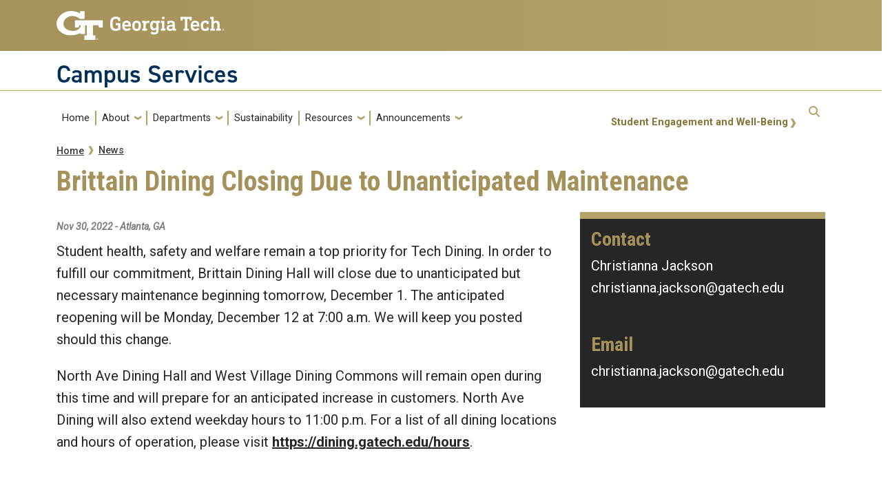

--- FILE ---
content_type: text/html; charset=UTF-8
request_url: https://campusservices.gatech.edu/news/brittain-dining-closing-due-unanticipated-maintenance
body_size: 7828
content:
<!DOCTYPE html>
<html lang="en" dir="ltr" prefix="content: http://purl.org/rss/1.0/modules/content/  dc: http://purl.org/dc/terms/  foaf: http://xmlns.com/foaf/0.1/  og: http://ogp.me/ns#  rdfs: http://www.w3.org/2000/01/rdf-schema#  schema: http://schema.org/  sioc: http://rdfs.org/sioc/ns#  sioct: http://rdfs.org/sioc/types#  skos: http://www.w3.org/2004/02/skos/core#  xsd: http://www.w3.org/2001/XMLSchema# ">
<head>
  <meta charset="utf-8" />
<script async src="https://www.googletagmanager.com/gtag/js?id=UA-5352786-15"></script>
<script>window.dataLayer = window.dataLayer || [];function gtag(){dataLayer.push(arguments)};gtag("js", new Date());gtag("set", "developer_id.dMDhkMT", true);gtag("config", "UA-5352786-15", {"groups":"default","anonymize_ip":true,"page_placeholder":"PLACEHOLDER_page_path"});</script>
<meta name="Generator" content="Drupal 10 (https://www.drupal.org)" />
<meta name="MobileOptimized" content="width" />
<meta name="HandheldFriendly" content="true" />
<meta name="viewport" content="width=device-width, initial-scale=1.0" />
<link rel="icon" href="/themes/gt_theme-4.x/favicon.ico" type="image/vnd.microsoft.icon" />
<link rel="canonical" href="https://campusservices.gatech.edu/news/brittain-dining-closing-due-unanticipated-maintenance" />
<link rel="shortlink" href="https://campusservices.gatech.edu/node/293" />
<link href="https://webdev.gatech.edu/division_css/studentlife_all.css" type="text/css" rel="stylesheet" media="all" />

    <title>Brittain Dining Closing Due to Unanticipated Maintenance | Campus Services</title>
    <link rel="stylesheet" media="all" href="/core/modules/system/css/components/align.module.css?t8yx00" />
<link rel="stylesheet" media="all" href="/core/modules/system/css/components/fieldgroup.module.css?t8yx00" />
<link rel="stylesheet" media="all" href="/core/modules/system/css/components/container-inline.module.css?t8yx00" />
<link rel="stylesheet" media="all" href="/core/modules/system/css/components/clearfix.module.css?t8yx00" />
<link rel="stylesheet" media="all" href="/core/modules/system/css/components/details.module.css?t8yx00" />
<link rel="stylesheet" media="all" href="/core/modules/system/css/components/hidden.module.css?t8yx00" />
<link rel="stylesheet" media="all" href="/core/modules/system/css/components/item-list.module.css?t8yx00" />
<link rel="stylesheet" media="all" href="/core/modules/system/css/components/js.module.css?t8yx00" />
<link rel="stylesheet" media="all" href="/core/modules/system/css/components/nowrap.module.css?t8yx00" />
<link rel="stylesheet" media="all" href="/core/modules/system/css/components/position-container.module.css?t8yx00" />
<link rel="stylesheet" media="all" href="/core/modules/system/css/components/reset-appearance.module.css?t8yx00" />
<link rel="stylesheet" media="all" href="/core/modules/system/css/components/resize.module.css?t8yx00" />
<link rel="stylesheet" media="all" href="/core/modules/system/css/components/system-status-counter.css?t8yx00" />
<link rel="stylesheet" media="all" href="/core/modules/system/css/components/system-status-report-counters.css?t8yx00" />
<link rel="stylesheet" media="all" href="/core/modules/system/css/components/system-status-report-general-info.css?t8yx00" />
<link rel="stylesheet" media="all" href="/core/modules/system/css/components/tablesort.module.css?t8yx00" />
<link rel="stylesheet" media="all" href="/themes/custom/nikola/hg_reader/css/hg-reader.css?t8yx00" />
<link rel="stylesheet" media="all" href="/themes/custom/nikola/hg_reader/css/news.css?t8yx00" />
<link rel="stylesheet" media="all" href="/themes/custom/nikola/hg_reader/css/external-news.css?t8yx00" />
<link rel="stylesheet" media="all" href="/themes/custom/nikola/hg_reader/css/events.css?t8yx00" />
<link rel="stylesheet" media="all" href="/themes/custom/nikola/hg_reader/css/img-modal.css?t8yx00" />
<link rel="stylesheet" media="all" href="/modules/contrib/social_media_links/css/social_media_links.theme.css?t8yx00" />
<link rel="stylesheet" media="all" href="/themes/gt_theme-4.x/css/gt-webform.css?t8yx00" />
<link rel="stylesheet" media="all" href="//cdn.jsdelivr.net/npm/bootstrap@5.2.2/dist/css/bootstrap.min.css" />
<link rel="stylesheet" media="all" href="//fonts.googleapis.com/css?family=Roboto:300,300italic,400,400italic,500,700&amp;display=swap" />
<link rel="stylesheet" media="all" href="//fonts.googleapis.com/css?family=Roboto+Condensed:400,700&amp;display=swap" />
<link rel="stylesheet" media="all" href="//use.typekit.net/ymn0bgw.css" />
<link rel="stylesheet" media="all" href="/themes/gt_theme-4.x/css/gt-root-variables.css?t8yx00" />
<link rel="stylesheet" media="all" href="/themes/gt_theme-4.x/css/gt-header.css?t8yx00" />
<link rel="stylesheet" media="all" href="/themes/gt_theme-4.x/css/gt-menu.css?t8yx00" />
<link rel="stylesheet" media="all" href="/themes/gt_theme-4.x/css/gt-search.css?t8yx00" />
<link rel="stylesheet" media="all" href="/themes/gt_theme-4.x/css/custom.css?t8yx00" />
<link rel="stylesheet" media="all" href="/themes/gt_theme-4.x/css/gt-general.css?t8yx00" />
<link rel="stylesheet" media="all" href="/themes/gt_theme-4.x/css/gt-footer.css?t8yx00" />
<link rel="stylesheet" media="all" href="/themes/gt_theme-4.x/css/gt-layout-builder.css?t8yx00" />
<link rel="stylesheet" media="all" href="/themes/gt_theme-4.x/css/theme-settings.css?t8yx00" />
<link rel="stylesheet" media="all" href="/sites/default/files/asset_injector/css/block1-2fbec242093faf3737920fcc155947c3.css?t8yx00" />
<link rel="stylesheet" media="all" href="/sites/default/files/asset_injector/css/photoresize-4bc3a3aa90879343453fec2c4ae59b74.css?t8yx00" />
<link rel="stylesheet" media="all" href="/sites/default/files/asset_injector/css/sectioin1-255fabb0a4c716a3b5cbba37aa749f5c.css?t8yx00" />
<link rel="stylesheet" media="all" href="/sites/default/files/asset_injector/css/webform_inline_checkbox-066397d535ad6fec9031924436af092f.css?t8yx00" />

    
          </head>
  <body class="path-news-brittain-dining-closing-due-unanticipated-maintenance page-node-293 role-anonymous path-node node--type-hg-news">
<a href="#main-navigation" class="visually-hidden focusable">
    Skip to main navigation
</a>
<a href="#main-content" class="visually-hidden focusable">
    Skip to main content
</a>

  <div class="dialog-off-canvas-main-canvas" data-off-canvas-main-canvas>
    <header id="gt-header" role="banner">
                              
<div class="container-fluid bg-gold-grad px-0">
  <div class="container">
    <div class="row">
      <div class="col" id="gt-logo">
        <a href="https://gatech.edu/" title="Georgia Institute of Technology" rel="home"
          class="site-branding-logo">
          <img class="gt-logo" src="/themes/contrib/gt_theme/logo.svg" width="244px" height="42px"
             alt="Georgia Institute of Technology"/>
        </a>
      </div>
      <div id="mobile-button" class="col d-lg-none">
        <button class="navbar-toggler float-end" type="button" data-bs-toggle="collapse"
            data-bs-target="#navbarGTContent" aria-controls="navbarGTContent" aria-expanded="false"
            aria-label="Toggle navigation">
          <span class="navbar-toggler-icon w-100"></span>
          <span class="navbar-toggler-text w-100">MENU</span>
        </button>
      </div>
    </div>
  </div>
</div>

<div class="container">
  <div class="row">
    <div class="col" id="site-name-slogan-wrapper">
                    <div class="site-title-single">
          <h2 class="site-name" title="Campus Services" aria-label="Campus Services">Campus Services</h2>
        </div>
          </div>
  </div>
</div>


                  <div class="container my-2">
        <nav class="navbar navbar-expand-lg">
            <div class="page-navigation main-nav collapse navbar-collapse" id="navbarGTContent">
                                                                            <a id="main-navigation"></a>
                          <div>
    <nav role="navigation" aria-labelledby="block-gt-main-menu-menu" id="block-gt-main-menu">
            
  <h2 class="visually-hidden" id="block-gt-main-menu-menu">Main navigation</h2>
  

        
        <ul class="navbar-nav me-auto mb-2 mb-lg-0">
                                    <li class="nav-item menu-item--level-1">
                                                    <a href="/index.php/" class="nav-link nav-link--indexphp-" data-drupal-link-system-path="&lt;front&gt;">Home</a>
                            </li>
                                <li class="nav-item menu-item--expanded menu-item--level-1 dropdown">
                                                    <a href="/index.php/node/7" class="nav-link dropdown-toggle nav-link--indexphp-node-7" data-bs-toggle="dropdown" data-drupal-link-system-path="node/7">About</a>
                                <ul class="dropdown-menu menu--level-2">
                                        <li class="dropdown-item menu-item--level-2">
                                                    <a href="/index.php/about" class="nav-link--indexphp-about" data-drupal-link-system-path="node/1">About Us</a>
                            </li>
                                <li class="dropdown-item menu-item--level-2">
                                                    <a href="/index.php/contact-us" class="nav-link--indexphp-contact-us" data-drupal-link-system-path="node/30">Contact Us</a>
                            </li>
                                <li class="dropdown-item menu-item--level-2">
                                                    <a href="/index.php/leadership-team" class="nav-link--indexphp-leadership-team" data-drupal-link-system-path="node/18">Leadership Team</a>
                            </li>
                                <li class="dropdown-item menu-item--level-2">
                                                    <a href="/index.php/mission" class="nav-link--indexphp-mission" data-drupal-link-system-path="node/3">Mission &amp; Vision</a>
                            </li>
            </ul>
        
                            </li>
                                <li class="nav-item menu-item--expanded menu-item--level-1 dropdown">
                                                    <a href="/index.php/node/5" class="nav-link dropdown-toggle nav-link--indexphp-node-5" data-bs-toggle="dropdown" data-drupal-link-system-path="node/5">Departments</a>
                                <ul class="dropdown-menu menu--level-2">
                                        <li class="dropdown-item menu-item--level-2">
                                                    <a href="/index.php/auxiliary_services" class="nav-link--indexphp-auxiliary-services" data-drupal-link-system-path="node/232">Auxiliary Services</a>
                            </li>
                                <li class="dropdown-item menu-item--level-2">
                                                    <a href="https://crc.gatech.edu" title="Takes you to the campus rec website" class="nav-link-https--crcgatechedu">Campus Recreation</a>
                            </li>
                                <li class="dropdown-item menu-item--level-2">
                                                    <a href="https://dining.gatech.edu/" title="Takes you to the dining services website" class="nav-link-https--dininggatechedu-">Tech Dining</a>
                            </li>
                                <li class="dropdown-item menu-item--level-2">
                                                    <a href="https://housing.gatech.edu/" title="Takes you to the housing and residence life website" class="nav-link-https--housinggatechedu-">Housing &amp; Residence Life</a>
                            </li>
                                <li class="dropdown-item menu-item--level-2">
                                                    <a href="https://health.gatech.edu/" title="Takes you to the stamps health and services website" class="nav-link-https--healthgatechedu-">Stamps Health Services</a>
                            </li>
            </ul>
        
                            </li>
                                <li class="nav-item menu-item--level-1">
                                                    <a href="https://sustainability.campusservices.gatech.edu" class="nav-link nav-link-https--sustainabilitycampusservicesgatechedu">Sustainability</a>
                            </li>
                                <li class="nav-item menu-item--expanded menu-item--level-1 dropdown">
                                                    <a href="/index.php/" class="nav-link dropdown-toggle nav-link--indexphp-" data-bs-toggle="dropdown" data-drupal-link-system-path="&lt;front&gt;">Resources</a>
                                <ul class="dropdown-menu menu--level-2">
                                        <li class="dropdown-item menu-item--level-2">
                                                    <a href="/index.php/apps-you-will-need" class="nav-link--indexphp-apps-you-will-need" data-drupal-link-system-path="node/15">Apps You&#039;ll Need</a>
                            </li>
                                <li class="dropdown-item menu-item--level-2">
                                                    <a href="/index.php/buzzfunds" class="nav-link--indexphp-buzzfunds" data-drupal-link-system-path="node/11">BuzzFunds</a>
                            </li>
                                <li class="dropdown-item menu-item--level-2">
                                                    <a href="/index.php/campus-filming" class="nav-link--indexphp-campus-filming" data-drupal-link-system-path="node/280">Campus Filming</a>
                            </li>
                                <li class="dropdown-item menu-item--level-2">
                                                    <a href="/index.php/scholarships" class="nav-link--indexphp-scholarships" data-drupal-link-system-path="node/13">Scholarships</a>
                            </li>
                                <li class="dropdown-item menu-item--level-2">
                                                    <a href="/index.php/auxiliary_services/grad-fest" class="nav-link--indexphp-auxiliary-services-grad-fest" data-drupal-link-system-path="node/328">Grad Fest</a>
                            </li>
            </ul>
        
                            </li>
                                <li class="nav-item menu-item--expanded menu-item--level-1 dropdown">
                                                    <span class="nav-link dropdown-toggle nav-link-" data-bs-toggle="dropdown">Announcements</span>
                                <ul class="dropdown-menu menu--level-2">
                                        <li class="dropdown-item menu-item--level-2">
                                                    <a href="/index.php/campus-services-innovation-award" class="nav-link--indexphp-campus-services-innovation-award" data-drupal-link-system-path="node/332">Awards</a>
                            </li>
                                <li class="dropdown-item menu-item--level-2">
                                                    <a href="/index.php/employee-month" class="nav-link--indexphp-employee-month" data-drupal-link-system-path="node/310">Employee of the Month</a>
                            </li>
                                <li class="dropdown-item menu-item--level-2">
                                                    <a href="/index.php/student-employee-spotlight" class="nav-link--indexphp-student-employee-spotlight" data-drupal-link-system-path="node/311">Student Employee Spotlight</a>
                            </li>
            </ul>
        
                            </li>
            </ul>
        


  </nav>

  </div>

                                                                <div id="utility-search-wrapper" class="ml-auto d-sm-block d-md-flex justify-content-end flex-grow-1">
                                                            <div class="utility-navigation float-start">
                              <div>
    <nav role="navigation" aria-labelledby="block-gt-gtutilitylinks-menu" id="block-gt-gtutilitylinks">
            
  <h2 class="visually-hidden" id="block-gt-gtutilitylinks-menu">GT: Utility Links</h2>
  

        
              <ul>
              <li>
        <a href="https://students.gatech.edu">Student Engagement and Well-Being</a>
              </li>
        </ul>
  


  </nav>

  </div>

                        </div>
                                                                                                                <!-- Trigger Buttons HTML -->
                        <a href="#search-container" class="gt-search" title="search" data-bs-toggle="collapse"
                           data-bs-target="#gt-search"><i class="fas fa-search d-none d-md-block"></i></a>
                        <!-- Collapsible Element HTML -->
                        <div id="search-container">
                            <div id="gt-search" class="collapse absolute">
                                  <div class="mx-auto">
    <div class="search-block-form block block-search container-inline mt-4" data-drupal-selector="search-block-form" id="block-gt-search" role="search">
  
      <h2>Search</h2>
    
      <form action="/index.php/search/node" method="get" id="search-block-form" accept-charset="UTF-8">
  <div class="js-form-item form-item js-form-type-search form-item-keys js-form-item-keys form-no-label">
      <label for="edit-keys" class="visually-hidden">Search</label>
        <input title="Enter the terms you wish to search for." placeholder="Search here..." data-drupal-selector="edit-keys" type="search" id="edit-keys" name="keys" value="" size="15" maxlength="128" class="form-search" />

        </div>
<div data-drupal-selector="edit-actions" class="form-actions js-form-wrapper form-wrapper" id="edit-actions"><input alt="Search submit" class="btn btn-default button js-form-submit form-submit" data-drupal-selector="edit-submit" type="submit" id="edit-submit" value="GO" />
</div>

</form>

  </div>

  </div>

                            </div>
                        </div>
                                                   </div>
            </div>
        </nav>
    </div>
</header>
<div role="main" class="main-container gt-body-page js-quickedit-main-content ">
                <div class="container">
                                            <div id="gt-help" role="complementary">
                    
                </div>
                                                                                <div id="gt-breadcrumbs-title" class="breadcrumb-links" role="complementary">
                      <div>
    
    <div class="gt-breadcrumb">
        <div class="content-inner">
            <nav class="breadcrumb " role="navigation" aria-labelledby="system-breadcrumb">
            <h2 id="system-breadcrumb" class="visually-hidden">Breadcrumb</h2>
            <ol>
                                    <li>
                                                    <a href="/">Home</a>
                                            </li>
                                    <li>
                                                    <a href="/news">News</a>
                                            </li>
                            </ol>
        </nav>
    </div>

    </div>


<div id="block-gt-page-title" class="block block-core page_title_block">
    
        
                <div id="gt-page-title" role="heading" aria-level="1">
        <h1 class="page-title">
<span>Brittain Dining Closing Due to Unanticipated Maintenance</span>
</h1>
    </div>

    </div>

  </div>

                </div>
                                        </div>
            <div class="gt-container container ">
        <div class="row">
                                                            <section class="col-sm-12">
                                                                            <div class="highlighted">  <div>
    <div data-drupal-messages-fallback class="hidden"></div>

  </div>
</div>
                                                                                        <a id="main-content"></a>
                    <div class="gt-main-content">
                          <div>
    

<div id="block-gt-content" class="block block-system system_main_block">
    
        
            
<article data-history-node-id="293" about="/news/brittain-dining-closing-due-unanticipated-maintenance" id="mercury" class="row mercury mercury-news news-full mb-5 clearfix">
    <div class="col-md-8 col-sm-12 news-main">

        
              <div class="dateline py-2">
        <small>
          <b>
                      Nov 30, 2022  -  Atlanta, GA
                    </b>
        </small>
      </div>
    
              <div class="description">
        
                        <div><p>Student health, safety and welfare remain a top priority for Tech Dining. In order to fulfill our commitment, Brittain Dining Hall will close due to unanticipated but necessary maintenance beginning tomorrow, December 1. The anticipated reopening will be Monday, December 12 at 7:00 a.m. We will keep you posted should this change.</p>

<p>North Ave Dining Hall and West Village Dining Commons will remain open during this time and will prepare for an anticipated increase in customers. North Ave Dining will also extend weekday hours to 11:00 p.m. For a list of all dining locations and hours of operation, please visit&nbsp;<a href="https://dining.gatech.edu/hours">https://dining.gatech.edu/hours</a>.</p></div>
            
      </div>
    
    


            
            
            
            
    
  </div>
  
    <div class="col-md-4 col-sm-12 sidebar sidebar-right">

    
            <div class="contact-card">
          <div class="contact  border-0 p-3">
      <h3>Contact</h3>
        <p>Christianna Jackson<br>
christianna.jackson@gatech.edu</p>
      </div>
    
              <div class="email border-0 p-3">
        <h3>Email</h3>
        <p>christianna.jackson@gatech.edu</p>
      </div>
        </div>
    

        
        
        
        
        
        
  </div>
</article>
<div id="modal" class="modal">
        <span class="close">&times;</span>
        <img class="modal-content" id="modal-image" alt="Image description"/>
        <div id="caption"></div>
</div>

    </div>

  </div>

                    </div>
                            </section>
                                </div>
    </div>
                                </div>
<footer id="footer" class="gt-footer footer">
    <div class="row">
                    <div class="col-12 gt-black-superfooter clearfix">
                                <div class="d-block d-md-none button-bar">
                    <button class="btn-footer w-100" type="button" data-bs-toggle="collapse" data-bs-target="#collapseFooter" aria-expanded="false" aria-controls="collapse">
                        <p>Resources</p>
                    </button>
                </div>
                <div id="collapseFooter" class="collapse dont-collapse-sm">
    <div class="well">
                <div id="gt-superfooter" class=" container-fluid gt-black-wrapper">
                                                <div class="container pt-4 pb-4">
                <div class="row center-block">
                                            <div
                                class="footer-first col-lg-3 col-md-3 col-sm-12 col-xs-12 column">
                              <div class="region--footer_01__inner">
    <nav id="block-gt-footer-one-links">
      
              <ul>
              <li>
        <a href="" class="btn btn-primary btn-lg disabled" title="Georgia Tech Resources Main Menu Category">Georgia Tech Resources</a>
              </li>
          <li>
        <a href="https://www.gatech.edu/offices-and-departments" title="Georgia Tech Offices and Departments Directory">Offices and Departments</a>
              </li>
          <li>
        <a href="https://news.gatech.edu/" title="Georgia Tech News Center">News Center</a>
              </li>
          <li>
        <a href="https://calendar.gatech.edu/" title="Georgia Tech Campus Calendar">Campus Calendar</a>
              </li>
          <li>
        <a href="https://specialevents.gatech.edu/" title="Georgia Tech Special Events and Protocol">Special Events</a>
              </li>
          <li>
        <a href="https://sustainability.gatech.edu/" title="A resource for showcasing green behaviors, activities, initiatives, and events at Georgia Tech">Sustainability</a>
              </li>
          <li>
        <a href="https://comm.gatech.edu/" title="Georgia Tech Office of Institute Communications">Institute Communications</a>
              </li>
          <li>
        <a href="" class="btn btn-primary btn-lg disabled" title="Visitor Resources Main Menu Category">Visitor Resources</a>
              </li>
          <li>
        <a href="https://admission.gatech.edu/visit" title="Georgia Tech Campus Visits">Campus Visits</a>
              </li>
          <li>
        <a href="https://www.gatech.edu/about/visit" title="Visit Georgia Tech Campus">Directions to Campus</a>
              </li>
          <li>
        <a href="https://pts.gatech.edu/visitors" title="Georgia Tech Parking and Transportation Services">Visitor Parking Information</a>
              </li>
          <li>
        <a href="https://lawn.gatech.edu/gtvisitor" title="GT visitor Wireless Network Information">GT visitor Wireless Network Information</a>
              </li>
          <li>
        <a href="https://pe.gatech.edu/global-learning-center" title="Georgia Tech Global Learning Center">Georgia Tech Global Learning Center</a>
              </li>
          <li>
        <a href="https://gatechhotel.com/" title="Georgia Tech Hotel and Conference Center">Georgia Tech Hotel and Conference Center</a>
              </li>
          <li>
        <a href="https://gatech.bncollege.com/shop/gatech/home" title="Barnes and Noble at Georgia Tech Official Bookstore">Barnes and Noble at Georgia Tech</a>
              </li>
          <li>
        <a href="https://arts.gatech.edu/" title="Georgia Tech Ferst Center for the Arts">Ferst Center for the Arts</a>
              </li>
          <li>
        <a href="https://paper.gatech.edu/" title="The Robert C. Williams Museum of Papermaking">Robert C. Williams Paper Museum</a>
              </li>
        </ul>
  


  </nav>

  </div>

                        </div>
                                                                <div
                                class="footer-second col-lg-3 col-md-3 col-sm-12 col-xs-12 column">
                              <div class="region--footer_02__inner">
    <nav id="block-gt-footer-two-links">
      
              <ul>
              <li>
        <a href="" class="btn btn-primary btn-lg disabled" title="Colleges, Instructional Sites and Research Main Menu Category">Colleges, Instructional Sites and Research</a>
              </li>
          <li>
        <a href="" class="btn btn-secondary btn-sm disabled" title="Georgia Tech Colleges">Colleges</a>
              </li>
          <li>
        <a href="https://cc.gatech.edu/" title="Georgia Tech College of Computing">College of Computing</a>
              </li>
          <li>
        <a href="https://design.gatech.edu/" title="Georgia Tech College of Design">College of Design</a>
              </li>
          <li>
        <a href="https://coe.gatech.edu/" title="Georgia Tech College of Engineering">College of Engineering</a>
              </li>
          <li>
        <a href="https://lifetimelearning.gatech.edu/" title="Georgia Tech College of Lifetime Learning">College of Lifetime Learning</a>
              </li>
          <li>
        <a href="https://cos.gatech.edu/" title="Georgia Tech College of Sciences">College of Sciences</a>
              </li>
          <li>
        <a href="https://iac.gatech.edu/" title="Georgia Tech Ivan Allen College of Liberal Arts">Ivan Allen College of Liberal Arts</a>
              </li>
          <li>
        <a href="https://scheller.gatech.edu/" title="Georgia Tech Scheller College of Business">Scheller College of Business</a>
              </li>
          <li>
        <a href="" class="btn btn-secondary btn-sm disabled" title="Instructional Sites Main Menu Category">Instructional Sites</a>
              </li>
          <li>
        <a href="https://lorraine.gatech.edu/" title="Georgia Techs European Campus">Georgia Tech-Europe</a>
              </li>
          <li>
        <a href="https://shenzhen.gatech.edu/" title="Georgia Tech Study Abroad in China">Georgia Tech-Shenzhen</a>
              </li>
          <li>
        <a href="https://pe.gatech.edu/georgia-tech-online" title="Georgia Tech Professional Education Online">Georgia Tech Online</a>
              </li>
          <li>
        <a href="https://pe.gatech.edu/" title="Georgia Tech Professional Education Unit">Professional Education</a>
              </li>
          <li>
        <a href="https://esl.gatech.edu/" title="Georgia Tech Language Institute">The Language Institute</a>
              </li>
          <li>
        <a href="" class="btn btn-secondary btn-sm disabled" title="Global Footprint Main Menu Category">Global Footprint</a>
              </li>
          <li>
        <a href="https://global.gatech.edu/" title="Georgia Tech Office of Global Engagement">Global Engagement</a>
              </li>
          <li>
        <a href="" class="btn btn-secondary btn-sm disabled" title="Research Main Menu Category">Research</a>
              </li>
          <li>
        <a href="https://research.gatech.edu/" title="Research at Georgia Tech ">Research at Georgia Tech</a>
              </li>
          <li>
        <a href="https://www.gtri.gatech.edu/" title="Georgia Tech Research Institute">Georgia Tech Research Institute</a>
              </li>
          <li>
        <a href="https://commercialization.gatech.edu/" title="Commercialization">Commercialization</a>
              </li>
          <li>
        <a href="https://innovate.gatech.edu/" title="Enterprise Innovation Institute">Enterprise Innovation Institute</a>
              </li>
          <li>
        <a href="https://corporate.gatech.edu/" title="Corporate Engagement">Corporate Engagement</a>
              </li>
        </ul>
  


  </nav>

  </div>


                        </div>
                                                                <div
                                class="footer-third col-lg-3 col-md-3 col-sm-12 col-xs-12 column">
                              <div class="region--footer_03__inner">
    <nav id="block-gt-footer-three-links">
      
              <ul>
              <li>
        <a href="" class="btn btn-primary btn-lg disabled" title="Student and Parent Resources Main Menu Category">Student and Parent Resources</a>
              </li>
          <li>
        <a href="" class="btn btn-secondary btn-sm disabled" title="Georgia Tech Student Resources">Student Resources</a>
              </li>
          <li>
        <a href="https://www.gatech.edu/admissions" title="Georgia Tech Prospective Students">Apply</a>
              </li>
          <li>
        <a href="https://buzzport.gatech.edu/" title="Services to students, faculty, and administrative staff at Georgia Tech">BuzzPort</a>
              </li>
          <li>
        <a href="https://buzzcard.gatech.edu/" title="Georgia Tech Buzzcard Services">Buzzcard</a>
              </li>
          <li>
        <a href="https://career.gatech.edu/" title="Georgia Tech Career Center">Career Center</a>
              </li>
          <li>
        <a href="https://commencement.gatech.edu/" title="Commencement Information for Students">Commencement</a>
              </li>
          <li>
        <a href="https://gradpostdoc.gatech.edu/" title="Graduate and Postdoctoral Information for Students">Graduate and Postdoctoral Education</a>
              </li>
          <li>
        <a href="https://undergraduate.gatech.edu/" title="Undergraduate Information for Students">Undergraduate Education</a>
              </li>
          <li>
        <a href="https://library.gatech.edu/" title="Georgia Tech Library services">Library</a>
              </li>
          <li>
        <a href="https://studentlife.gatech.edu" title="Student Life at Georgia Tech">Student Life</a>
              </li>
          <li>
        <a href="https://create-x.gatech.edu/" title="CREATE-X Student Entrepreneurship">Student Entrepreneurship</a>
              </li>
          <li>
        <a href="https://ea.oie.gatech.edu/" title="Georgia Tech Office of International Education">Education Abroad</a>
              </li>
          <li>
        <a href="https://canvas.gatech.edu/" title="Digital Learning">Canvas</a>
              </li>
          <li>
        <a href="https://success.gatech.edu" title="Academic Success and Advising">Academic Success and Advising</a>
              </li>
          <li>
        <a href="" class="btn btn-secondary btn-sm disabled" title="Georgia Tech Parent Resources">Parent Resources</a>
              </li>
          <li>
        <a href="https://parents.gatech.edu/" title="Georgia Tech Office of Parent and Family Programs">Parent and Family Programs</a>
              </li>
          <li>
        <a href="https://studentlife.gatech.edu" title="Student Life at Georgia Tech">Division of Student Life</a>
              </li>
          <li>
        <a href="https://finaid.gatech.edu/" title="Georgia Tech Office of Scholarships &amp; Financial Aid">Scholarships and Financial Aid</a>
              </li>
        </ul>
  


  </nav>

  </div>


                        </div>
                                                                <div
                                class="footer-four col-lg-3 col-md-3 col-sm-12 col-xs-12 column">
                              <div class="region--footer_04__inner">
    <nav id="block-gt-footer-four-links">
      
              <ul>
              <li>
        <a href="" class="btn btn-primary btn-lg disabled" title="Employee, Alumni, and Other Resources Main Menu Category">Employee, Alumni, and Other Resources</a>
              </li>
          <li>
        <a href="" class="btn btn-secondary btn-sm disabled" title="Georgia Tech Employee Resources">Employees</a>
              </li>
          <li>
        <a href="https://af.gatech.edu/" title="Georgia Tech Office of Administration and Finance">Administration and Finance</a>
              </li>
          <li>
        <a href="https://faculty.gatech.edu/" title="Office of the Vice Provost for Faculty">Faculty Affairs</a>
              </li>
          <li>
        <a href="https://careers.gatech.edu/" title="Georgia Tech Careers">Faculty Hiring</a>
              </li>
          <li>
        <a href="https://postdocs.gatech.edu/" title="Postdoctoral Services">Postdoctoral Services</a>
              </li>
          <li>
        <a href="https://ohr.gatech.edu/" title="Georgia Tech Human Resources">Human Resources</a>
              </li>
          <li>
        <a href="https://staffcouncil.gatech.edu/" title="Georgia Tech Staff Council">Staff Council</a>
              </li>
          <li>
        <a href="https://techworks.gatech.edu/" title="Georgia Techs administrative systems, forms and procedures">TechWorks</a>
              </li>
          <li>
        <a href="" class="btn btn-secondary btn-sm disabled" title="Georgia Tech Alumni Resources">Alumni and Foundation</a>
              </li>
          <li>
        <a href="https://www.gtalumni.org/" title="Georgia Tech Alumni Association">Alumni Association</a>
              </li>
          <li>
        <a href="https://www.gtalumni.org/career" title="Georgia Tech Alumni Career Services">Alumni Career Services</a>
              </li>
          <li>
        <a href="https://www.gtf.gatech.edu/" title="Georgia Tech Foundation">Foundation</a>
              </li>
          <li>
        <a href="https://giving.gatech.edu/campaigns/63028/donations/new?&amp;utm_source=ALMW26Q10NZ1A303XUD" title="Georgia Tech Alumni Association Resources">Giving Back to Tech</a>
              </li>
          <li>
        <a href="" class="btn btn-secondary btn-sm disabled" title="Georgia Tech Outreach Resources">Outreach</a>
              </li>
          <li>
        <a href="https://atdc.org/" title="Georgia Tech Advanced Technology Development Center">Startup Companies</a>
              </li>
          <li>
        <a href="https://innovate.gatech.edu/" title="Georgia Tech Enterprise Innovation Institute">Economic Development</a>
              </li>
          <li>
        <a href="https://industry.gatech.edu/" title="Georgia Tech Office of Industry Engagement">Industry Engagement</a>
              </li>
          <li>
        <a href="https://gov.gatech.edu/" title="Georgia Tech Office of Institute Relations">Institute Relations</a>
              </li>
          <li>
        <a href="https://pe.gatech.edu/" title="Georgia Tech Professional Education">Professional Education</a>
              </li>
        </ul>
  


  </nav>

  </div>


                        </div>
                                    </div>
            </div>
        </div>
    </div>
</div>
            </div>
                <div class="col-12 gt-gold-footer clearfix">
                        <div class="container-fluid footer-top-bar d-none d-lg-block">
</div>
<div id="gt-footer" class="container-fluid footer-bottom-bar">
    <div class="container pt-3">
        <div class="row footer-content">
                                        <div id="address_text" class="col-md-3 col-sm-12 my-2 order-md-1 order-2">
                      <div class="region--footer_05__inner">
    
<div id="gt-contact-information">
                <h3>Georgia Institute of Technology</h3>
      <p>North Avenue<br/>Atlanta, GA 30332
                    <span itemprop="telephone">
        <a class="gt-phone" href="tel: +14048942000" aria-label="telephone">+1 404.894.2000</a>
      </span>
                    <a class="gt-campus-map mt-3" href="https://map.gatech.edu/"
           aria-label="Campus Map">Campus Map</a>
    </p>

  </div>

  </div>


                </div>
                                                    <div class="col-md-3 col-sm-12 my-2 order-md-2 order-3">
                      <div class="region--footer_06__inner">
    <nav id="block-gt-general-menu">
      
              <ul>
              <li>
        <a href="" class="btn btn-primary btn-sm disabled" title="General Main Menu Category">General</a>
              </li>
          <li>
        <a href="https://directory.gatech.edu/" title="Georgia Institute of Technology Directory">Directory</a>
              </li>
          <li>
        <a href="https://careers.gatech.edu/" title="Georgia Institute of Technology Employment">Employment</a>
              </li>
          <li>
        <a href="https://www.gatech.edu/emergency/" title="Georgia Institute of Technology Emergency Information">Emergency Information</a>
              </li>
        </ul>
  


  </nav>

  </div>


                </div>
                                                    <div class="col-md-3 col-sm-12 my-2 order-md-3 order-4">
                      <div class="region--footer_07__inner">
    <nav id="block-gt-legal-menu">
      
              <ul>
              <li>
        <a href="" class="btn btn-primary btn-sm disabled" title="Legal Main Menu Category">Legal</a>
              </li>
          <li>
        <a href="https://www.policylibrary.gatech.edu/employment/equal-opportunity-nondiscrimination-and-anti-harassment-policy" title="Equal Opportunity, Nondiscrimination, and Anti-Harassment Policy">Equal Opportunity, Nondiscrimination, and Anti-Harassment Policy</a>
              </li>
          <li>
        <a href="https://www.gatech.edu/legal/" title="Georgia Institute of Technology Legal &amp; Privacy Information">Legal &amp; Privacy Information</a>
              </li>
          <li>
        <a href="https://gbi.georgia.gov/human-trafficking-notice" title="Georgia Human Trafficking Resources">Human Trafficking Notice</a>
              </li>
          <li>
        <a href="https://titleix.gatech.edu/" title="Georgia Tech Title IX/Sexual Misconduct Resources">Title IX/Sexual Misconduct</a>
              </li>
          <li>
        <a href="https://osi.gatech.edu/hazing-conduct-history" title="Georgia Tech Hazing Conduct History">Hazing Public Disclosures</a>
              </li>
          <li>
        <a href="https://www.gatech.edu/accessibility/" title="Georgia Institute of Technology Accessibility Resources">Accessibility</a>
              </li>
          <li>
        <a href="https://www.gatech.edu/accountability/" title="Georgia Institute of Technology Accountability Resources">Accountability</a>
              </li>
          <li>
        <a href="https://www.gatech.edu/accreditation/" title="Georgia Institute of Technology Accreditation">Accreditation</a>
              </li>
          <li>
        <a href="https://secure.ethicspoint.com/domain/media/en/gui/76612/index.html" title="University System of Georgia Ethics and Compliance Reporting Hotline">Report Free Speech and Censorship Concern</a>
              </li>
        </ul>
  


  </nav>

  </div>


                </div>
                                                    <div id="gt-logo-footer" class="col-md-3 col-sm-12 my-2 order-md-4 order-1">
                      <div class="region--footer_08__inner">
            <div id="gt-copyright">
  <div class="gt-footer-logo float-md-right float-sm-left">
    <a href="https://www.gatech.edu/" title="Georgia Tech">
      <img src="https://campusservices.gatech.edu/modules/contrib/gt_tools/images/gt-logo.svg" alt="Georgia Tech" role="presentation"
           width="191.08px" height="34px"/>
    </a>
  </div>
  <div class="gt-footer-copy d-none d-sm-block float-md-right float-sm-left">
    <p class="p-1 mt-2 copyright-hide">© 2026 Georgia Institute of
      Technology</p>
  </div>
  <div class="gt-footer-login mt-5 d-none d-sm-block float-md-right float-sm-left">
    <p class="gt-login cas-0">
      <a class="gt-login" href="https://campusservices.gatech.edu/cas" aria-label="admin login">GT LOGIN</a>
    </p>
        </p>
  </div>
</div>

  

  </div>


                </div>
                    </div>         <div class="row footer-bg-row">
            <div class="col-12 col-sm-12 col-md-9 footer-bg-col"></div>
        </div>
    </div> </div>         </div>
    </div> </footer> 
  </div>


<script type="application/json" data-drupal-selector="drupal-settings-json">{"path":{"baseUrl":"\/","pathPrefix":"","currentPath":"node\/293","currentPathIsAdmin":false,"isFront":false,"currentLanguage":"en"},"pluralDelimiter":"\u0003","suppressDeprecationErrors":true,"google_analytics":{"account":"UA-5352786-15","trackOutbound":true,"trackMailto":true,"trackTel":true,"trackDownload":true,"trackDownloadExtensions":"7z|aac|arc|arj|asf|asx|avi|bin|csv|doc(x|m)?|dot(x|m)?|exe|flv|gif|gz|gzip|hqx|jar|jpe?g|js|mp(2|3|4|e?g)|mov(ie)?|msi|msp|pdf|phps|png|ppt(x|m)?|pot(x|m)?|pps(x|m)?|ppam|sld(x|m)?|thmx|qtm?|ra(m|r)?|sea|sit|tar|tgz|torrent|txt|wav|wma|wmv|wpd|xls(x|m|b)?|xlt(x|m)|xlam|xml|z|zip"},"hg_reader":{"nid":"293"},"ajaxTrustedUrl":{"\/index.php\/search\/node":true},"user":{"uid":0,"permissionsHash":"8288edaf7233a35459f9afe06d3d715f775d619d07ad5cd8960f39e7952b4e4b"}}</script>
<script src="/core/assets/vendor/jquery/jquery.min.js?v=3.7.1"></script>
<script src="/core/misc/drupalSettingsLoader.js?v=10.6.2"></script>
<script src="/core/misc/drupal.js?v=10.6.2"></script>
<script src="/core/misc/drupal.init.js?v=10.6.2"></script>
<script src="/modules/contrib/google_analytics/js/google_analytics.js?v=10.6.2"></script>
<script src="//cdn.jsdelivr.net/npm/bootstrap@5.2.2/dist/js/bootstrap.bundle.min.js"></script>
<script src="//kit.fontawesome.com/37926dae7e.js"></script>
<script src="/themes/custom/nikola/hg_reader/js/hg_reader.js?v=1.x"></script>


</body>
</html>


--- FILE ---
content_type: text/css
request_url: https://webdev.gatech.edu/division_css/studentlife_all.css
body_size: 43615
content:
@charset "UTF-8";
/* TECH COLOR PALLET ON BRANING SITE*/
/* USE THESE TO LOOP IN SASS*/
/* loop colors above */
/*  Header titles */
@import url("https://fonts.googleapis.com/css2?family=Roboto+Slab&display=swap");
h1.h-title-white,
h2.h-title-white,
h3.h-title-white,
h4.h-title-white,
h5.h-title-white,
h6.h-title-white {
  color: #ffffff !important;
}

.h-title-white h1, .h-title-white h2, .h-title-white h3, .h-title-white h4, .h-title-white h5, .h-title-white h6 {
  color: #ffffff !important;
}

h1.h-title-black,
h2.h-title-black,
h3.h-title-black,
h4.h-title-black,
h5.h-title-black,
h6.h-title-black {
  color: #262626 !important;
}

.h-title-black h1, .h-title-black h2, .h-title-black h3, .h-title-black h4, .h-title-black h5, .h-title-black h6 {
  color: #262626 !important;
}

h1.h-title-gt-black,
h2.h-title-gt-black,
h3.h-title-gt-black,
h4.h-title-gt-black,
h5.h-title-gt-black,
h6.h-title-gt-black {
  color: #262626 !important;
}

.h-title-gt-black h1, .h-title-gt-black h2, .h-title-gt-black h3, .h-title-gt-black h4, .h-title-gt-black h5, .h-title-gt-black h6 {
  color: #262626 !important;
}

h1.h-title-gt-white,
h2.h-title-gt-white,
h3.h-title-gt-white,
h4.h-title-gt-white,
h5.h-title-gt-white,
h6.h-title-gt-white {
  color: #ffffff !important;
}

.h-title-gt-white h1, .h-title-gt-white h2, .h-title-gt-white h3, .h-title-gt-white h4, .h-title-gt-white h5, .h-title-gt-white h6 {
  color: #ffffff !important;
}

h1.h-title-buzz,
h2.h-title-buzz,
h3.h-title-buzz,
h4.h-title-buzz,
h5.h-title-buzz,
h6.h-title-buzz {
  color: #eeb211 !important;
}

.h-title-buzz h1, .h-title-buzz h2, .h-title-buzz h3, .h-title-buzz h4, .h-title-buzz h5, .h-title-buzz h6 {
  color: #eeb211 !important;
}

h1.h-title-buzz-gold,
h2.h-title-buzz-gold,
h3.h-title-buzz-gold,
h4.h-title-buzz-gold,
h5.h-title-buzz-gold,
h6.h-title-buzz-gold {
  color: #eeb211 !important;
}

.h-title-buzz-gold h1, .h-title-buzz-gold h2, .h-title-buzz-gold h3, .h-title-buzz-gold h4, .h-title-buzz-gold h5, .h-title-buzz-gold h6 {
  color: #eeb211 !important;
}

h1.h-title-gt-navy,
h2.h-title-gt-navy,
h3.h-title-gt-navy,
h4.h-title-gt-navy,
h5.h-title-gt-navy,
h6.h-title-gt-navy {
  color: #003057 !important;
}

.h-title-gt-navy h1, .h-title-gt-navy h2, .h-title-gt-navy h3, .h-title-gt-navy h4, .h-title-gt-navy h5, .h-title-gt-navy h6 {
  color: #003057 !important;
}

h1.h-title-blue,
h2.h-title-blue,
h3.h-title-blue,
h4.h-title-blue,
h5.h-title-blue,
h6.h-title-blue {
  color: #004f9f !important;
}

.h-title-blue h1, .h-title-blue h2, .h-title-blue h3, .h-title-blue h4, .h-title-blue h5, .h-title-blue h6 {
  color: #004f9f !important;
}

h1.h-title-msa-grey,
h2.h-title-msa-grey,
h3.h-title-msa-grey,
h4.h-title-msa-grey,
h5.h-title-msa-grey,
h6.h-title-msa-grey {
  color: #404a56 !important;
}

.h-title-msa-grey h1, .h-title-msa-grey h2, .h-title-msa-grey h3, .h-title-msa-grey h4, .h-title-msa-grey h5, .h-title-msa-grey h6 {
  color: #404a56 !important;
}

h1.h-title-gt-warm-grey,
h2.h-title-gt-warm-grey,
h3.h-title-gt-warm-grey,
h4.h-title-gt-warm-grey,
h5.h-title-gt-warm-grey,
h6.h-title-gt-warm-grey {
  color: #d6dbd4 !important;
}

.h-title-gt-warm-grey h1, .h-title-gt-warm-grey h2, .h-title-gt-warm-grey h3, .h-title-gt-warm-grey h4, .h-title-gt-warm-grey h5, .h-title-gt-warm-grey h6 {
  color: #d6dbd4 !important;
}

h1.h-title-gt-drk-gold,
h2.h-title-gt-drk-gold,
h3.h-title-gt-drk-gold,
h4.h-title-gt-drk-gold,
h5.h-title-gt-drk-gold,
h6.h-title-gt-drk-gold {
  color: #857437 !important;
}

.h-title-gt-drk-gold h1, .h-title-gt-drk-gold h2, .h-title-gt-drk-gold h3, .h-title-gt-drk-gold h4, .h-title-gt-drk-gold h5, .h-title-gt-drk-gold h6 {
  color: #857437 !important;
}

h1.h-title-gt-gold,
h2.h-title-gt-gold,
h3.h-title-gt-gold,
h4.h-title-gt-gold,
h5.h-title-gt-gold,
h6.h-title-gt-gold {
  color: #b3a369 !important;
}

.h-title-gt-gold h1, .h-title-gt-gold h2, .h-title-gt-gold h3, .h-title-gt-gold h4, .h-title-gt-gold h5, .h-title-gt-gold h6 {
  color: #b3a369 !important;
}

h1.h-title-gold,
h2.h-title-gold,
h3.h-title-gold,
h4.h-title-gold,
h5.h-title-gold,
h6.h-title-gold {
  color: #b3a369 !important;
}

.h-title-gold h1, .h-title-gold h2, .h-title-gold h3, .h-title-gold h4, .h-title-gold h5, .h-title-gold h6 {
  color: #b3a369 !important;
}

h1.h-title-gt-horizon,
h2.h-title-gt-horizon,
h3.h-title-gt-horizon,
h4.h-title-gt-horizon,
h5.h-title-gt-horizon,
h6.h-title-gt-horizon {
  color: #f95e10 !important;
}

.h-title-gt-horizon h1, .h-title-gt-horizon h2, .h-title-gt-horizon h3, .h-title-gt-horizon h4, .h-title-gt-horizon h5, .h-title-gt-horizon h6 {
  color: #f95e10 !important;
}

h1.h-title-red,
h2.h-title-red,
h3.h-title-red,
h4.h-title-red,
h5.h-title-red,
h6.h-title-red {
  color: #ff0000 !important;
}

.h-title-red h1, .h-title-red h2, .h-title-red h3, .h-title-red h4, .h-title-red h5, .h-title-red h6 {
  color: #ff0000 !important;
}

h1.h-title-blue2,
h2.h-title-blue2,
h3.h-title-blue2,
h4.h-title-blue2,
h5.h-title-blue2,
h6.h-title-blue2 {
  color: #034f84 !important;
}

.h-title-blue2 h1, .h-title-blue2 h2, .h-title-blue2 h3, .h-title-blue2 h4, .h-title-blue2 h5, .h-title-blue2 h6 {
  color: #034f84 !important;
}

h1.h-title-gt-warm-grey-light,
h2.h-title-gt-warm-grey-light,
h3.h-title-gt-warm-grey-light,
h4.h-title-gt-warm-grey-light,
h5.h-title-gt-warm-grey-light,
h6.h-title-gt-warm-grey-light {
  color: #f7f7f7 !important;
}

.h-title-gt-warm-grey-light h1, .h-title-gt-warm-grey-light h2, .h-title-gt-warm-grey-light h3, .h-title-gt-warm-grey-light h4, .h-title-gt-warm-grey-light h5, .h-title-gt-warm-grey-light h6 {
  color: #f7f7f7 !important;
}

h1.h-title-bronze,
h2.h-title-bronze,
h3.h-title-bronze,
h4.h-title-bronze,
h5.h-title-bronze,
h6.h-title-bronze {
  color: #CD7F32 !important;
}

.h-title-bronze h1, .h-title-bronze h2, .h-title-bronze h3, .h-title-bronze h4, .h-title-bronze h5, .h-title-bronze h6 {
  color: #CD7F32 !important;
}

h1.h-title-silver,
h2.h-title-silver,
h3.h-title-silver,
h4.h-title-silver,
h5.h-title-silver,
h6.h-title-silver {
  color: #C0C0C0 !important;
}

.h-title-silver h1, .h-title-silver h2, .h-title-silver h3, .h-title-silver h4, .h-title-silver h5, .h-title-silver h6 {
  color: #C0C0C0 !important;
}

h1.h-title-gt-tech-gold,
h2.h-title-gt-tech-gold,
h3.h-title-gt-tech-gold,
h4.h-title-gt-tech-gold,
h5.h-title-gt-tech-gold,
h6.h-title-gt-tech-gold {
  color: #B3A369 !important;
}

.h-title-gt-tech-gold h1, .h-title-gt-tech-gold h2, .h-title-gt-tech-gold h3, .h-title-gt-tech-gold h4, .h-title-gt-tech-gold h5, .h-title-gt-tech-gold h6 {
  color: #B3A369 !important;
}

h1.h-title-gt-navy-blue,
h2.h-title-gt-navy-blue,
h3.h-title-gt-navy-blue,
h4.h-title-gt-navy-blue,
h5.h-title-gt-navy-blue,
h6.h-title-gt-navy-blue {
  color: #003057 !important;
}

.h-title-gt-navy-blue h1, .h-title-gt-navy-blue h2, .h-title-gt-navy-blue h3, .h-title-gt-navy-blue h4, .h-title-gt-navy-blue h5, .h-title-gt-navy-blue h6 {
  color: #003057 !important;
}

h1.h-title-gt-tech-medium-gold,
h2.h-title-gt-tech-medium-gold,
h3.h-title-gt-tech-medium-gold,
h4.h-title-gt-tech-medium-gold,
h5.h-title-gt-tech-medium-gold,
h6.h-title-gt-tech-medium-gold {
  color: #a4925a !important;
}

.h-title-gt-tech-medium-gold h1, .h-title-gt-tech-medium-gold h2, .h-title-gt-tech-medium-gold h3, .h-title-gt-tech-medium-gold h4, .h-title-gt-tech-medium-gold h5, .h-title-gt-tech-medium-gold h6 {
  color: #a4925a !important;
}

h1.h-title-gt-tech-dark-gold,
h2.h-title-gt-tech-dark-gold,
h3.h-title-gt-tech-dark-gold,
h4.h-title-gt-tech-dark-gold,
h5.h-title-gt-tech-dark-gold,
h6.h-title-gt-tech-dark-gold {
  color: #857437 !important;
}

.h-title-gt-tech-dark-gold h1, .h-title-gt-tech-dark-gold h2, .h-title-gt-tech-dark-gold h3, .h-title-gt-tech-dark-gold h4, .h-title-gt-tech-dark-gold h5, .h-title-gt-tech-dark-gold h6 {
  color: #857437 !important;
}

h1.h-title-gt-gray-matter,
h2.h-title-gt-gray-matter,
h3.h-title-gt-gray-matter,
h4.h-title-gt-gray-matter,
h5.h-title-gt-gray-matter,
h6.h-title-gt-gray-matter {
  color: #54585A !important;
}

.h-title-gt-gray-matter h1, .h-title-gt-gray-matter h2, .h-title-gt-gray-matter h3, .h-title-gt-gray-matter h4, .h-title-gt-gray-matter h5, .h-title-gt-gray-matter h6 {
  color: #54585A !important;
}

h1.h-title-gt-pi-mile,
h2.h-title-gt-pi-mile,
h3.h-title-gt-pi-mile,
h4.h-title-gt-pi-mile,
h5.h-title-gt-pi-mile,
h6.h-title-gt-pi-mile {
  color: #D6DBD4 !important;
}

.h-title-gt-pi-mile h1, .h-title-gt-pi-mile h2, .h-title-gt-pi-mile h3, .h-title-gt-pi-mile h4, .h-title-gt-pi-mile h5, .h-title-gt-pi-mile h6 {
  color: #D6DBD4 !important;
}

h1.h-title-gt-diploma,
h2.h-title-gt-diploma,
h3.h-title-gt-diploma,
h4.h-title-gt-diploma,
h5.h-title-gt-diploma,
h6.h-title-gt-diploma {
  color: #F9F6E5 !important;
}

.h-title-gt-diploma h1, .h-title-gt-diploma h2, .h-title-gt-diploma h3, .h-title-gt-diploma h4, .h-title-gt-diploma h5, .h-title-gt-diploma h6 {
  color: #F9F6E5 !important;
}

h1.h-title-gt-buzz-gold,
h2.h-title-gt-buzz-gold,
h3.h-title-gt-buzz-gold,
h4.h-title-gt-buzz-gold,
h5.h-title-gt-buzz-gold,
h6.h-title-gt-buzz-gold {
  color: #eeb211 !important;
}

.h-title-gt-buzz-gold h1, .h-title-gt-buzz-gold h2, .h-title-gt-buzz-gold h3, .h-title-gt-buzz-gold h4, .h-title-gt-buzz-gold h5, .h-title-gt-buzz-gold h6 {
  color: #eeb211 !important;
}

h1.h-title-gt-impact-purple,
h2.h-title-gt-impact-purple,
h3.h-title-gt-impact-purple,
h4.h-title-gt-impact-purple,
h5.h-title-gt-impact-purple,
h6.h-title-gt-impact-purple {
  color: #5F249F !important;
}

.h-title-gt-impact-purple h1, .h-title-gt-impact-purple h2, .h-title-gt-impact-purple h3, .h-title-gt-impact-purple h4, .h-title-gt-impact-purple h5, .h-title-gt-impact-purple h6 {
  color: #5F249F !important;
}

h1.h-title-gt-electric-blue,
h2.h-title-gt-electric-blue,
h3.h-title-gt-electric-blue,
h4.h-title-gt-electric-blue,
h5.h-title-gt-electric-blue,
h6.h-title-gt-electric-blue {
  color: #64CCC9 !important;
}

.h-title-gt-electric-blue h1, .h-title-gt-electric-blue h2, .h-title-gt-electric-blue h3, .h-title-gt-electric-blue h4, .h-title-gt-electric-blue h5, .h-title-gt-electric-blue h6 {
  color: #64CCC9 !important;
}

h1.h-title-gt-rat-cap,
h2.h-title-gt-rat-cap,
h3.h-title-gt-rat-cap,
h4.h-title-gt-rat-cap,
h5.h-title-gt-rat-cap,
h6.h-title-gt-rat-cap {
  color: #FFCD00 !important;
}

.h-title-gt-rat-cap h1, .h-title-gt-rat-cap h2, .h-title-gt-rat-cap h3, .h-title-gt-rat-cap h4, .h-title-gt-rat-cap h5, .h-title-gt-rat-cap h6 {
  color: #FFCD00 !important;
}

h1.h-title-gt-bold-blue,
h2.h-title-gt-bold-blue,
h3.h-title-gt-bold-blue,
h4.h-title-gt-bold-blue,
h5.h-title-gt-bold-blue,
h6.h-title-gt-bold-blue {
  color: #3A5DAE !important;
}

.h-title-gt-bold-blue h1, .h-title-gt-bold-blue h2, .h-title-gt-bold-blue h3, .h-title-gt-bold-blue h4, .h-title-gt-bold-blue h5, .h-title-gt-bold-blue h6 {
  color: #3A5DAE !important;
}

h1.h-title-gt-canopy-lime,
h2.h-title-gt-canopy-lime,
h3.h-title-gt-canopy-lime,
h4.h-title-gt-canopy-lime,
h5.h-title-gt-canopy-lime,
h6.h-title-gt-canopy-lime {
  color: #A4D233 !important;
}

.h-title-gt-canopy-lime h1, .h-title-gt-canopy-lime h2, .h-title-gt-canopy-lime h3, .h-title-gt-canopy-lime h4, .h-title-gt-canopy-lime h5, .h-title-gt-canopy-lime h6 {
  color: #A4D233 !important;
}

h1.h-title-gt-new-horizon,
h2.h-title-gt-new-horizon,
h3.h-title-gt-new-horizon,
h4.h-title-gt-new-horizon,
h5.h-title-gt-new-horizon,
h6.h-title-gt-new-horizon {
  color: #E04F39 !important;
}

.h-title-gt-new-horizon h1, .h-title-gt-new-horizon h2, .h-title-gt-new-horizon h3, .h-title-gt-new-horizon h4, .h-title-gt-new-horizon h5, .h-title-gt-new-horizon h6 {
  color: #E04F39 !important;
}

h1.h-title-gt-olympic-teal,
h2.h-title-gt-olympic-teal,
h3.h-title-gt-olympic-teal,
h4.h-title-gt-olympic-teal,
h5.h-title-gt-olympic-teal,
h6.h-title-gt-olympic-teal {
  color: #008C95 !important;
}

.h-title-gt-olympic-teal h1, .h-title-gt-olympic-teal h2, .h-title-gt-olympic-teal h3, .h-title-gt-olympic-teal h4, .h-title-gt-olympic-teal h5, .h-title-gt-olympic-teal h6 {
  color: #008C95 !important;
}

h1.h-title-gt-bright-purple,
h2.h-title-gt-bright-purple,
h3.h-title-gt-bright-purple,
h4.h-title-gt-bright-purple,
h5.h-title-gt-bright-purple,
h6.h-title-gt-bright-purple {
  color: #7800FF !important;
}

.h-title-gt-bright-purple h1, .h-title-gt-bright-purple h2, .h-title-gt-bright-purple h3, .h-title-gt-bright-purple h4, .h-title-gt-bright-purple h5, .h-title-gt-bright-purple h6 {
  color: #7800FF !important;
}

h1.h-title-gt-bright-electric,
h2.h-title-gt-bright-electric,
h3.h-title-gt-bright-electric,
h4.h-title-gt-bright-electric,
h5.h-title-gt-bright-electric,
h6.h-title-gt-bright-electric {
  color: #00FFFF !important;
}

.h-title-gt-bright-electric h1, .h-title-gt-bright-electric h2, .h-title-gt-bright-electric h3, .h-title-gt-bright-electric h4, .h-title-gt-bright-electric h5, .h-title-gt-bright-electric h6 {
  color: #00FFFF !important;
}

h1.h-title-gt-bright-buzz,
h2.h-title-gt-bright-buzz,
h3.h-title-gt-bright-buzz,
h4.h-title-gt-bright-buzz,
h5.h-title-gt-bright-buzz,
h6.h-title-gt-bright-buzz {
  color: #FFCC00 !important;
}

.h-title-gt-bright-buzz h1, .h-title-gt-bright-buzz h2, .h-title-gt-bright-buzz h3, .h-title-gt-bright-buzz h4, .h-title-gt-bright-buzz h5, .h-title-gt-bright-buzz h6 {
  color: #FFCC00 !important;
}

h1.h-title-gt-bright-blue,
h2.h-title-gt-bright-blue,
h3.h-title-gt-bright-blue,
h4.h-title-gt-bright-blue,
h5.h-title-gt-bright-blue,
h6.h-title-gt-bright-blue {
  color: #2961FF !important;
}

.h-title-gt-bright-blue h1, .h-title-gt-bright-blue h2, .h-title-gt-bright-blue h3, .h-title-gt-bright-blue h4, .h-title-gt-bright-blue h5, .h-title-gt-bright-blue h6 {
  color: #2961FF !important;
}

h1.h-title-gt-bright-canopy,
h2.h-title-gt-bright-canopy,
h3.h-title-gt-bright-canopy,
h4.h-title-gt-bright-canopy,
h5.h-title-gt-bright-canopy,
h6.h-title-gt-bright-canopy {
  color: #00EC9C !important;
}

.h-title-gt-bright-canopy h1, .h-title-gt-bright-canopy h2, .h-title-gt-bright-canopy h3, .h-title-gt-bright-canopy h4, .h-title-gt-bright-canopy h5, .h-title-gt-bright-canopy h6 {
  color: #00EC9C !important;
}

h1.h-title-gt-bright-horizon,
h2.h-title-gt-bright-horizon,
h3.h-title-gt-bright-horizon,
h4.h-title-gt-bright-horizon,
h5.h-title-gt-bright-horizon,
h6.h-title-gt-bright-horizon {
  color: #FF640F !important;
}

.h-title-gt-bright-horizon h1, .h-title-gt-bright-horizon h2, .h-title-gt-bright-horizon h3, .h-title-gt-bright-horizon h4, .h-title-gt-bright-horizon h5, .h-title-gt-bright-horizon h6 {
  color: #FF640F !important;
}

h1.h-title-gt-dark-gray,
h2.h-title-gt-dark-gray,
h3.h-title-gt-dark-gray,
h4.h-title-gt-dark-gray,
h5.h-title-gt-dark-gray,
h6.h-title-gt-dark-gray {
  color: #3b3b3b !important;
}

.h-title-gt-dark-gray h1, .h-title-gt-dark-gray h2, .h-title-gt-dark-gray h3, .h-title-gt-dark-gray h4, .h-title-gt-dark-gray h5, .h-title-gt-dark-gray h6 {
  color: #3b3b3b !important;
}

h1.h-title-gt-drk-grey,
h2.h-title-gt-drk-grey,
h3.h-title-gt-drk-grey,
h4.h-title-gt-drk-grey,
h5.h-title-gt-drk-grey,
h6.h-title-gt-drk-grey {
  color: #3b3b3b !important;
}

.h-title-gt-drk-grey h1, .h-title-gt-drk-grey h2, .h-title-gt-drk-grey h3, .h-title-gt-drk-grey h4, .h-title-gt-drk-grey h5, .h-title-gt-drk-grey h6 {
  color: #3b3b3b !important;
}

h1.h-title-gt-medium-grey-light,
h2.h-title-gt-medium-grey-light,
h3.h-title-gt-medium-grey-light,
h4.h-title-gt-medium-grey-light,
h5.h-title-gt-medium-grey-light,
h6.h-title-gt-medium-grey-light {
  color: #545454 !important;
}

.h-title-gt-medium-grey-light h1, .h-title-gt-medium-grey-light h2, .h-title-gt-medium-grey-light h3, .h-title-gt-medium-grey-light h4, .h-title-gt-medium-grey-light h5, .h-title-gt-medium-grey-light h6 {
  color: #545454 !important;
}

h1.h-title-gt-success,
h2.h-title-gt-success,
h3.h-title-gt-success,
h4.h-title-gt-success,
h5.h-title-gt-success,
h6.h-title-gt-success {
  color: #349e08 !important;
}

.h-title-gt-success h1, .h-title-gt-success h2, .h-title-gt-success h3, .h-title-gt-success h4, .h-title-gt-success h5, .h-title-gt-success h6 {
  color: #349e08 !important;
}

/* loop colors above */
/*  text colors */
/* NOT LAYOUT BUILDER */
.layout-builder-block .field p {
  color: black !important;
}

.text-white, .text-white p {
  color: #ffffff !important;
}

.text-black, .text-black p {
  color: #262626 !important;
}

.text-gt-black, .text-gt-black p {
  color: #262626 !important;
}

.text-gt-white, .text-gt-white p {
  color: #ffffff !important;
}

.text-buzz, .text-buzz p {
  color: #eeb211 !important;
}

.text-buzz-gold, .text-buzz-gold p {
  color: #eeb211 !important;
}

.text-gt-navy, .text-gt-navy p {
  color: #003057 !important;
}

.text-blue, .text-blue p {
  color: #004f9f !important;
}

.text-msa-grey, .text-msa-grey p {
  color: #404a56 !important;
}

.text-gt-warm-grey, .text-gt-warm-grey p {
  color: #d6dbd4 !important;
}

.text-gt-drk-gold, .text-gt-drk-gold p {
  color: #857437 !important;
}

.text-gt-gold, .text-gt-gold p {
  color: #b3a369 !important;
}

.text-gold, .text-gold p {
  color: #b3a369 !important;
}

.text-gt-horizon, .text-gt-horizon p {
  color: #f95e10 !important;
}

.text-red, .text-red p {
  color: #ff0000 !important;
}

.text-blue2, .text-blue2 p {
  color: #034f84 !important;
}

.text-gt-warm-grey-light, .text-gt-warm-grey-light p {
  color: #f7f7f7 !important;
}

.text-bronze, .text-bronze p {
  color: #CD7F32 !important;
}

.text-silver, .text-silver p {
  color: #C0C0C0 !important;
}

.text-gt-tech-gold, .text-gt-tech-gold p {
  color: #B3A369 !important;
}

.text-gt-navy-blue, .text-gt-navy-blue p {
  color: #003057 !important;
}

.text-gt-tech-medium-gold, .text-gt-tech-medium-gold p {
  color: #a4925a !important;
}

.text-gt-tech-dark-gold, .text-gt-tech-dark-gold p {
  color: #857437 !important;
}

.text-gt-gray-matter, .text-gt-gray-matter p {
  color: #54585A !important;
}

.text-gt-pi-mile, .text-gt-pi-mile p {
  color: #D6DBD4 !important;
}

.text-gt-diploma, .text-gt-diploma p {
  color: #F9F6E5 !important;
}

.text-gt-buzz-gold, .text-gt-buzz-gold p {
  color: #eeb211 !important;
}

.text-gt-impact-purple, .text-gt-impact-purple p {
  color: #5F249F !important;
}

.text-gt-electric-blue, .text-gt-electric-blue p {
  color: #64CCC9 !important;
}

.text-gt-rat-cap, .text-gt-rat-cap p {
  color: #FFCD00 !important;
}

.text-gt-bold-blue, .text-gt-bold-blue p {
  color: #3A5DAE !important;
}

.text-gt-canopy-lime, .text-gt-canopy-lime p {
  color: #A4D233 !important;
}

.text-gt-new-horizon, .text-gt-new-horizon p {
  color: #E04F39 !important;
}

.text-gt-olympic-teal, .text-gt-olympic-teal p {
  color: #008C95 !important;
}

.text-gt-bright-purple, .text-gt-bright-purple p {
  color: #7800FF !important;
}

.text-gt-bright-electric, .text-gt-bright-electric p {
  color: #00FFFF !important;
}

.text-gt-bright-buzz, .text-gt-bright-buzz p {
  color: #FFCC00 !important;
}

.text-gt-bright-blue, .text-gt-bright-blue p {
  color: #2961FF !important;
}

.text-gt-bright-canopy, .text-gt-bright-canopy p {
  color: #00EC9C !important;
}

.text-gt-bright-horizon, .text-gt-bright-horizon p {
  color: #FF640F !important;
}

.text-gt-dark-gray, .text-gt-dark-gray p {
  color: #3b3b3b !important;
}

.text-gt-drk-grey, .text-gt-drk-grey p {
  color: #3b3b3b !important;
}

.text-gt-medium-grey-light, .text-gt-medium-grey-light p {
  color: #545454 !important;
}

.text-gt-success, .text-gt-success p {
  color: #349e08 !important;
}

/* loop colors above */
/*  background colors */
.bg-white {
  background-color: #ffffff !important;
}

.bg-black {
  background-color: #262626 !important;
}

.bg-gt-black {
  background-color: #262626 !important;
}

.bg-gt-white {
  background-color: #ffffff !important;
}

.bg-buzz {
  background-color: #eeb211 !important;
}

.bg-buzz-gold {
  background-color: #eeb211 !important;
}

.bg-gt-navy {
  background-color: #003057 !important;
}

.bg-blue {
  background-color: #004f9f !important;
}

.bg-msa-grey {
  background-color: #404a56 !important;
}

.bg-gt-warm-grey {
  background-color: #d6dbd4 !important;
}

.bg-gt-drk-gold {
  background-color: #857437 !important;
}

.bg-gt-gold {
  background-color: #b3a369 !important;
}

.bg-gold {
  background-color: #b3a369 !important;
}

.bg-gt-horizon {
  background-color: #f95e10 !important;
}

.bg-red {
  background-color: #ff0000 !important;
}

.bg-blue2 {
  background-color: #034f84 !important;
}

.bg-gt-warm-grey-light {
  background-color: #f7f7f7 !important;
}

.bg-bronze {
  background-color: #CD7F32 !important;
}

.bg-silver {
  background-color: #C0C0C0 !important;
}

.bg-gt-tech-gold {
  background-color: #B3A369 !important;
}

.bg-gt-navy-blue {
  background-color: #003057 !important;
}

.bg-gt-tech-medium-gold {
  background-color: #a4925a !important;
}

.bg-gt-tech-dark-gold {
  background-color: #857437 !important;
}

.bg-gt-gray-matter {
  background-color: #54585A !important;
}

.bg-gt-pi-mile {
  background-color: #D6DBD4 !important;
}

.bg-gt-diploma {
  background-color: #F9F6E5 !important;
}

.bg-gt-buzz-gold {
  background-color: #eeb211 !important;
}

.bg-gt-impact-purple {
  background-color: #5F249F !important;
}

.bg-gt-electric-blue {
  background-color: #64CCC9 !important;
}

.bg-gt-rat-cap {
  background-color: #FFCD00 !important;
}

.bg-gt-bold-blue {
  background-color: #3A5DAE !important;
}

.bg-gt-canopy-lime {
  background-color: #A4D233 !important;
}

.bg-gt-new-horizon {
  background-color: #E04F39 !important;
}

.bg-gt-olympic-teal {
  background-color: #008C95 !important;
}

.bg-gt-bright-purple {
  background-color: #7800FF !important;
}

.bg-gt-bright-electric {
  background-color: #00FFFF !important;
}

.bg-gt-bright-buzz {
  background-color: #FFCC00 !important;
}

.bg-gt-bright-blue {
  background-color: #2961FF !important;
}

.bg-gt-bright-canopy {
  background-color: #00EC9C !important;
}

.bg-gt-bright-horizon {
  background-color: #FF640F !important;
}

.bg-gt-dark-gray {
  background-color: #3b3b3b !important;
}

.bg-gt-drk-grey {
  background-color: #3b3b3b !important;
}

.bg-gt-medium-grey-light {
  background-color: #545454 !important;
}

.bg-gt-success {
  background-color: #349e08 !important;
}

/* loop colors above */
/*  border colors */
.border-color-white {
  border-color: #ffffff !important;
}

.border-color-black {
  border-color: #262626 !important;
}

.border-color-gt-black {
  border-color: #262626 !important;
}

.border-color-gt-white {
  border-color: #ffffff !important;
}

.border-color-buzz {
  border-color: #eeb211 !important;
}

.border-color-buzz-gold {
  border-color: #eeb211 !important;
}

.border-color-gt-navy {
  border-color: #003057 !important;
}

.border-color-blue {
  border-color: #004f9f !important;
}

.border-color-msa-grey {
  border-color: #404a56 !important;
}

.border-color-gt-warm-grey {
  border-color: #d6dbd4 !important;
}

.border-color-gt-drk-gold {
  border-color: #857437 !important;
}

.border-color-gt-gold {
  border-color: #b3a369 !important;
}

.border-color-gold {
  border-color: #b3a369 !important;
}

.border-color-gt-horizon {
  border-color: #f95e10 !important;
}

.border-color-red {
  border-color: #ff0000 !important;
}

.border-color-blue2 {
  border-color: #034f84 !important;
}

.border-color-gt-warm-grey-light {
  border-color: #f7f7f7 !important;
}

.border-color-bronze {
  border-color: #CD7F32 !important;
}

.border-color-silver {
  border-color: #C0C0C0 !important;
}

.border-color-gt-tech-gold {
  border-color: #B3A369 !important;
}

.border-color-gt-navy-blue {
  border-color: #003057 !important;
}

.border-color-gt-tech-medium-gold {
  border-color: #a4925a !important;
}

.border-color-gt-tech-dark-gold {
  border-color: #857437 !important;
}

.border-color-gt-gray-matter {
  border-color: #54585A !important;
}

.border-color-gt-pi-mile {
  border-color: #D6DBD4 !important;
}

.border-color-gt-diploma {
  border-color: #F9F6E5 !important;
}

.border-color-gt-buzz-gold {
  border-color: #eeb211 !important;
}

.border-color-gt-impact-purple {
  border-color: #5F249F !important;
}

.border-color-gt-electric-blue {
  border-color: #64CCC9 !important;
}

.border-color-gt-rat-cap {
  border-color: #FFCD00 !important;
}

.border-color-gt-bold-blue {
  border-color: #3A5DAE !important;
}

.border-color-gt-canopy-lime {
  border-color: #A4D233 !important;
}

.border-color-gt-new-horizon {
  border-color: #E04F39 !important;
}

.border-color-gt-olympic-teal {
  border-color: #008C95 !important;
}

.border-color-gt-bright-purple {
  border-color: #7800FF !important;
}

.border-color-gt-bright-electric {
  border-color: #00FFFF !important;
}

.border-color-gt-bright-buzz {
  border-color: #FFCC00 !important;
}

.border-color-gt-bright-blue {
  border-color: #2961FF !important;
}

.border-color-gt-bright-canopy {
  border-color: #00EC9C !important;
}

.border-color-gt-bright-horizon {
  border-color: #FF640F !important;
}

.border-color-gt-dark-gray {
  border-color: #3b3b3b !important;
}

.border-color-gt-drk-grey {
  border-color: #3b3b3b !important;
}

.border-color-gt-medium-grey-light {
  border-color: #545454 !important;
}

.border-color-gt-success {
  border-color: #349e08 !important;
}

/* loop colors above */
/*  svg colors */
.svg-fill-white svg path {
  fill: #ffffff;
}

.svg-fill-black svg path {
  fill: #262626;
}

.svg-fill-gt-black svg path {
  fill: #262626;
}

.svg-fill-gt-white svg path {
  fill: #ffffff;
}

.svg-fill-buzz svg path {
  fill: #eeb211;
}

.svg-fill-buzz-gold svg path {
  fill: #eeb211;
}

.svg-fill-gt-navy svg path {
  fill: #003057;
}

.svg-fill-blue svg path {
  fill: #004f9f;
}

.svg-fill-msa-grey svg path {
  fill: #404a56;
}

.svg-fill-gt-warm-grey svg path {
  fill: #d6dbd4;
}

.svg-fill-gt-drk-gold svg path {
  fill: #857437;
}

.svg-fill-gt-gold svg path {
  fill: #b3a369;
}

.svg-fill-gold svg path {
  fill: #b3a369;
}

.svg-fill-gt-horizon svg path {
  fill: #f95e10;
}

.svg-fill-red svg path {
  fill: #ff0000;
}

.svg-fill-blue2 svg path {
  fill: #034f84;
}

.svg-fill-gt-warm-grey-light svg path {
  fill: #f7f7f7;
}

.svg-fill-bronze svg path {
  fill: #CD7F32;
}

.svg-fill-silver svg path {
  fill: #C0C0C0;
}

.svg-fill-gt-tech-gold svg path {
  fill: #B3A369;
}

.svg-fill-gt-navy-blue svg path {
  fill: #003057;
}

.svg-fill-gt-tech-medium-gold svg path {
  fill: #a4925a;
}

.svg-fill-gt-tech-dark-gold svg path {
  fill: #857437;
}

.svg-fill-gt-gray-matter svg path {
  fill: #54585A;
}

.svg-fill-gt-pi-mile svg path {
  fill: #D6DBD4;
}

.svg-fill-gt-diploma svg path {
  fill: #F9F6E5;
}

.svg-fill-gt-buzz-gold svg path {
  fill: #eeb211;
}

.svg-fill-gt-impact-purple svg path {
  fill: #5F249F;
}

.svg-fill-gt-electric-blue svg path {
  fill: #64CCC9;
}

.svg-fill-gt-rat-cap svg path {
  fill: #FFCD00;
}

.svg-fill-gt-bold-blue svg path {
  fill: #3A5DAE;
}

.svg-fill-gt-canopy-lime svg path {
  fill: #A4D233;
}

.svg-fill-gt-new-horizon svg path {
  fill: #E04F39;
}

.svg-fill-gt-olympic-teal svg path {
  fill: #008C95;
}

.svg-fill-gt-bright-purple svg path {
  fill: #7800FF;
}

.svg-fill-gt-bright-electric svg path {
  fill: #00FFFF;
}

.svg-fill-gt-bright-buzz svg path {
  fill: #FFCC00;
}

.svg-fill-gt-bright-blue svg path {
  fill: #2961FF;
}

.svg-fill-gt-bright-canopy svg path {
  fill: #00EC9C;
}

.svg-fill-gt-bright-horizon svg path {
  fill: #FF640F;
}

.svg-fill-gt-dark-gray svg path {
  fill: #3b3b3b;
}

.svg-fill-gt-drk-grey svg path {
  fill: #3b3b3b;
}

.svg-fill-gt-medium-grey-light svg path {
  fill: #545454;
}

.svg-fill-gt-success svg path {
  fill: #349e08;
}

/*  svg duo primary colors */
.svg-fill-primary-white svg .fa-primary {
  fill: #ffffff;
}

.svg-fill-primary-black svg .fa-primary {
  fill: #262626;
}

.svg-fill-primary-gt-black svg .fa-primary {
  fill: #262626;
}

.svg-fill-primary-gt-white svg .fa-primary {
  fill: #ffffff;
}

.svg-fill-primary-buzz svg .fa-primary {
  fill: #eeb211;
}

.svg-fill-primary-buzz-gold svg .fa-primary {
  fill: #eeb211;
}

.svg-fill-primary-gt-navy svg .fa-primary {
  fill: #003057;
}

.svg-fill-primary-blue svg .fa-primary {
  fill: #004f9f;
}

.svg-fill-primary-msa-grey svg .fa-primary {
  fill: #404a56;
}

.svg-fill-primary-gt-warm-grey svg .fa-primary {
  fill: #d6dbd4;
}

.svg-fill-primary-gt-drk-gold svg .fa-primary {
  fill: #857437;
}

.svg-fill-primary-gt-gold svg .fa-primary {
  fill: #b3a369;
}

.svg-fill-primary-gold svg .fa-primary {
  fill: #b3a369;
}

.svg-fill-primary-gt-horizon svg .fa-primary {
  fill: #f95e10;
}

.svg-fill-primary-red svg .fa-primary {
  fill: #ff0000;
}

.svg-fill-primary-blue2 svg .fa-primary {
  fill: #034f84;
}

.svg-fill-primary-gt-warm-grey-light svg .fa-primary {
  fill: #f7f7f7;
}

.svg-fill-primary-bronze svg .fa-primary {
  fill: #CD7F32;
}

.svg-fill-primary-silver svg .fa-primary {
  fill: #C0C0C0;
}

.svg-fill-primary-gt-tech-gold svg .fa-primary {
  fill: #B3A369;
}

.svg-fill-primary-gt-navy-blue svg .fa-primary {
  fill: #003057;
}

.svg-fill-primary-gt-tech-medium-gold svg .fa-primary {
  fill: #a4925a;
}

.svg-fill-primary-gt-tech-dark-gold svg .fa-primary {
  fill: #857437;
}

.svg-fill-primary-gt-gray-matter svg .fa-primary {
  fill: #54585A;
}

.svg-fill-primary-gt-pi-mile svg .fa-primary {
  fill: #D6DBD4;
}

.svg-fill-primary-gt-diploma svg .fa-primary {
  fill: #F9F6E5;
}

.svg-fill-primary-gt-buzz-gold svg .fa-primary {
  fill: #eeb211;
}

.svg-fill-primary-gt-impact-purple svg .fa-primary {
  fill: #5F249F;
}

.svg-fill-primary-gt-electric-blue svg .fa-primary {
  fill: #64CCC9;
}

.svg-fill-primary-gt-rat-cap svg .fa-primary {
  fill: #FFCD00;
}

.svg-fill-primary-gt-bold-blue svg .fa-primary {
  fill: #3A5DAE;
}

.svg-fill-primary-gt-canopy-lime svg .fa-primary {
  fill: #A4D233;
}

.svg-fill-primary-gt-new-horizon svg .fa-primary {
  fill: #E04F39;
}

.svg-fill-primary-gt-olympic-teal svg .fa-primary {
  fill: #008C95;
}

.svg-fill-primary-gt-bright-purple svg .fa-primary {
  fill: #7800FF;
}

.svg-fill-primary-gt-bright-electric svg .fa-primary {
  fill: #00FFFF;
}

.svg-fill-primary-gt-bright-buzz svg .fa-primary {
  fill: #FFCC00;
}

.svg-fill-primary-gt-bright-blue svg .fa-primary {
  fill: #2961FF;
}

.svg-fill-primary-gt-bright-canopy svg .fa-primary {
  fill: #00EC9C;
}

.svg-fill-primary-gt-bright-horizon svg .fa-primary {
  fill: #FF640F;
}

.svg-fill-primary-gt-dark-gray svg .fa-primary {
  fill: #3b3b3b;
}

.svg-fill-primary-gt-drk-grey svg .fa-primary {
  fill: #3b3b3b;
}

.svg-fill-primary-gt-medium-grey-light svg .fa-primary {
  fill: #545454;
}

.svg-fill-primary-gt-success svg .fa-primary {
  fill: #349e08;
}

/*  svg duo primary colors */
.svg-fill-secondary-white svg .fa-secondary {
  fill: #ffffff;
}

.svg-fill-secondary-black svg .fa-secondary {
  fill: #262626;
}

.svg-fill-secondary-gt-black svg .fa-secondary {
  fill: #262626;
}

.svg-fill-secondary-gt-white svg .fa-secondary {
  fill: #ffffff;
}

.svg-fill-secondary-buzz svg .fa-secondary {
  fill: #eeb211;
}

.svg-fill-secondary-buzz-gold svg .fa-secondary {
  fill: #eeb211;
}

.svg-fill-secondary-gt-navy svg .fa-secondary {
  fill: #003057;
}

.svg-fill-secondary-blue svg .fa-secondary {
  fill: #004f9f;
}

.svg-fill-secondary-msa-grey svg .fa-secondary {
  fill: #404a56;
}

.svg-fill-secondary-gt-warm-grey svg .fa-secondary {
  fill: #d6dbd4;
}

.svg-fill-secondary-gt-drk-gold svg .fa-secondary {
  fill: #857437;
}

.svg-fill-secondary-gt-gold svg .fa-secondary {
  fill: #b3a369;
}

.svg-fill-secondary-gold svg .fa-secondary {
  fill: #b3a369;
}

.svg-fill-secondary-gt-horizon svg .fa-secondary {
  fill: #f95e10;
}

.svg-fill-secondary-red svg .fa-secondary {
  fill: #ff0000;
}

.svg-fill-secondary-blue2 svg .fa-secondary {
  fill: #034f84;
}

.svg-fill-secondary-gt-warm-grey-light svg .fa-secondary {
  fill: #f7f7f7;
}

.svg-fill-secondary-bronze svg .fa-secondary {
  fill: #CD7F32;
}

.svg-fill-secondary-silver svg .fa-secondary {
  fill: #C0C0C0;
}

.svg-fill-secondary-gt-tech-gold svg .fa-secondary {
  fill: #B3A369;
}

.svg-fill-secondary-gt-navy-blue svg .fa-secondary {
  fill: #003057;
}

.svg-fill-secondary-gt-tech-medium-gold svg .fa-secondary {
  fill: #a4925a;
}

.svg-fill-secondary-gt-tech-dark-gold svg .fa-secondary {
  fill: #857437;
}

.svg-fill-secondary-gt-gray-matter svg .fa-secondary {
  fill: #54585A;
}

.svg-fill-secondary-gt-pi-mile svg .fa-secondary {
  fill: #D6DBD4;
}

.svg-fill-secondary-gt-diploma svg .fa-secondary {
  fill: #F9F6E5;
}

.svg-fill-secondary-gt-buzz-gold svg .fa-secondary {
  fill: #eeb211;
}

.svg-fill-secondary-gt-impact-purple svg .fa-secondary {
  fill: #5F249F;
}

.svg-fill-secondary-gt-electric-blue svg .fa-secondary {
  fill: #64CCC9;
}

.svg-fill-secondary-gt-rat-cap svg .fa-secondary {
  fill: #FFCD00;
}

.svg-fill-secondary-gt-bold-blue svg .fa-secondary {
  fill: #3A5DAE;
}

.svg-fill-secondary-gt-canopy-lime svg .fa-secondary {
  fill: #A4D233;
}

.svg-fill-secondary-gt-new-horizon svg .fa-secondary {
  fill: #E04F39;
}

.svg-fill-secondary-gt-olympic-teal svg .fa-secondary {
  fill: #008C95;
}

.svg-fill-secondary-gt-bright-purple svg .fa-secondary {
  fill: #7800FF;
}

.svg-fill-secondary-gt-bright-electric svg .fa-secondary {
  fill: #00FFFF;
}

.svg-fill-secondary-gt-bright-buzz svg .fa-secondary {
  fill: #FFCC00;
}

.svg-fill-secondary-gt-bright-blue svg .fa-secondary {
  fill: #2961FF;
}

.svg-fill-secondary-gt-bright-canopy svg .fa-secondary {
  fill: #00EC9C;
}

.svg-fill-secondary-gt-bright-horizon svg .fa-secondary {
  fill: #FF640F;
}

.svg-fill-secondary-gt-dark-gray svg .fa-secondary {
  fill: #3b3b3b;
}

.svg-fill-secondary-gt-drk-grey svg .fa-secondary {
  fill: #3b3b3b;
}

.svg-fill-secondary-gt-medium-grey-light svg .fa-secondary {
  fill: #545454;
}

.svg-fill-secondary-gt-success svg .fa-secondary {
  fill: #349e08;
}

/* additional table header colors */
.thead-gt-black table thead {
  background: var(--gt-black) !important;
  color: var(--gt-white) !important;
}

.thead-gt-blue table thead {
  background: var(--gt-navy) !important;
  color: var(--gt-white) !important;
}

.thead-msa-grey table thead {
  background: #404a56 !important;
  color: var(--gt-white) !important;
}

.fade-bottom-white {
  position: relative;
  z-index: 0;
}
.fade-bottom-white > * {
  position: relative;
  z-index: 2;
}
.fade-bottom-white::after {
  content: "";
  position: absolute;
  inset: 0;
  background: linear-gradient(to bottom, rgba(255, 255, 255, 0) 0%, rgba(255, 255, 255, 0.5) 75%, white 100%);
  pointer-events: none;
  z-index: 1;
}

.fade-bottom-black {
  position: relative;
  z-index: 0;
}
.fade-bottom-black > * {
  position: relative;
  z-index: 2;
}
.fade-bottom-black::after {
  content: "";
  position: absolute;
  inset: 0;
  background: linear-gradient(to bottom, rgba(38, 38, 38, 0) 0%, rgba(38, 38, 38, 0.5) 75%, #262626 100%);
  pointer-events: none;
  z-index: 1;
}

.fade-bottom-gt-black {
  position: relative;
  z-index: 0;
}
.fade-bottom-gt-black > * {
  position: relative;
  z-index: 2;
}
.fade-bottom-gt-black::after {
  content: "";
  position: absolute;
  inset: 0;
  background: linear-gradient(to bottom, rgba(38, 38, 38, 0) 0%, rgba(38, 38, 38, 0.5) 75%, #262626 100%);
  pointer-events: none;
  z-index: 1;
}

.fade-bottom-gt-white {
  position: relative;
  z-index: 0;
}
.fade-bottom-gt-white > * {
  position: relative;
  z-index: 2;
}
.fade-bottom-gt-white::after {
  content: "";
  position: absolute;
  inset: 0;
  background: linear-gradient(to bottom, rgba(255, 255, 255, 0) 0%, rgba(255, 255, 255, 0.5) 75%, white 100%);
  pointer-events: none;
  z-index: 1;
}

.fade-bottom-buzz {
  position: relative;
  z-index: 0;
}
.fade-bottom-buzz > * {
  position: relative;
  z-index: 2;
}
.fade-bottom-buzz::after {
  content: "";
  position: absolute;
  inset: 0;
  background: linear-gradient(to bottom, rgba(238, 178, 17, 0) 0%, rgba(238, 178, 17, 0.5) 75%, #eeb211 100%);
  pointer-events: none;
  z-index: 1;
}

.fade-bottom-buzz-gold {
  position: relative;
  z-index: 0;
}
.fade-bottom-buzz-gold > * {
  position: relative;
  z-index: 2;
}
.fade-bottom-buzz-gold::after {
  content: "";
  position: absolute;
  inset: 0;
  background: linear-gradient(to bottom, rgba(238, 178, 17, 0) 0%, rgba(238, 178, 17, 0.5) 75%, #eeb211 100%);
  pointer-events: none;
  z-index: 1;
}

.fade-bottom-gt-navy {
  position: relative;
  z-index: 0;
}
.fade-bottom-gt-navy > * {
  position: relative;
  z-index: 2;
}
.fade-bottom-gt-navy::after {
  content: "";
  position: absolute;
  inset: 0;
  background: linear-gradient(to bottom, rgba(0, 48, 87, 0) 0%, rgba(0, 48, 87, 0.5) 75%, #003057 100%);
  pointer-events: none;
  z-index: 1;
}

.fade-bottom-blue {
  position: relative;
  z-index: 0;
}
.fade-bottom-blue > * {
  position: relative;
  z-index: 2;
}
.fade-bottom-blue::after {
  content: "";
  position: absolute;
  inset: 0;
  background: linear-gradient(to bottom, rgba(0, 79, 159, 0) 0%, rgba(0, 79, 159, 0.5) 75%, #004f9f 100%);
  pointer-events: none;
  z-index: 1;
}

.fade-bottom-msa-grey {
  position: relative;
  z-index: 0;
}
.fade-bottom-msa-grey > * {
  position: relative;
  z-index: 2;
}
.fade-bottom-msa-grey::after {
  content: "";
  position: absolute;
  inset: 0;
  background: linear-gradient(to bottom, rgba(64, 74, 86, 0) 0%, rgba(64, 74, 86, 0.5) 75%, #404a56 100%);
  pointer-events: none;
  z-index: 1;
}

.fade-bottom-gt-warm-grey {
  position: relative;
  z-index: 0;
}
.fade-bottom-gt-warm-grey > * {
  position: relative;
  z-index: 2;
}
.fade-bottom-gt-warm-grey::after {
  content: "";
  position: absolute;
  inset: 0;
  background: linear-gradient(to bottom, rgba(214, 219, 212, 0) 0%, rgba(214, 219, 212, 0.5) 75%, #d6dbd4 100%);
  pointer-events: none;
  z-index: 1;
}

.fade-bottom-gt-drk-gold {
  position: relative;
  z-index: 0;
}
.fade-bottom-gt-drk-gold > * {
  position: relative;
  z-index: 2;
}
.fade-bottom-gt-drk-gold::after {
  content: "";
  position: absolute;
  inset: 0;
  background: linear-gradient(to bottom, rgba(133, 116, 55, 0) 0%, rgba(133, 116, 55, 0.5) 75%, #857437 100%);
  pointer-events: none;
  z-index: 1;
}

.fade-bottom-gt-gold {
  position: relative;
  z-index: 0;
}
.fade-bottom-gt-gold > * {
  position: relative;
  z-index: 2;
}
.fade-bottom-gt-gold::after {
  content: "";
  position: absolute;
  inset: 0;
  background: linear-gradient(to bottom, rgba(179, 163, 105, 0) 0%, rgba(179, 163, 105, 0.5) 75%, #b3a369 100%);
  pointer-events: none;
  z-index: 1;
}

.fade-bottom-gold {
  position: relative;
  z-index: 0;
}
.fade-bottom-gold > * {
  position: relative;
  z-index: 2;
}
.fade-bottom-gold::after {
  content: "";
  position: absolute;
  inset: 0;
  background: linear-gradient(to bottom, rgba(179, 163, 105, 0) 0%, rgba(179, 163, 105, 0.5) 75%, #b3a369 100%);
  pointer-events: none;
  z-index: 1;
}

.fade-bottom-gt-horizon {
  position: relative;
  z-index: 0;
}
.fade-bottom-gt-horizon > * {
  position: relative;
  z-index: 2;
}
.fade-bottom-gt-horizon::after {
  content: "";
  position: absolute;
  inset: 0;
  background: linear-gradient(to bottom, rgba(249, 94, 16, 0) 0%, rgba(249, 94, 16, 0.5) 75%, #f95e10 100%);
  pointer-events: none;
  z-index: 1;
}

.fade-bottom-red {
  position: relative;
  z-index: 0;
}
.fade-bottom-red > * {
  position: relative;
  z-index: 2;
}
.fade-bottom-red::after {
  content: "";
  position: absolute;
  inset: 0;
  background: linear-gradient(to bottom, rgba(255, 0, 0, 0) 0%, rgba(255, 0, 0, 0.5) 75%, red 100%);
  pointer-events: none;
  z-index: 1;
}

.fade-bottom-blue2 {
  position: relative;
  z-index: 0;
}
.fade-bottom-blue2 > * {
  position: relative;
  z-index: 2;
}
.fade-bottom-blue2::after {
  content: "";
  position: absolute;
  inset: 0;
  background: linear-gradient(to bottom, rgba(3, 79, 132, 0) 0%, rgba(3, 79, 132, 0.5) 75%, #034f84 100%);
  pointer-events: none;
  z-index: 1;
}

.fade-bottom-gt-warm-grey-light {
  position: relative;
  z-index: 0;
}
.fade-bottom-gt-warm-grey-light > * {
  position: relative;
  z-index: 2;
}
.fade-bottom-gt-warm-grey-light::after {
  content: "";
  position: absolute;
  inset: 0;
  background: linear-gradient(to bottom, rgba(247, 247, 247, 0) 0%, rgba(247, 247, 247, 0.5) 75%, #f7f7f7 100%);
  pointer-events: none;
  z-index: 1;
}

.fade-bottom-bronze {
  position: relative;
  z-index: 0;
}
.fade-bottom-bronze > * {
  position: relative;
  z-index: 2;
}
.fade-bottom-bronze::after {
  content: "";
  position: absolute;
  inset: 0;
  background: linear-gradient(to bottom, rgba(205, 127, 50, 0) 0%, rgba(205, 127, 50, 0.5) 75%, #cd7f32 100%);
  pointer-events: none;
  z-index: 1;
}

.fade-bottom-silver {
  position: relative;
  z-index: 0;
}
.fade-bottom-silver > * {
  position: relative;
  z-index: 2;
}
.fade-bottom-silver::after {
  content: "";
  position: absolute;
  inset: 0;
  background: linear-gradient(to bottom, rgba(192, 192, 192, 0) 0%, rgba(192, 192, 192, 0.5) 75%, silver 100%);
  pointer-events: none;
  z-index: 1;
}

.fade-bottom-gt-tech-gold {
  position: relative;
  z-index: 0;
}
.fade-bottom-gt-tech-gold > * {
  position: relative;
  z-index: 2;
}
.fade-bottom-gt-tech-gold::after {
  content: "";
  position: absolute;
  inset: 0;
  background: linear-gradient(to bottom, rgba(179, 163, 105, 0) 0%, rgba(179, 163, 105, 0.5) 75%, #b3a369 100%);
  pointer-events: none;
  z-index: 1;
}

.fade-bottom-gt-navy-blue {
  position: relative;
  z-index: 0;
}
.fade-bottom-gt-navy-blue > * {
  position: relative;
  z-index: 2;
}
.fade-bottom-gt-navy-blue::after {
  content: "";
  position: absolute;
  inset: 0;
  background: linear-gradient(to bottom, rgba(0, 48, 87, 0) 0%, rgba(0, 48, 87, 0.5) 75%, #003057 100%);
  pointer-events: none;
  z-index: 1;
}

.fade-bottom-gt-tech-medium-gold {
  position: relative;
  z-index: 0;
}
.fade-bottom-gt-tech-medium-gold > * {
  position: relative;
  z-index: 2;
}
.fade-bottom-gt-tech-medium-gold::after {
  content: "";
  position: absolute;
  inset: 0;
  background: linear-gradient(to bottom, rgba(164, 146, 90, 0) 0%, rgba(164, 146, 90, 0.5) 75%, #a4925a 100%);
  pointer-events: none;
  z-index: 1;
}

.fade-bottom-gt-tech-dark-gold {
  position: relative;
  z-index: 0;
}
.fade-bottom-gt-tech-dark-gold > * {
  position: relative;
  z-index: 2;
}
.fade-bottom-gt-tech-dark-gold::after {
  content: "";
  position: absolute;
  inset: 0;
  background: linear-gradient(to bottom, rgba(133, 116, 55, 0) 0%, rgba(133, 116, 55, 0.5) 75%, #857437 100%);
  pointer-events: none;
  z-index: 1;
}

.fade-bottom-gt-gray-matter {
  position: relative;
  z-index: 0;
}
.fade-bottom-gt-gray-matter > * {
  position: relative;
  z-index: 2;
}
.fade-bottom-gt-gray-matter::after {
  content: "";
  position: absolute;
  inset: 0;
  background: linear-gradient(to bottom, rgba(84, 88, 90, 0) 0%, rgba(84, 88, 90, 0.5) 75%, #54585a 100%);
  pointer-events: none;
  z-index: 1;
}

.fade-bottom-gt-pi-mile {
  position: relative;
  z-index: 0;
}
.fade-bottom-gt-pi-mile > * {
  position: relative;
  z-index: 2;
}
.fade-bottom-gt-pi-mile::after {
  content: "";
  position: absolute;
  inset: 0;
  background: linear-gradient(to bottom, rgba(214, 219, 212, 0) 0%, rgba(214, 219, 212, 0.5) 75%, #d6dbd4 100%);
  pointer-events: none;
  z-index: 1;
}

.fade-bottom-gt-diploma {
  position: relative;
  z-index: 0;
}
.fade-bottom-gt-diploma > * {
  position: relative;
  z-index: 2;
}
.fade-bottom-gt-diploma::after {
  content: "";
  position: absolute;
  inset: 0;
  background: linear-gradient(to bottom, rgba(249, 246, 229, 0) 0%, rgba(249, 246, 229, 0.5) 75%, #f9f6e5 100%);
  pointer-events: none;
  z-index: 1;
}

.fade-bottom-gt-buzz-gold {
  position: relative;
  z-index: 0;
}
.fade-bottom-gt-buzz-gold > * {
  position: relative;
  z-index: 2;
}
.fade-bottom-gt-buzz-gold::after {
  content: "";
  position: absolute;
  inset: 0;
  background: linear-gradient(to bottom, rgba(238, 178, 17, 0) 0%, rgba(238, 178, 17, 0.5) 75%, #eeb211 100%);
  pointer-events: none;
  z-index: 1;
}

.fade-bottom-gt-impact-purple {
  position: relative;
  z-index: 0;
}
.fade-bottom-gt-impact-purple > * {
  position: relative;
  z-index: 2;
}
.fade-bottom-gt-impact-purple::after {
  content: "";
  position: absolute;
  inset: 0;
  background: linear-gradient(to bottom, rgba(95, 36, 159, 0) 0%, rgba(95, 36, 159, 0.5) 75%, #5f249f 100%);
  pointer-events: none;
  z-index: 1;
}

.fade-bottom-gt-electric-blue {
  position: relative;
  z-index: 0;
}
.fade-bottom-gt-electric-blue > * {
  position: relative;
  z-index: 2;
}
.fade-bottom-gt-electric-blue::after {
  content: "";
  position: absolute;
  inset: 0;
  background: linear-gradient(to bottom, rgba(100, 204, 201, 0) 0%, rgba(100, 204, 201, 0.5) 75%, #64ccc9 100%);
  pointer-events: none;
  z-index: 1;
}

.fade-bottom-gt-rat-cap {
  position: relative;
  z-index: 0;
}
.fade-bottom-gt-rat-cap > * {
  position: relative;
  z-index: 2;
}
.fade-bottom-gt-rat-cap::after {
  content: "";
  position: absolute;
  inset: 0;
  background: linear-gradient(to bottom, rgba(255, 205, 0, 0) 0%, rgba(255, 205, 0, 0.5) 75%, #ffcd00 100%);
  pointer-events: none;
  z-index: 1;
}

.fade-bottom-gt-bold-blue {
  position: relative;
  z-index: 0;
}
.fade-bottom-gt-bold-blue > * {
  position: relative;
  z-index: 2;
}
.fade-bottom-gt-bold-blue::after {
  content: "";
  position: absolute;
  inset: 0;
  background: linear-gradient(to bottom, rgba(58, 93, 174, 0) 0%, rgba(58, 93, 174, 0.5) 75%, #3a5dae 100%);
  pointer-events: none;
  z-index: 1;
}

.fade-bottom-gt-canopy-lime {
  position: relative;
  z-index: 0;
}
.fade-bottom-gt-canopy-lime > * {
  position: relative;
  z-index: 2;
}
.fade-bottom-gt-canopy-lime::after {
  content: "";
  position: absolute;
  inset: 0;
  background: linear-gradient(to bottom, rgba(164, 210, 51, 0) 0%, rgba(164, 210, 51, 0.5) 75%, #a4d233 100%);
  pointer-events: none;
  z-index: 1;
}

.fade-bottom-gt-new-horizon {
  position: relative;
  z-index: 0;
}
.fade-bottom-gt-new-horizon > * {
  position: relative;
  z-index: 2;
}
.fade-bottom-gt-new-horizon::after {
  content: "";
  position: absolute;
  inset: 0;
  background: linear-gradient(to bottom, rgba(224, 79, 57, 0) 0%, rgba(224, 79, 57, 0.5) 75%, #e04f39 100%);
  pointer-events: none;
  z-index: 1;
}

.fade-bottom-gt-olympic-teal {
  position: relative;
  z-index: 0;
}
.fade-bottom-gt-olympic-teal > * {
  position: relative;
  z-index: 2;
}
.fade-bottom-gt-olympic-teal::after {
  content: "";
  position: absolute;
  inset: 0;
  background: linear-gradient(to bottom, rgba(0, 140, 149, 0) 0%, rgba(0, 140, 149, 0.5) 75%, #008c95 100%);
  pointer-events: none;
  z-index: 1;
}

.fade-bottom-gt-bright-purple {
  position: relative;
  z-index: 0;
}
.fade-bottom-gt-bright-purple > * {
  position: relative;
  z-index: 2;
}
.fade-bottom-gt-bright-purple::after {
  content: "";
  position: absolute;
  inset: 0;
  background: linear-gradient(to bottom, rgba(120, 0, 255, 0) 0%, rgba(120, 0, 255, 0.5) 75%, #7800ff 100%);
  pointer-events: none;
  z-index: 1;
}

.fade-bottom-gt-bright-electric {
  position: relative;
  z-index: 0;
}
.fade-bottom-gt-bright-electric > * {
  position: relative;
  z-index: 2;
}
.fade-bottom-gt-bright-electric::after {
  content: "";
  position: absolute;
  inset: 0;
  background: linear-gradient(to bottom, rgba(0, 255, 255, 0) 0%, rgba(0, 255, 255, 0.5) 75%, aqua 100%);
  pointer-events: none;
  z-index: 1;
}

.fade-bottom-gt-bright-buzz {
  position: relative;
  z-index: 0;
}
.fade-bottom-gt-bright-buzz > * {
  position: relative;
  z-index: 2;
}
.fade-bottom-gt-bright-buzz::after {
  content: "";
  position: absolute;
  inset: 0;
  background: linear-gradient(to bottom, rgba(255, 204, 0, 0) 0%, rgba(255, 204, 0, 0.5) 75%, #ffcc00 100%);
  pointer-events: none;
  z-index: 1;
}

.fade-bottom-gt-bright-blue {
  position: relative;
  z-index: 0;
}
.fade-bottom-gt-bright-blue > * {
  position: relative;
  z-index: 2;
}
.fade-bottom-gt-bright-blue::after {
  content: "";
  position: absolute;
  inset: 0;
  background: linear-gradient(to bottom, rgba(41, 97, 255, 0) 0%, rgba(41, 97, 255, 0.5) 75%, #2961ff 100%);
  pointer-events: none;
  z-index: 1;
}

.fade-bottom-gt-bright-canopy {
  position: relative;
  z-index: 0;
}
.fade-bottom-gt-bright-canopy > * {
  position: relative;
  z-index: 2;
}
.fade-bottom-gt-bright-canopy::after {
  content: "";
  position: absolute;
  inset: 0;
  background: linear-gradient(to bottom, rgba(0, 236, 156, 0) 0%, rgba(0, 236, 156, 0.5) 75%, #00ec9c 100%);
  pointer-events: none;
  z-index: 1;
}

.fade-bottom-gt-bright-horizon {
  position: relative;
  z-index: 0;
}
.fade-bottom-gt-bright-horizon > * {
  position: relative;
  z-index: 2;
}
.fade-bottom-gt-bright-horizon::after {
  content: "";
  position: absolute;
  inset: 0;
  background: linear-gradient(to bottom, rgba(255, 100, 15, 0) 0%, rgba(255, 100, 15, 0.5) 75%, #ff640f 100%);
  pointer-events: none;
  z-index: 1;
}

.fade-bottom-gt-dark-gray {
  position: relative;
  z-index: 0;
}
.fade-bottom-gt-dark-gray > * {
  position: relative;
  z-index: 2;
}
.fade-bottom-gt-dark-gray::after {
  content: "";
  position: absolute;
  inset: 0;
  background: linear-gradient(to bottom, rgba(59, 59, 59, 0) 0%, rgba(59, 59, 59, 0.5) 75%, #3b3b3b 100%);
  pointer-events: none;
  z-index: 1;
}

.fade-bottom-gt-drk-grey {
  position: relative;
  z-index: 0;
}
.fade-bottom-gt-drk-grey > * {
  position: relative;
  z-index: 2;
}
.fade-bottom-gt-drk-grey::after {
  content: "";
  position: absolute;
  inset: 0;
  background: linear-gradient(to bottom, rgba(59, 59, 59, 0) 0%, rgba(59, 59, 59, 0.5) 75%, #3b3b3b 100%);
  pointer-events: none;
  z-index: 1;
}

.fade-bottom-gt-medium-grey-light {
  position: relative;
  z-index: 0;
}
.fade-bottom-gt-medium-grey-light > * {
  position: relative;
  z-index: 2;
}
.fade-bottom-gt-medium-grey-light::after {
  content: "";
  position: absolute;
  inset: 0;
  background: linear-gradient(to bottom, rgba(84, 84, 84, 0) 0%, rgba(84, 84, 84, 0.5) 75%, #545454 100%);
  pointer-events: none;
  z-index: 1;
}

.fade-bottom-gt-success {
  position: relative;
  z-index: 0;
}
.fade-bottom-gt-success > * {
  position: relative;
  z-index: 2;
}
.fade-bottom-gt-success::after {
  content: "";
  position: absolute;
  inset: 0;
  background: linear-gradient(to bottom, rgba(52, 158, 8, 0) 0%, rgba(52, 158, 8, 0.5) 75%, #349e08 100%);
  pointer-events: none;
  z-index: 1;
}

/*  backgrounds */
.business-card-left,
.business-card-right,
.fa-wrapper,
.fontawesome-icon,
i:not(.svg-dropdown) {
  /*background-image: none !important;*/
}

/* svg fill colors */
.bg-svg-fill-gt-gold svg {
  fill: var(-gt-gold) !important;
}

.bg-pat-gplay,
.bg-pat-gplay > .cta-content {
  background-image: url("https://webdev.gatech.edu/division_css/images/gplay.png") !important;
  background-repeat: repeat;
}

.bg-pat-hex,
.bg-pat-hex > .cta-content {
  background-image: url("https://webdev.gatech.edu/division_css/images/hexellence.png") !important;
  background-repeat: repeat;
}

.bg-pat-scales,
.bg-pat-scales > .cta-content {
  background-image: url("https://webdev.gatech.edu/division_css/images/ecailles.png") !important;
  background-repeat: repeat;
}

.bg-pat-paper,
.bg-pat-paper > .cta-content {
  background-image: url("https://webdev.gatech.edu/division_css/images/green-cup.png") !important;
  background-repeat: repeat;
}

.bg-pat-grid,
.bg-pat-grid > .cta-content {
  background-image: url("https://webdev.gatech.edu/division_css/images/noisy-grid.png") !important;
  background-repeat: repeat;
}

.bg-pat-swirl,
.bg-pat-swirl > .cta-content {
  background-image: url("https://webdev.gatech.edu/division_css/images/swirl.svg") !important;
  background-repeat: repeat;
}

.bg-pat-horz-lines,
.bg-pat-horz-lines > .cta-content {
  background-image: url("https://webdev.gatech.edu/division_css/images/bg-pat-horz-lines.svg") !important;
  background-repeat: repeat;
}

.bg-pat-architect,
.bg-pat-architect > .cta-content {
  background-image: url("data:image/svg+xml,%3Csvg xmlns='http://www.w3.org/2000/svg' width='100' height='199' viewBox='0 0 100 199'%3E%3Cg fill='rgba(230, 230, 230, 0.3)' fill-opacity='0.2'%3E%3Cpath d='M0 199V0h1v1.99L100 199h-1.12L1 4.22V199H0zM100 2h-.12l-1-2H100v2z'%3E%3C/path%3E%3C/g%3E%3C/svg%3E") !important;
  background-repeat: repeat;
}

.bg-pat-graph,
.bg-pat-graph > .cta-content {
  background-image: url("data:image/svg+xml,%3Csvg xmlns='http://www.w3.org/2000/svg' width='100' height='100' viewBox='0 0 100 100'%3E%3Cg fill-rule='evenodd'%3E%3Cg fill='rgba(230, 230, 230, 0.3)' fill-opacity='0.2'%3E%3Cpath opacity='.5' d='M96 [base64] 0v-9h-9v9h9zm-10 0v-9h-9v9h9zm-10 0v-9h-9v9h9zm-10 0v-9h-9v9h9zm-10 0v-9h-9v9h9zm-10 0v-9h-9v9h9zm-10 0v-9h-9v9h9zm-10 0v-9h-9v9h9zm-9-10h9v-9h-9v9zm10 0h9v-9h-9v9zm10 0h9v-9h-9v9zm10 0h9v-9h-9v9zm10 0h9v-9h-9v9zm10 0h9v-9h-9v9zm10 0h9v-9h-9v9zm10 0h9v-9h-9v9zm9-10v-9h-9v9h9zm-10 0v-9h-9v9h9zm-10 0v-9h-9v9h9zm-10 0v-9h-9v9h9zm-10 0v-9h-9v9h9zm-10 0v-9h-9v9h9zm-10 0v-9h-9v9h9zm-10 0v-9h-9v9h9zm-9-10h9v-9h-9v9zm10 0h9v-9h-9v9zm10 0h9v-9h-9v9zm10 0h9v-9h-9v9zm10 0h9v-9h-9v9zm10 0h9v-9h-9v9zm10 0h9v-9h-9v9zm10 0h9v-9h-9v9zm9-10v-9h-9v9h9zm-10 0v-9h-9v9h9zm-10 0v-9h-9v9h9zm-10 0v-9h-9v9h9zm-10 0v-9h-9v9h9zm-10 0v-9h-9v9h9zm-10 0v-9h-9v9h9zm-10 0v-9h-9v9h9zm-9-10h9v-9h-9v9zm10 0h9v-9h-9v9zm10 0h9v-9h-9v9zm10 0h9v-9h-9v9zm10 0h9v-9h-9v9zm10 0h9v-9h-9v9zm10 0h9v-9h-9v9zm10 0h9v-9h-9v9zm9-10v-9h-9v9h9zm-10 0v-9h-9v9h9zm-10 0v-9h-9v9h9zm-10 0v-9h-9v9h9zm-10 0v-9h-9v9h9zm-10 0v-9h-9v9h9zm-10 0v-9h-9v9h9zm-10 0v-9h-9v9h9zm-9-10h9v-9h-9v9zm10 0h9v-9h-9v9zm10 0h9v-9h-9v9zm10 0h9v-9h-9v9zm10 0h9v-9h-9v9zm10 0h9v-9h-9v9zm10 0h9v-9h-9v9zm10 0h9v-9h-9v9z'/%3E%3Cpath d='M6 5V0H5v5H0v1h5v94h1V6h94V5H6z'/%3E%3C/g%3E%3C/g%3E%3C/svg%3E") !important;
  background-repeat: repeat;
}

.bg-pat-graph-1,
.bg-pat-graph-1 > .cta-content {
  background-image: url("data:image/svg+xml,%3Csvg xmlns='http://www.w3.org/2000/svg' width='100' height='100' viewBox='0 0 100 100'%3E%3Cg fill-rule='evenodd'%3E%3Cg fill='rgba(230, 230, 230, 0.8)' fill-opacity='0.2'%3E%3Cpath opacity='.5' d='M96 [base64] 0v-9h-9v9h9zm-10 0v-9h-9v9h9zm-10 0v-9h-9v9h9zm-10 0v-9h-9v9h9zm-10 0v-9h-9v9h9zm-10 0v-9h-9v9h9zm-10 0v-9h-9v9h9zm-10 0v-9h-9v9h9zm-9-10h9v-9h-9v9zm10 0h9v-9h-9v9zm10 0h9v-9h-9v9zm10 0h9v-9h-9v9zm10 0h9v-9h-9v9zm10 0h9v-9h-9v9zm10 0h9v-9h-9v9zm10 0h9v-9h-9v9zm9-10v-9h-9v9h9zm-10 0v-9h-9v9h9zm-10 0v-9h-9v9h9zm-10 0v-9h-9v9h9zm-10 0v-9h-9v9h9zm-10 0v-9h-9v9h9zm-10 0v-9h-9v9h9zm-10 0v-9h-9v9h9zm-9-10h9v-9h-9v9zm10 0h9v-9h-9v9zm10 0h9v-9h-9v9zm10 0h9v-9h-9v9zm10 0h9v-9h-9v9zm10 0h9v-9h-9v9zm10 0h9v-9h-9v9zm10 0h9v-9h-9v9zm9-10v-9h-9v9h9zm-10 0v-9h-9v9h9zm-10 0v-9h-9v9h9zm-10 0v-9h-9v9h9zm-10 0v-9h-9v9h9zm-10 0v-9h-9v9h9zm-10 0v-9h-9v9h9zm-10 0v-9h-9v9h9zm-9-10h9v-9h-9v9zm10 0h9v-9h-9v9zm10 0h9v-9h-9v9zm10 0h9v-9h-9v9zm10 0h9v-9h-9v9zm10 0h9v-9h-9v9zm10 0h9v-9h-9v9zm10 0h9v-9h-9v9zm9-10v-9h-9v9h9zm-10 0v-9h-9v9h9zm-10 0v-9h-9v9h9zm-10 0v-9h-9v9h9zm-10 0v-9h-9v9h9zm-10 0v-9h-9v9h9zm-10 0v-9h-9v9h9zm-10 0v-9h-9v9h9zm-9-10h9v-9h-9v9zm10 0h9v-9h-9v9zm10 0h9v-9h-9v9zm10 0h9v-9h-9v9zm10 0h9v-9h-9v9zm10 0h9v-9h-9v9zm10 0h9v-9h-9v9zm10 0h9v-9h-9v9z'/%3E%3Cpath d='M6 5V0H5v5H0v1h5v94h1V6h94V5H6z'/%3E%3C/g%3E%3C/g%3E%3C/svg%3E") !important;
  background-repeat: repeat;
}

.bg-pat-circuit,
.bg-pat-circuit > .cta-content {
  background-image: url("data:image/svg+xml,%3Csvg xmlns='http://www.w3.org/2000/svg' viewBox='0 0 304 304' width='304' height='304'%3E%3Cpath fill='rgba(230, 230, 230, 0.3)' fill-opacity='0.2' d='M44.1 224a5 5 0 1 1 0 2H0v-2h44.1zm160 48a5 5 0 1 1 0 2H82v-2h122.1zm57.8-46a5 5 0 1 1 0-2H304v2h-42.1zm0 16a5 5 0 1 1 0-2H304v2h-42.1zm6.2-114a5 5 0 1 1 0 2h-86.2a5 5 0 1 1 0-2h86.2zm-256-48a5 5 0 1 1 0 2H0v-2h12.1zm185.8 34a5 5 0 1 1 0-2h86.2a5 5 0 1 1 0 2h-86.2zM258 12.1a5 5 0 1 1-2 0V0h2v12.1zm-64 208a5 5 0 1 1-2 0v-54.2a5 5 0 1 1 2 0v54.2zm48-198.2V80h62v2h-64V21.9a5 5 0 1 1 2 0zm16 16V64h46v2h-48V37.9a5 5 0 1 1 2 0zm-128 96V208h16v12.1a5 5 0 1 1-2 0V210h-16v-76.1a5 5 0 1 1 2 0zm-5.9-21.9a5 5 0 1 1 0 2H114v48H85.9a5 5 0 1 1 0-2H112v-48h12.1zm-6.2 130a5 5 0 1 1 0-2H176v-74.1a5 5 0 1 1 2 0V242h-60.1zm-16-64a5 5 0 1 1 0-2H114v48h10.1a5 5 0 1 1 0 2H112v-48h-10.1zM66 284.1a5 5 0 1 1-2 0V274H50v30h-2v-32h18v12.1zM236.1 176a5 5 0 1 1 0 2H226v94h48v32h-2v-30h-48v-98h12.1zm25.8-30a5 5 0 1 1 0-2H274v44.1a5 5 0 1 1-2 0V146h-10.1zm-64 96a5 5 0 1 1 0-2H208v-80h16v-14h-42.1a5 5 0 1 1 0-2H226v18h-16v80h-12.1zm86.2-210a5 5 0 1 1 0 2H272V0h2v32h10.1zM98 101.9V146H53.9a5 5 0 1 1 0-2H96v-42.1a5 5 0 1 1 2 0zM53.9 34a5 5 0 1 1 0-2H80V0h2v34H53.9zm60.1 3.9V66H82v64H69.9a5 5 0 1 1 0-2H80V64h32V37.9a5 5 0 1 1 2 0zM101.9 82a5 5 0 1 1 0-2H128V37.9a5 5 0 1 1 2 0V82h-28.1zm16-64a5 5 0 1 1 0-2H146v44.1a5 5 0 1 1-2 0V18h-26.1zm102.2 270a5 5 0 1 1 0 2H98v14h-2v-16h124.1zM242 149.9V160h16v34h-16v62h48v48h-2v-46h-48v-66h16v-30h-16v-12.1a5 5 0 1 1 2 0zM53.9 18a5 5 0 1 1 0-2H64V2H48V0h18v18H53.9zm112 32a5 5 0 1 1 0-2H192V0h50v2h-48v48h-28.1zm-48-48a5 5 0 0 1-9.8-2h2.07a3 3 0 1 0 5.66 0H178v34h-18V21.9a5 5 0 1 1 2 0V32h14V2h-58.1zm0 96a5 5 0 1 1 0-2H137l32-32h39V21.9a5 5 0 1 1 2 0V66h-40.17l-32 32H117.9zm28.1 90.1a5 5 0 1 1-2 0v-76.51L175.59 80H224V21.9a5 5 0 1 1 2 0V82h-49.59L146 112.41v75.69zm16 32a5 5 0 1 1-2 0v-99.51L184.59 96H300.1a5 5 0 0 1 3.9-3.9v2.07a3 3 0 0 0 0 5.66v2.07a5 5 0 0 1-3.9-3.9H185.41L162 121.41v98.69zm-144-64a5 5 0 1 1-2 0v-3.51l48-48V48h32V0h2v50H66v55.41l-48 48v2.69zM50 53.9v43.51l-48 48V208h26.1a5 5 0 1 1 0 2H0v-65.41l48-48V53.9a5 5 0 1 1 2 0zm-16 16V89.41l-34 34v-2.82l32-32V69.9a5 5 0 1 1 2 0zM12.1 32a5 5 0 1 1 0 2H9.41L0 43.41V40.6L8.59 32h3.51zm265.8 18a5 5 0 1 1 0-2h18.69l7.41-7.41v2.82L297.41 50H277.9zm-16 160a5 5 0 1 1 0-2H288v-71.41l16-16v2.82l-14 14V210h-28.1zm-208 32a5 5 0 1 1 0-2H64v-22.59L40.59 194H21.9a5 5 0 1 1 0-2H41.41L66 216.59V242H53.9zm150.2 14a5 5 0 1 1 0 2H96v-56.6L56.6 162H37.9a5 5 0 1 1 0-2h19.5L98 200.6V256h106.1zm-150.2 2a5 5 0 1 1 0-2H80v-46.59L48.59 178H21.9a5 5 0 1 1 0-2H49.41L82 208.59V258H53.9zM34 39.8v1.61L9.41 66H0v-2h8.59L32 40.59V0h2v39.8zM2 300.1a5 5 0 0 1 3.9 3.9H3.83A3 3 0 0 0 0 302.17V256h18v48h-2v-46H2v42.1zM34 241v63h-2v-62H0v-2h34v1zM17 18H0v-2h16V0h2v18h-1zm273-2h14v2h-16V0h2v16zm-32 273v15h-2v-14h-14v14h-2v-16h18v1zM0 92.1A5.02 5.02 0 0 1 6 97a5 5 0 0 1-6 4.9v-2.07a3 3 0 1 0 0-5.66V92.1zM80 272h2v32h-2v-32zm37.9 32h-2.07a3 3 0 0 0-5.66 0h-2.07a5 5 0 0 1 9.8 0zM5.9 0A5.02 5.02 0 0 1 0 5.9V3.83A3 3 0 0 0 3.83 0H5.9zm294.2 0h2.07A3 3 0 0 0 304 3.83V5.9a5 5 0 0 1-3.9-5.9zm3.9 300.1v2.07a3 3 0 0 0-1.83 1.83h-2.07a5 5 0 0 1 3.9-3.9zM97 100a3 3 0 1 0 0-6 3 3 0 0 0 0 6zm0-16a3 3 0 1 0 0-6 3 3 0 0 0 0 6zm16 16a3 3 0 1 0 0-6 3 3 0 0 0 0 6zm16 16a3 3 0 1 0 0-6 3 3 0 0 0 0 6zm0 16a3 3 0 1 0 0-6 3 3 0 0 0 0 6zm-48 32a3 3 0 1 0 0-6 3 3 0 0 0 0 6zm16 16a3 3 0 1 0 0-6 3 3 0 0 0 0 6zm32 48a3 3 0 1 0 0-6 3 3 0 0 0 0 6zm-16 16a3 3 0 1 0 0-6 3 3 0 0 0 0 6zm32-16a3 3 0 1 0 0-6 3 3 0 0 0 0 6zm0-32a3 3 0 1 0 0-6 3 3 0 0 0 0 6zm16 32a3 3 0 1 0 0-6 3 3 0 0 0 0 6zm32 16a3 3 0 1 0 0-6 3 3 0 0 0 0 6zm0-16a3 3 0 1 0 0-6 3 3 0 0 0 0 6zm-16-64a3 3 0 1 0 0-6 3 3 0 0 0 0 6zm16 0a3 3 0 1 0 0-6 3 3 0 0 0 0 6zm16 96a3 3 0 1 0 0-6 3 3 0 0 0 0 6zm0 16a3 3 0 1 0 0-6 3 3 0 0 0 0 6zm16 16a3 3 0 1 0 0-6 3 3 0 0 0 0 6zm16-144a3 3 0 1 0 0-6 3 3 0 0 0 0 6zm0 32a3 3 0 1 0 0-6 3 3 0 0 0 0 6zm16-32a3 3 0 1 0 0-6 3 3 0 0 0 0 6zm16-16a3 3 0 1 0 0-6 3 3 0 0 0 0 6zm-96 0a3 3 0 1 0 0-6 3 3 0 0 0 0 6zm0 16a3 3 0 1 0 0-6 3 3 0 0 0 0 6zm16-32a3 3 0 1 0 0-6 3 3 0 0 0 0 6zm96 0a3 3 0 1 0 0-6 3 3 0 0 0 0 6zm-16-64a3 3 0 1 0 0-6 3 3 0 0 0 0 6zm16-16a3 3 0 1 0 0-6 3 3 0 0 0 0 6zm-32 0a3 3 0 1 0 0-6 3 3 0 0 0 0 6zm0-16a3 3 0 1 0 0-6 3 3 0 0 0 0 6zm-16 0a3 3 0 1 0 0-6 3 3 0 0 0 0 6zm-16 0a3 3 0 1 0 0-6 3 3 0 0 0 0 6zm-16 0a3 3 0 1 0 0-6 3 3 0 0 0 0 6zM49 36a3 3 0 1 0 0-6 3 3 0 0 0 0 6zm-32 0a3 3 0 1 0 0-6 3 3 0 0 0 0 6zm32 16a3 3 0 1 0 0-6 3 3 0 0 0 0 6zM33 68a3 3 0 1 0 0-6 3 3 0 0 0 0 6zm16-48a3 3 0 1 0 0-6 3 3 0 0 0 0 6zm0 240a3 3 0 1 0 0-6 3 3 0 0 0 0 6zm16 32a3 3 0 1 0 0-6 3 3 0 0 0 0 6zm-16-64a3 3 0 1 0 0-6 3 3 0 0 0 0 6zm0 16a3 3 0 1 0 0-6 3 3 0 0 0 0 6zm-16-32a3 3 0 1 0 0-6 3 3 0 0 0 0 6zm80-176a3 3 0 1 0 0-6 3 3 0 0 0 0 6zm16 0a3 3 0 1 0 0-6 3 3 0 0 0 0 6zm-16-16a3 3 0 1 0 0-6 3 3 0 0 0 0 6zm32 48a3 3 0 1 0 0-6 3 3 0 0 0 0 6zm16-16a3 3 0 1 0 0-6 3 3 0 0 0 0 6zm0-32a3 3 0 1 0 0-6 3 3 0 0 0 0 6zm112 176a3 3 0 1 0 0-6 3 3 0 0 0 0 6zm-16 16a3 3 0 1 0 0-6 3 3 0 0 0 0 6zm0 16a3 3 0 1 0 0-6 3 3 0 0 0 0 6zm0 16a3 3 0 1 0 0-6 3 3 0 0 0 0 6zM17 180a3 3 0 1 0 0-6 3 3 0 0 0 0 6zm0 16a3 3 0 1 0 0-6 3 3 0 0 0 0 6zm0-32a3 3 0 1 0 0-6 3 3 0 0 0 0 6zm16 0a3 3 0 1 0 0-6 3 3 0 0 0 0 6zM17 84a3 3 0 1 0 0-6 3 3 0 0 0 0 6zm32 64a3 3 0 1 0 0-6 3 3 0 0 0 0 6zm16-16a3 3 0 1 0 0-6 3 3 0 0 0 0 6z'%3E%3C/path%3E%3C/svg%3E") !important;
  background-repeat: repeat;
}

.bg-pat-diagonal,
.bg-pat-diagonal > .cta-content {
  background-image: url("data:image/svg+xml,%3Csvg width='6' height='6' viewBox='0 0 6 6' xmlns='http://www.w3.org/2000/svg'%3E%3Cg fill='rgba(230, 230, 230, 0.3)' fill-opacity='0.2' fill-rule='evenodd'%3E%3Cpath d='M5 0h1L0 6V5zM6 5v1H5z'/%3E%3C/g%3E%3C/svg%3E") !important;
  background-repeat: repeat;
}

.bg-pat-diagonal-1,
.bg-pat-diagonal-1 > .cta-content {
  background-image: url("data:image/svg+xml,%3Csvg width='6' height='6' viewBox='0 0 6 6' xmlns='http://www.w3.org/2000/svg'%3E%3Cg fill='rgba(230, 230, 230, 0.8)' fill-opacity='0.2' fill-rule='evenodd'%3E%3Cpath d='M5 0h1L0 6V5zM6 5v1H5z'/%3E%3C/g%3E%3C/svg%3E") !important;
  background-repeat: repeat;
}

.bg-pat-boxes,
.bg-pat-boxes > .cta-content {
  background-image: url("data:image/svg+xml,%3Csvg width='20' height='20' viewBox='0 0 20 20' xmlns='http://www.w3.org/2000/svg'%3E%3Cpath d='M0 0h20L0 20z' fill='rgba(230, 230, 230, 0.3)' fill-opacity='0.2' fill-rule='evenodd'/%3E%3C/svg%3E") !important;
  background-repeat: repeat;
}

.bg-pat-parkay,
.bg-pat-parkay > .cta-content {
  background-image: url("data:image/svg+xml,%3Csvg width='40' height='40' viewBox='0 0 40 40' xmlns='http://www.w3.org/2000/svg'%3E%3Cpath d='M20 20.5V18H0v-2h20v-2H0v-2h20v-2H0V8h20V6H0V4h20V2H0V0h22v20h2V0h2v20h2V0h2v20h2V0h2v20h2V0h2v20h2v2H20v-1.5zM0 20h2v20H0V20zm4 0h2v20H4V20zm4 0h2v20H8V20zm4 0h2v20h-2V20zm4 0h2v20h-2V20zm4 4h20v2H20v-2zm0 4h20v2H20v-2zm0 4h20v2H20v-2zm0 4h20v2H20v-2z' fill='rgba(230, 230, 230, 0.3)' fill-opacity='0.2' fill-rule='evenodd'/%3E%3C/svg%3E") !important;
  background-repeat: repeat;
}

.bg-pat-stripes,
.bg-pat-stripes > .cta-content {
  background-image: url("data:image/svg+xml,%3Csvg width='40' height='40' viewBox='0 0 40 40' xmlns='http://www.w3.org/2000/svg'%3E%3Cg fill='rgba(230, 230, 230, 0.3)' fill-opacity='0.2' fill-rule='evenodd'%3E%3Cpath d='M0 40L40 0H20L0 20M40 40V20L20 40'/%3E%3C/g%3E%3C/svg%3E") !important;
  background-repeat: repeat;
}

.bg-pat-hexagons,
.bg-pat-hexagons > .cta-content {
  background-image: url("data:image/svg+xml,%3Csvg xmlns='http://www.w3.org/2000/svg' width='28' height='49' viewBox='0 0 28 49'%3E%3Cg fill-rule='evenodd'%3E%3Cg id='hexagons' fill='rgba(230, 230, 230, 0.3)' fill-opacity='0.2' fill-rule='nonzero'%3E%3Cpath d='M13.99 9.25l13 7.5v15l-13 7.5L1 31.75v-15l12.99-7.5zM3 17.9v12.7l10.99 6.34 11-6.35V17.9l-11-6.34L3 17.9zM0 15l12.98-7.5V0h-2v6.35L0 12.69v2.3zm0 18.5L12.98 41v8h-2v-6.85L0 35.81v-2.3zM15 0v7.5L27.99 15H28v-2.31h-.01L17 6.35V0h-2zm0 49v-8l12.99-7.5H28v2.31h-.01L17 42.15V49h-2z'/%3E%3C/g%3E%3C/g%3E%3C/svg%3E") !important;
  background-repeat: repeat;
}

.bg-pat-hideout,
.bg-pat-hideout > .cta-content {
  background-image: url("data:image/svg+xml,%3Csvg xmlns='http://www.w3.org/2000/svg' width='40' height='40' viewBox='0 0 40 40'%3E%3Cg fill-rule='evenodd'%3E%3Cg fill='rgba(230, 230, 230, 0.3)' fill-opacity='0.2'%3E%3Cpath d='M0 38.59l2.83-2.83 1.41 1.41L1.41 40H0v-1.41zM0 1.4l2.83 2.83 1.41-1.41L1.41 0H0v1.41zM38.59 40l-2.83-2.83 1.41-1.41L40 38.59V40h-1.41zM40 1.41l-2.83 2.83-1.41-1.41L38.59 0H40v1.41zM20 18.6l2.83-2.83 1.41 1.41L21.41 20l2.83 2.83-1.41 1.41L20 21.41l-2.83 2.83-1.41-1.41L18.59 20l-2.83-2.83 1.41-1.41L20 18.59z'/%3E%3C/g%3E%3C/g%3E%3C/svg%3E") !important;
  background-repeat: repeat;
}

.bg-pat-squares,
.bg-pat-squares > .cta-content {
  background-image: url("data:image/svg+xml,%3Csvg xmlns='http://www.w3.org/2000/svg' width='32' height='32' viewBox='0 0 32 32'%3E%3Cg fill-rule='evenodd'%3E%3Cg id='Artboard-5' fill='rgba(230, 230, 230, 0.3)' fill-opacity='0.2' fill-rule='nonzero'%3E%3Cpath d='M6 18h12V6H6v12zM4 4h16v16H4V4z'/%3E%3C/g%3E%3C/g%3E%3C/svg%3E") !important;
  background-repeat: repeat;
}

.bg-pat-fallingtriangles,
.bg-pat-fallingtriangles > .cta-content {
  background-image: url("data:image/svg+xml,%3Csvg xmlns='http://www.w3.org/2000/svg' width='36' height='72' viewBox='0 0 36 72'%3E%3Cg fill-rule='evenodd'%3E%3Cg fill='rgba(230, 230, 230, 0.3)' fill-opacity='0.2'%3E%3Cpath d='M2 6h12L8 18 2 6zm18 36h12l-6 12-6-12z'/%3E%3C/g%3E%3C/g%3E%3C/svg%3E") !important;
  background-repeat: repeat;
}

.bg-pat-charlesbrown,
.bg-pat-charlesbrown > .cta-content {
  background-image: url("data:image/svg+xml,%3Csvg xmlns='http://www.w3.org/2000/svg' width='20' height='12' viewBox='0 0 20 12'%3E%3Cg fill-rule='evenodd'%3E%3Cg id='charlie-brown' fill='rgba(230, 230, 230, 0.3)' fill-opacity='0.2'%3E%3Cpath d='M9.8 12L0 2.2V.8l10 10 10-10v1.4L10.2 12h-.4zm-4 0L0 6.2V4.8L7.2 12H5.8zm8.4 0L20 6.2V4.8L12.8 12h1.4zM9.8 0l.2.2.2-.2h-.4zm-4 0L10 4.2 14.2 0h-1.4L10 2.8 7.2 0H5.8z'/%3E%3C/g%3E%3C/g%3E%3C/svg%3E") !important;
  background-repeat: repeat;
}

.bg-pat-autumn,
.bg-pat-autumn > .cta-content {
  background-image: url("data:image/svg+xml,%3Csvg xmlns='http://www.w3.org/2000/svg' width='88' height='24' viewBox='0 0 88 24'%3E%3Cg fill-rule='evenodd'%3E%3Cg id='autumn' fill='rgba(230, 230, 230, 0.3)' fill-opacity='0.2'%3E%3Cpath d='M10 0l30 15 2 1V2.18A10 10 0 0 0 41.76 0H39.7a8 8 0 0 1 .3 2.18v10.58L14.47 0H10zm31.76 24a10 10 0 0 0-5.29-6.76L4 1 2 0v13.82a10 10 0 0 0 5.53 8.94L10 24h4.47l-6.05-3.02A8 8 0 0 1 4 13.82V3.24l31.58 15.78A8 8 0 0 1 39.7 24h2.06zM78 24l2.47-1.24A10 10 0 0 0 86 13.82V0l-2 1-32.47 16.24A10 10 0 0 0 46.24 24h2.06a8 8 0 0 1 4.12-4.98L84 3.24v10.58a8 8 0 0 1-4.42 7.16L73.53 24H78zm0-24L48 15l-2 1V2.18A10 10 0 0 1 46.24 0h2.06a8 8 0 0 0-.3 2.18v10.58L73.53 0H78z'/%3E%3C/g%3E%3C/g%3E%3C/svg%3E") !important;
  background-repeat: repeat;
}

.bg-pat-temple,
.bg-pat-temple > .cta-content {
  background-image: url("data:image/svg+xml,%3Csvg xmlns='http://www.w3.org/2000/svg' width='152' height='152' viewBox='0 0 152 152'%3E%3Cg fill-rule='evenodd'%3E%3Cg id='temple' fill='rgba(230, 230, 230, 0.3)' fill-opacity='0.2'%3E%3Cpath d='M152 150v2H0v-2h28v-8H8v-20H0v-2h8V80h42v20h20v42H30v8h90v-8H80v-42h20V80h42v40h8V30h-8v40h-42V50H80V8h40V0h2v8h20v20h8V0h2v150zm-2 0v-28h-8v20h-20v8h28zM82 30v18h18V30H82zm20 18h20v20h18V30h-20V10H82v18h20v20zm0 2v18h18V50h-18zm20-22h18V10h-18v18zm-54 92v-18H50v18h18zm-20-18H28V82H10v38h20v20h38v-18H48v-20zm0-2V82H30v18h18zm-20 22H10v18h18v-18zm54 0v18h38v-20h20V82h-18v20h-20v20H82zm18-20H82v18h18v-18zm2-2h18V82h-18v18zm20 40v-18h18v18h-18zM30 0h-2v8H8v20H0v2h8v40h42V50h20V8H30V0zm20 48h18V30H50v18zm18-20H48v20H28v20H10V30h20V10h38v18zM30 50h18v18H30V50zm-2-40H10v18h18V10z'/%3E%3C/g%3E%3C/g%3E%3C/svg%3E") !important;
  background-repeat: repeat;
}

.bg-pat-deathstar,
.bg-pat-deathstar > .cta-content {
  background-image: url("data:image/svg+xml,%3Csvg xmlns='http://www.w3.org/2000/svg' width='80' height='105' viewBox='0 0 80 105'%3E%3Cg fill-rule='evenodd'%3E%3Cg id='death-star' fill='rgba(230, 230, 230, 0.3)' fill-opacity='0.2'%3E%3Cpath d='M20 10a5 5 0 0 1 10 0v50a5 5 0 0 1-10 0V10zm15 35a5 5 0 0 1 10 0v50a5 5 0 0 1-10 0V45zM20 75a5 5 0 0 1 10 0v20a5 5 0 0 1-10 0V75zm30-65a5 5 0 0 1 10 0v50a5 5 0 0 1-10 0V10zm0 65a5 5 0 0 1 10 0v20a5 5 0 0 1-10 0V75zM35 10a5 5 0 0 1 10 0v20a5 5 0 0 1-10 0V10zM5 45a5 5 0 0 1 10 0v50a5 5 0 0 1-10 0V45zm0-35a5 5 0 0 1 10 0v20a5 5 0 0 1-10 0V10zm60 35a5 5 0 0 1 10 0v50a5 5 0 0 1-10 0V45zm0-35a5 5 0 0 1 10 0v20a5 5 0 0 1-10 0V10z' /%3E%3C/g%3E%3C/g%3E%3C/svg%3E") !important;
  background-repeat: repeat;
}

.bg-pat-bamboo,
.bg-pat-bamboo > .cta-content {
  background-image: url("data:image/svg+xml,%3Csvg xmlns='http://www.w3.org/2000/svg' width='16' height='32' viewBox='0 0 16 32'%3E%3Cg fill='rgba(230, 230, 230, 0.3)' fill-opacity='0.2'%3E%3Cpath fill-rule='evenodd' d='M0 24h4v2H0v-2zm0 4h6v2H0v-2zm0-8h2v2H0v-2zM0 0h4v2H0V0zm0 4h2v2H0V4zm16 20h-6v2h6v-2zm0 4H8v2h8v-2zm0-8h-4v2h4v-2zm0-20h-6v2h6V0zm0 4h-4v2h4V4zm-2 12h2v2h-2v-2zm0-8h2v2h-2V8zM2 8h10v2H2V8zm0 8h10v2H2v-2zm-2-4h14v2H0v-2zm4-8h6v2H4V4zm0 16h6v2H4v-2zM6 0h2v2H6V0zm0 24h2v2H6v-2z'/%3E%3C/g%3E%3C/svg%3E") !important;
  background-repeat: repeat;
}

.bg-pat-stars,
.bg-pat-stars > .cta-content {
  background-image: url("data:image/svg+xml,%3Csvg xmlns='http://www.w3.org/2000/svg' width='24' height='24' viewBox='0 0 24 24'%3E%3Cg fill='rgba(230, 230, 230, 0.3)' fill-opacity='0.2'%3E%3Cpolygon fill-rule='evenodd' points='8 4 12 6 8 8 6 12 4 8 0 6 4 4 6 0 8 4'/%3E%3C/g%3E%3C/svg%3E") !important;
  background-repeat: repeat;
}

.bg-pat-tilefloor,
.bg-pat-tilefloor > .cta-content {
  background-image: url("data:image/svg+xml,%3Csvg xmlns='http://www.w3.org/2000/svg' width='80' height='80' viewBox='0 0 80 80'%3E%3Cg fill='rgba(230, 230, 230, 0.3)' fill-opacity='0.2'%3E%3Cpath fill-rule='evenodd' d='M0 0h40v40H0V0zm40 40h40v40H40V40zm0-40h2l-2 2V0zm0 4l4-4h2l-6 6V4zm0 4l8-8h2L40 10V8zm0 4L52 0h2L40 14v-2zm0 4L56 0h2L40 18v-2zm0 4L60 0h2L40 22v-2zm0 4L64 0h2L40 26v-2zm0 4L68 0h2L40 30v-2zm0 4L72 0h2L40 34v-2zm0 4L76 0h2L40 38v-2zm0 4L80 0v2L42 40h-2zm4 0L80 4v2L46 40h-2zm4 0L80 8v2L50 40h-2zm4 0l28-28v2L54 40h-2zm4 0l24-24v2L58 40h-2zm4 0l20-20v2L62 40h-2zm4 0l16-16v2L66 40h-2zm4 0l12-12v2L70 40h-2zm4 0l8-8v2l-6 6h-2zm4 0l4-4v2l-2 2h-2z'/%3E%3C/g%3E%3C/svg%3E") !important;
  background-repeat: repeat;
}

.bg-pat-tilefloor-1,
.bg-pat-tilefloor-1 > .cta-content {
  background-image: url("data:image/svg+xml,%3Csvg xmlns='http://www.w3.org/2000/svg' width='80' height='80' viewBox='0 0 80 80'%3E%3Cg fill='rgba(230, 230, 230, 0.8)' fill-opacity='0.2'%3E%3Cpath fill-rule='evenodd' d='M0 0h40v40H0V0zm40 40h40v40H40V40zm0-40h2l-2 2V0zm0 4l4-4h2l-6 6V4zm0 4l8-8h2L40 10V8zm0 4L52 0h2L40 14v-2zm0 4L56 0h2L40 18v-2zm0 4L60 0h2L40 22v-2zm0 4L64 0h2L40 26v-2zm0 4L68 0h2L40 30v-2zm0 4L72 0h2L40 34v-2zm0 4L76 0h2L40 38v-2zm0 4L80 0v2L42 40h-2zm4 0L80 4v2L46 40h-2zm4 0L80 8v2L50 40h-2zm4 0l28-28v2L54 40h-2zm4 0l24-24v2L58 40h-2zm4 0l20-20v2L62 40h-2zm4 0l16-16v2L66 40h-2zm4 0l12-12v2L70 40h-2zm4 0l8-8v2l-6 6h-2zm4 0l4-4v2l-2 2h-2z'/%3E%3C/g%3E%3C/svg%3E") !important;
  background-repeat: repeat;
}

.bg-pat-equation,
.bg-pat-equation > .cta-content {
  background-image: url("data:image/svg+xml,%3Csvg xmlns='http://www.w3.org/2000/svg' width='48' height='48' viewBox='0 0 48 48'%3E%3Cg fill='rgba(230, 230, 230, 0.3)' fill-opacity='0.2'%3E%3Cpath fill-rule='evenodd' d='M5 3.59L1.46.05.05 1.46 3.59 5 .05 8.54l1.41 1.41L5 6.41l3.54 3.54 1.41-1.41L6.41 5l3.54-3.54L8.54.05 5 3.59zM17 2h24v2H17V2zm0 4h24v2H17V6zM2 17h2v24H2V17zm4 0h2v24H6V17z'/%3E%3C/g%3E%3C/svg%3E") !important;
  background-repeat: repeat;
}

.bg-pat-brickhouse,
.bg-pat-brickhouse > .cta-content {
  background-image: url("data:image/svg+xml,%3Csvg width='42' height='44' viewBox='0 0 42 44' xmlns='http://www.w3.org/2000/svg'%3E%3Cg id='Page-1' fill='none' fill-rule='evenodd'%3E%3Cg id='brick-wall' fill='rgba(230, 230, 230, 0.3)' fill-opacity='0.2'%3E%3Cpath d='M0 0h42v44H0V0zm1 1h40v20H1V1zM0 23h20v20H0V23zm22 0h20v20H22V23z'/%3E%3C/g%3E%3C/g%3E%3C/svg%3E") !important;
  background-repeat: repeat;
}

.bg-pat-wiggle,
.bg-pat-wiggle > .cta-content {
  background-image: url("data:image/svg+xml,%3Csvg width='52' height='26' viewBox='0 0 52 26' xmlns='http://www.w3.org/2000/svg'%3E%3Cg fill='none' fill-rule='evenodd'%3E%3Cg fill='rgba(230, 230, 230, 0.3)' fill-opacity='0.2'%3E%3Cpath d='M10 10c0-2.21-1.79-4-4-4-3.314 0-6-2.686-6-6h2c0 2.21 1.79 4 4 4 3.314 0 6 2.686 6 6 0 2.21 1.79 4 4 4 3.314 0 6 2.686 6 6 0 2.21 1.79 4 4 4v2c-3.314 0-6-2.686-6-6 0-2.21-1.79-4-4-4-3.314 0-6-2.686-6-6zm25.464-1.95l8.486 8.486-1.414 1.414-8.486-8.486 1.414-1.414z' /%3E%3C/g%3E%3C/g%3E%3C/svg%3E") !important;
  background-repeat: repeat;
}

.bg-pat-current,
.bg-pat-current > .cta-content {
  background-image: url("data:image/svg+xml,%3Csvg width='76' height='18' viewBox='0 0 76 18' xmlns='http://www.w3.org/2000/svg'%3E%3Cpath d='M32 18c-2.43-1.824-4-4.73-4-8 0-4.418-3.582-8-8-8H0V0h20c5.523 0 10 4.477 10 10 0 4.418 3.582 8 8 8h20c4.418 0 8-3.582 8-8 0-5.523 4.477-10 10-10v2c-4.418 0-8 3.582-8 8 0 3.27-1.57 6.176-4 8H32zM64 0c-1.67 1.256-3.748 2-6 2H38c-2.252 0-4.33-.744-6-2h32z' fill='rgba(230, 230, 230, 0.3)' fill-opacity='0.2' fill-rule='evenodd'/%3E%3C/svg%3E") !important;
  background-repeat: repeat;
}

.bg-pat-dna,
.bg-pat-dna > .cta-content {
  background-image: url("data:image/svg+xml,%3Csvg width='84' height='48' viewBox='0 0 84 48' xmlns='http://www.w3.org/2000/svg'%3E%3Cpath d='M0 0h12v6H0V0zm28 8h12v6H28V8zm14-8h12v6H42V0zm14 0h12v6H56V0zm0 8h12v6H56V8zM42 8h12v6H42V8zm0 16h12v6H42v-6zm14-8h12v6H56v-6zm14 0h12v6H70v-6zm0-16h12v6H70V0zM28 32h12v6H28v-6zM14 16h12v6H14v-6zM0 24h12v6H0v-6zm0 8h12v6H0v-6zm14 0h12v6H14v-6zm14 8h12v6H28v-6zm-14 0h12v6H14v-6zm28 0h12v6H42v-6zm14-8h12v6H56v-6zm0-8h12v6H56v-6zm14 8h12v6H70v-6zm0 8h12v6H70v-6zM14 24h12v6H14v-6zm14-8h12v6H28v-6zM14 8h12v6H14V8zM0 8h12v6H0V8z' fill='rgba(230, 230, 230, 0.3)' fill-opacity='0.2' fill-rule='evenodd'/%3E%3C/svg%3E") !important;
  background-repeat: repeat;
}

.bg-pat-bank-note,
.bg-pat-bank-note > .cta-content {
  background-image: url("data:image/svg+xml,%3Csvg width='100' height='20' viewBox='0 0 100 20' xmlns='http://www.w3.org/2000/svg'%3E%3Cpath d='M21.184 20c.357-.13.72-.264 1.088-.402l1.768-.661C33.64 15.347 39.647 14 50 14c10.271 0 15.362 1.222 24.629 4.928.955.383 1.869.74 2.75 1.072h6.225c-2.51-.73-5.139-1.691-8.233-2.928C65.888 13.278 60.562 12 50 12c-10.626 0-16.855 1.397-26.66 5.063l-1.767.662c-2.475.923-4.66 1.674-6.724 2.275h6.335zm0-20C13.258 2.892 8.077 4 0 4V2c5.744 0 9.951-.574 14.85-2h6.334zM77.38 0C85.239 2.966 90.502 4 100 4V2c-6.842 0-11.386-.542-16.396-2h-6.225zM0 14c8.44 0 13.718-1.21 22.272-4.402l1.768-.661C33.64 5.347 39.647 4 50 4c10.271 0 15.362 1.222 24.629 4.928C84.112 12.722 89.438 14 100 14v-2c-10.271 0-15.362-1.222-24.629-4.928C65.888 3.278 60.562 2 50 2 39.374 2 33.145 3.397 23.34 7.063l-1.767.662C13.223 10.84 8.163 12 0 12v2z' fill='rgba(230, 230, 230, 0.3)' fill-opacity='0.4' fill-rule='evenodd'/%3E%3C/svg%3E") !important;
  background-repeat: repeat;
}

.bg-pat-heavy-rain,
.bg-pat-heavy-rain > .cta-content {
  background-image: url("data:image/svg+xml,%3Csvg width='12' height='24' viewBox='0 0 12 24' xmlns='http://www.w3.org/2000/svg'%3E%3Cg fill='none' fill-rule='evenodd'%3E%3Cg fill='rgba(230, 230, 230, 0.3)' fill-opacity='0.4'%3E%3Cpath d='M2 0h2v12H2V0zm1 20c1.105 0 2-.895 2-2s-.895-2-2-2-2 .895-2 2 .895 2 2 2zM9 8c1.105 0 2-.895 2-2s-.895-2-2-2-2 .895-2 2 .895 2 2 2zm-1 4h2v12H8V12z'/%3E%3C/g%3E%3C/g%3E%3C/svg%3E") !important;
  background-repeat: repeat;
}

.bg-pat-texture,
.bg-pat-texture > .cta-content {
  background-image: url("data:image/svg+xml,%3Csvg xmlns='http://www.w3.org/2000/svg' width='4' height='4' viewBox='0 0 4 4'%3E%3Cpath fill='rgba(230, 230, 230, 0.3)' fill-opacity='0.4' d='M1 3h1v1H1V3zm2-2h1v1H3V1z'%3E%3C/path%3E%3C/svg%3E") !important;
}

.bg-pat-triangle,
.bg-pat-triangle > .cta-content {
  background-image: url("data:image/svg+xml,<svg id='patternId' width='100%' height='100%' xmlns='http://www.w3.org/2000/svg'><defs><pattern id='a' patternUnits='userSpaceOnUse' width='20' height='40' patternTransform='scale(3) rotate(0)'><rect x='0' y='0' width='100%' height='100%' fill='hsla(0, 0%, 100%, 0)'/><path d='M0 30h20L10 50zm-10-20h20L0 30zm20 0h20L20 30zM0-10h20L10 10z'  stroke-width='0.5' stroke='hsla(259, 0%, 100%, 0.07)' fill='none'/></pattern></defs><rect width='800%' height='800%' transform='translate(0,0)' fill='url(%23a)'/></svg>") !important;
}

.bg-pat-herringbone,
.bg-pat-herringbone > .cta-content {
  background-image: url("data:image/svg+xml,<svg id='patternId' width='100%' height='100%' xmlns='http://www.w3.org/2000/svg'><defs><pattern id='a' patternUnits='userSpaceOnUse' width='40' height='40' patternTransform='scale(2) rotate(0)'><rect x='0' y='0' width='100%' height='100%' fill='hsla(0, 0%, 100%, 0)'/><path d='M0 0h10v20H0zM30 0v10H10V0zM10 10h10v20H10zM40 10v10H20V10zM20 20h10v20H20zM50 20v10H30V20zM30 30h10v20H30zM20 30v10H0V30zM10 20v10h-20V20zM30-10h10v20H30z'  stroke-width='1' stroke='hsla(0, 0%, 100%, 0.08)' fill='none'/></pattern></defs><rect width='800%' height='800%' transform='translate(0,0)' fill='url(%23a)'/></svg>") !important;
}

.bg-pat-invert-triangle,
.bg-pat-invert-triangle > .cta-content {
  background-image: url("data:image/svg+xml,<svg id='patternId' width='100%' height='100%' xmlns='http://www.w3.org/2000/svg'><defs><pattern id='a' patternUnits='userSpaceOnUse' width='16.5' height='32.877' patternTransform='scale(3) rotate(0)'><rect x='0' y='0' width='100%' height='100%' fill='hsla(0, 0%, 100%, 0)'/><path d='M-5 2l5 10L5 2zm16.5 0l5 10 5-10zM8.25 4.438l-5 10h10zm-5 14l5 10.001 5-10zM0 20.878l-5 10H5zm16.5 0l-5 10h10z'  stroke-width='1' stroke='hsla(0, 0%, 100%, 0.082)' fill='none'/></pattern></defs><rect width='800%' height='800%' transform='translate(0,0)' fill='url(%23a)'/></svg>") !important;
}

.bg-pat-locked-hexagon,
.bg-pat-locked-hexagon > .cta-content {
  background-image: url("data:image/svg+xml,<svg id='patternId' width='100%' height='100%' xmlns='http://www.w3.org/2000/svg'><defs><pattern id='a' patternUnits='userSpaceOnUse' width='40' height='59.428' patternTransform='scale(1) rotate(0)'><rect x='0' y='0' width='100%' height='100%' fill='hsla(0, 0%, 100%, 0)'/><path d='M0 70.975V47.881m20-1.692L8.535 52.808v13.239L20 72.667l11.465-6.62V52.808zm0-32.95l11.465-6.62V-6.619L20-13.24 8.535-6.619V6.619L20 13.24m8.535 4.927v13.238L40 38.024l11.465-6.62V18.166L40 11.546zM20 36.333L0 47.88m0 0v23.094m0 0l20 11.548 20-11.548V47.88m0 0L20 36.333m0 0l20 11.549M0 11.547l-11.465 6.619v13.239L0 38.025l11.465-6.62v-13.24L0 11.548v-23.094l20-11.547 20 11.547v23.094M20 36.333V13.24'  stroke-linecap='square' stroke-width='1' stroke='hsla(259, 0%, 100%, 0.08)' fill='none'/></pattern></defs><rect width='800%' height='800%' transform='translate(0,0)' fill='url(%23a)'/></svg>") !important;
}

.bg-pat-hexagon-8,
.bg-pat-hexagon-8 > .cta-content {
  background-image: url("data:image/svg+xml,<svg id='patternId' width='100%' height='100%' xmlns='http://www.w3.org/2000/svg'><defs><pattern id='a' patternUnits='userSpaceOnUse' width='50.41' height='87' patternTransform='scale(1) rotate(0)'><rect x='0' y='0' width='100%' height='100%' fill='hsla(0, 0%, 100%, 0)'/><path d='M25.3 87L12.74 65.25m0 14.5h-25.12m75.18 0H37.68M33.5 87l25.28-43.5m-50.23 29l4.19 7.25L16.92 87h-33.48m33.48 0h16.75-8.37zM8.55 72.5L16.92 58m50.06 29h-83.54m79.53-50.75L50.4 14.5M37.85 65.24L50.41 43.5m0 29l12.56-21.75m-50.24-14.5h25.12zM33.66 29l4.2 7.25 4.18 7.25M33.67 58H16.92l-4.18-7.25M-8.2 72.5l20.92-36.25L33.66 0m25.12 72.5H42.04l-4.19-7.26L33.67 58l4.18-7.24 4.19-7.25M33.67 29l8.37-14.5h16.74m0 29H8.38m29.47 7.25H12.74M50.4 43.5L37.85 21.75m-.17 58L25.12 58M12.73 36.25L.18 14.5M0 43.5l-12.55-21.75M24.95 29l12.9-21.75M12.4 21.75L25.2 0M12.56 7.25h-25.12m75.53 0H37.85M58.78 43.5L33.66 0h33.5m-83.9 0h83.89M33.32 29H16.57l-4.18-7.25-4.2-7.25m.18 29H-8.37M-16.74 0h33.48l-4.18 7.25-4.18 7.25H-8.37m8.38 58l12.73-21.75m-25.3 14.5L0 43.5m-8.37-29l21.1 36.25 20.94 36.24M8.37 72.5H-8.36'  stroke-width='1' stroke='hsla(259, 0%, 100%, 0.1)' fill='none'/></pattern></defs><rect width='800%' height='800%' transform='translate(0,0)' fill='url(%23a)'/></svg>") !important;
}

.bg-pat-qbert,
.bg-pat-qbert > .cta-content {
  background-image: url("data:image/svg+xml,<svg id='patternId' width='100%' height='100%' xmlns='http://www.w3.org/2000/svg'><defs><pattern id='a' patternUnits='userSpaceOnUse' width='69.141' height='40' patternTransform='scale(1) rotate(0)'><rect x='0' y='0' width='100%' height='100%' fill='hsla(0, 0%, 100%, 0)'/><path d='M69.212 40H46.118L34.57 20 46.118 0h23.094l11.547 20zM57.665 60H34.57L23.023 40 34.57 20h23.095l11.547 20zm0-40H34.57L23.023 0 34.57-20h23.095L69.212 0zM34.57 60H11.476L-.07 40l11.547-20h23.095l11.547 20zm0-40H11.476L-.07 0l11.547-20h23.095L46.118 0zM23.023 40H-.07l-11.547-20L-.07 0h23.094L34.57 20z'  stroke-width='1' stroke='hsla(259, 0%, 100%, 0.082)' fill='none'/></pattern></defs><rect width='800%' height='800%' transform='translate(0,0)' fill='url(%23a)'/></svg>") !important;
}

/* Scss Document */
/********* GT Official Web Button Colors *********/
/* Basic
a.nav-link {
  background: inherit;
  border: none;
  color: inherit;
  margin: 5px 5px 5px 0;
}
*/
/* Master */
ul#custom-links {
  list-style: none;
}

#custom-links a.nav-link {
  text-decoration: none;
  font-weight: 500;
}

.nav {
  border-radius: 2rem;
}

.main-container .gt-main-content #custom-links li.nav-item {
  margin-bottom: 0;
}

/* nav tabs */
#custom-links .nav-tabs {
  border-bottom: 0;
}

#custom-links .nav-tabs .nav-item {
  margin-bottom: 0;
}

#custom-links .nav-tabs .nav-link {
  border-top-left-radius: 0.5rem;
  border-top-right-radius: 0.5rem;
}

/* vertical */
#custom-links .flex-column .nav-item a {
  margin-right: 0 !important;
}

/* transparent */
.transparent .nav-item,
.transparent a.nav-link {
  margin-bottom: 0 !important;
}

.transparent a.nav-link,
.transparent a.nav-link:visited {
  background-color: transparent;
  border: 0;
  color: var(--gt-black);
  margin-bottom: 0;
}

.transparent a.nav-link:hover,
.transparent a.nav-link:focus {
  background-color: rgba(242, 243, 241, 0.5);
  color: var(--gt-black);
}

.transparent .nav-item:last-child a.nav-link {
  border-bottom: 0;
}

/* transparent horizontal */
.transparent a.nav-link,
.transparent a.nav-link:visited {
  border-right: 1px solid var(--gt-warm-gray);
}

.transparent .nav-item:last-child a.nav-link {
  border-right: 0;
}

/* transparent vertical */
.transparent.flex-column a.nav-link,
.transparent.flex-column a.nav-link:visited {
  border: 0;
  border-bottom: 1px solid var(--gt-warm-gray);
}

.transparent.flex-column .nav-item:last-child a.nav-link {
  border-bottom: 0;
}

/* white */
.white a.nav-link,
.white a.nav-link:visited {
  background-color: var(--gt-white);
  border: 0;
  color: var(--gt-black);
}

.white a.nav-link:hover,
.white a.nav-link:focus {
  background-color: var(--gt-pimile-light);
  border-color: var(--gt-pimile-light);
  color: var(--gt-black);
}

/* white horizontal */
.white a.nav-link,
.white a.nav-link:visited {
  border: 0;
  border-right: 1px solid var(--gt-warm-gray);
}

.white .nav-item:last-child a.nav-link {
  border-bottom: 0;
}

/* white vertical */
.white.flex-column a.nav-link,
.white.flex-column a.nav-link:visited {
  border: 0;
  border-bottom: 1px solid var(--gt-warm-gray);
}

.white.flex-column .nav-item:last-child a.nav-link {
  border-bottom: 0;
}

/* blue */
.blue a.nav-link,
.blue a.nav-link:visited {
  background-color: var(--gt-navy);
  border-color: var(--gt-navy);
  color: var(--gt-white);
}

.blue a.nav-link:hover,
.blue a.nav-link:focus {
  background-color: var(--gt-blue);
  border-color: var(--gt-blue);
  color: var(--gt-white);
}

/* black */
.black a.nav-link,
.black a.nav-link:visited {
  background-color: var(--gt-black);
  border-color: var(--gt-black);
  color: var(--gt-white);
}

.black a.nav-link:hover,
.black a.nav-link:focus {
  background-color: var(--gt-dark-gray);
  border-color: var(--gt-dark-gray);
  color: var(--gt-white);
}

/* gold */
.gold a.nav-link,
.gold a.nav-link:visited {
  background-color: var(--gt-gold);
  border-color: var(--gt-gold);
  color: var(--gt-black);
}

.gold a.nav-link:hover,
.gold a.nav-link:focus {
  background-color: var(--gt-tech-light-gold);
  border-color: var(--gt-tech-light-gold);
  color: var(--gt-black);
}

/* Warm Gray -- Also known as "Pi Mile" */
.warm-gray a.nav-link,
.warm-gray a.nav-link:visited {
  background-color: var(--gt-warm-gray);
  border-color: var(--gt-warm-gray);
  color: var(--gt-black);
}

.warm-gray a.nav-link:hover,
.warm-gray a.nav-link:focus {
  background-color: var(--gt-warm-gray-medium);
  border-color: var(--gt-warm-gray-medium);
  color: var(--gt-black);
}

/* Make custom links text bolder bigger */
#custom-links .flex-column .nav-item a {
  font-size: 0.95rem !important;
  font-weight: 600 !important;
}

/* Scss Document GT Fixes*/
.main-container a:not(h1 > *):not(h2 > *):not(h3 > *):not(h4 > *):not(h5 > *):not(h6 > *) {
  text-decoration: underline !important;
  text-decoration-thickness: 0.13rem;
  text-decoration-color: var(--gt-gold) !important;
  transition: all 0.3s ease-in-out;
  word-wrap: break-word;
}
.main-container h1 > a, .main-container h2 > a, .main-container h3 > a, .main-container h4 > a, .main-container h5 > a, .main-container h6 > a {
  text-decoration: none !important;
}

.main-container a:hover {
  /*background-color: var(--gt-secondary) !important;*/
}

/* fix padding at the bottom of page before footer */
.gt-container .row section {
  margin: 0 !important;
}

/*GT 3 Col fix to 33%*/
/* fix 3 section layout 33-34-33*/
.layout--threecol-section {
  justify-content: space-between !important;
}

@media screen and (min-width: 40em) {
  .layout--threecol-section--33-34-33 > .layout__region--second {
    flex: 0 1 33% !important;
  }
}
.gt-text-blue h3 {
  color: var(--gt-white) !important;
}
.gt-text-blue p {
  color: var(--gt-white) !important;
}

/* some sort of double scroll bar*/
body {
  /*overflow-x: visible !important;*/
}

.sl-badge-wrapper a:hover {
  background: transparent !important;
}

/* line under slogan */
#site-name-slogan-wrapper {
  position: relative;
}

.sl-timemachine.gold .timeline-title {
  color: black !important;
  padding: 10px 0 !important;
}

#site-name-slogan-wrapper::after {
  position: absolute;
  display: block;
  height: 1px;
  background: var(--gt-gold);
  width: 100vw;
  content: " ";
  left: 50%;
  margin-top: 5px;
  transform: translateX(-50%);
}

/* Call to action padding */
div#call-to-action.my-3 {
  margin: 0 !important;
}

/* CALL TO ACTION */
.block.call-to-action {
  height: 100% !important;
}
.block.call-to-action .float-left {
  float: right !important;
  padding: 0 0 0 0.8rem;
}
.block.call-to-action .float-right {
  float: left !important;
  padding: 0 0.8rem 0 0;
}

.footer-bottom-bar .row.footer-bg-row {
  z-index: 0 !important;
  /* changed so things like scrollup button would be above footer */
}

/* CUSTOM LINK TITLES CHANGED FROM H4 TO LABEL  */
#custom-links label {
  font-size: 1.5rem !important;
  font-family: var(--font-roboto-condensed) !important;
  font-weight: 600 !important;
  line-height: 1 !important;
  margin-bottom: 0.5rem !important;
  color: var(--gt-md-gold) !important;
}

/* MERCURY P SPACE */
.mercury p {
  margin-bottom: 1.3rem !important;
}

/* footer FA icons */
a.gt-phone::before {
  content: "\f3ce" !important;
  font-family: "Font Awesome 5 Pro" !important;
}

a.gt-campus-map::before {
  content: "\f279" !important;
  font-family: "Font Awesome 5 Pro" !important;
}

a.gt-logout::before {
  content: "\f023" !important;
  font-family: "Font Awesome 5 Pro" !important;
}

/* timemachine title on Gold */
.timeline-entry.sl-timemachine.gold h4 {
  color: #262626 !important;
}

/* blue business card */
.sl-business-card.gt-blue .gt-text-blue {
  color: white !important;
}
.sl-business-card.gt-blue .gt-text-blue a {
  color: var(--gt-gold) !important;
}

/* BULLET POINTS */
/* Ordered list classes (use on the <ol>) */
/* 1, 2, 3… */
ol.ol-decimal {
  list-style-type: decimal !important;
}

/* 01, 02, 03… */
ol.ol-decimal-leading-zero {
  list-style-type: decimal-leading-zero !important;
}

/* A, B, C… */
ol.ol-upper-alpha,
ol.ol-upper-latin {
  list-style-type: upper-alpha !important;
}

/* a, b, c… */
ol.ol-lower-alpha,
ol.ol-lower-latin {
  list-style-type: lower-alpha !important;
}

/* I, II, III… */
ol.ol-upper-roman {
  list-style-type: upper-roman !important;
}

/* i, ii, iii… */
ol.ol-lower-roman {
  list-style-type: lower-roman !important;
}

/* Armenian */
ol.ol-armenian {
  list-style-type: armenian !important;
}

/* Georgian */
ol.ol-georgian {
  list-style-type: georgian !important;
}

/* Greek */
ol.ol-lower-greek {
  list-style-type: lower-greek !important;
}

/* (a), (b), (c) */
ol.ol-lower-alpha-parens {
  list-style-type: lower-alpha !important;
}

ol.ol-upper-alpha-parens {
  list-style-type: upper-alpha !important;
}

/* Leading marker inside/outside */
ol.ol-inside {
  list-style-position: inside !important;
}

ol.ol-outside {
  list-style-position: outside !important;
}

/* Remove markers */
ol.ol-none {
  list-style-type: none !important;
}

.no-p-margin-padding p {
  margin: 0 !important;
  padding: 0 !important;
}

.line-h-1-3 p {
  line-height: 1.3rem !important;
}

.accordion-no-mb .ui-accordion {
  margin-bottom: 0 !important;
}

/* Scss Document webforms */
/*  WEBFORMS ##################################################################################*/
.webform-submission-form {
  background-color: #F2F2F2;
  padding: 35px;
  border-radius: 5px;
  /* change radios to circles*/
  /*Scale*/
}
.webform-submission-form .form-item {
  margin: 0 0 10px !important;
}
.webform-submission-form label {
  padding: 0;
  display: block;
  margin-bottom: 0;
  font-weight: 600;
}
.webform-submission-form input[type=text],
.webform-submission-form input[type=email],
.webform-submission-form input[type=tel],
.webform-submission-form input[type=time],
.webform-submission-form input[type=number],
.webform-submission-form input[type=url] {
  border: 0;
  border-bottom: 1px solid #bfb37c;
  border-top: 1px solid #bfb37c;
  border-left: 1px solid #bfb37c;
  border-right: 1px solid #bfb37c;
  border-radius: 3px;
  padding: 0.2rem 0.2rem;
  max-width: 100%;
  background-color: #FBFBFB;
  box-shadow: 0 0 0 0;
  -webkit-box-shadow: 0 0 0 0;
  margin-top: 0;
}
.webform-submission-form textarea {
  border: 0;
  border-bottom: 1px solid #bfb37c;
  border-top: 1px solid #bfb37c;
  border-left: 1px solid #bfb37c;
  border-right: 1px solid #bfb37c;
  border-radius: 3px;
  padding: 2px;
  width: 100%;
  background-color: #FBFBFB;
  box-shadow: 0 0 0 0;
  -webkit-box-shadow: 0 0 0 0;
}
.webform-submission-form select {
  display: block;
  font-size: 0.95em;
  font-weight: 600;
  color: #444;
  line-height: 1.1;
  padding: 0.6em 1.4em 0.5em 0.8em;
  border: 0;
  border-bottom: 1px solid #bfb37c;
  border-top: 1px solid #bfb37c;
  border-left: 1px solid #bfb37c;
  border-right: 1px solid #bfb37c;
  border-radius: 3px;
  /*width: 100%;*/
  max-width: 100%;
  box-sizing: border-box;
  margin: 0;
  /*border: 1px solid $primary_color;*/
  box-shadow: 0 1px 0 1px rgba(0, 0, 0, 0.04);
  /*border-radius: .5em;*/
  -moz-appearance: none;
  -webkit-appearance: none;
  appearance: none;
  background-color: #fff;
  background-image: url("data:image/svg+xml;charset=US-ASCII,%3Csvg%20xmlns%3D%22http%3A%2F%2Fwww.w3.org%2F2000%2Fsvg%22%20width%3D%22292.4%22%20height%3D%22292.4%22%3E%3Cpath%20fill%3D%22%23b3a369%22%20d%3D%22M287%2069.4a17.6%2017.6%200%200%200-13-5.4H18.4c-5%200-9.3%201.8-12.9%205.4A17.6%2017.6%200%200%200%200%2082.2c0%205%201.8%209.3%205.4%2012.9l128%20127.9c3.6%203.6%207.8%205.4%2012.8%205.4s9.2-1.8%2012.8-5.4L287%2095c3.5-3.5%205.4-7.8%205.4-12.8%200-5-1.9-9.2-5.5-12.8z%22%2F%3E%3C%2Fsvg%3E"), linear-gradient(to bottom, #ffffff 0%, #e5e5e5 100%);
  background-repeat: no-repeat, repeat;
  background-position: right 0.7em top 55%, 0 0;
  background-size: 0.65em auto, 100%;
}
.webform-submission-form select::-ms-expand {
  display: none;
}
.webform-submission-form select:hover {
  border-color: #888;
}
.webform-submission-form select:focus {
  border-color: #aaa;
  box-shadow: 0 0 1px 3px rgba(59, 153, 252, 0.7);
  box-shadow: 0 0 0 3px -moz-mac-focusring;
  color: #222;
  outline: none;
}
.webform-submission-form select option {
  font-weight: normal;
}
.webform-submission-form input[type=checkbox],
.webform-submission-form .js-webform-radios .js-form-type-radio input[type=radio] {
  position: absolute;
  opacity: 0;
}
.webform-submission-form input[type=checkbox] + label,
.webform-submission-form .js-webform-radios .js-form-type-radio input[type=radio] + label {
  position: relative;
  cursor: pointer;
  padding: 0;
  margin-right: 10px;
}
.webform-submission-form input[type=checkbox] + label:before,
.webform-submission-form .js-webform-radios .js-form-type-radio input[type=radio] + label:before {
  content: "";
  margin-right: 10px;
  display: inline-block;
  vertical-align: middle;
  width: 25px;
  height: 25px;
  background: #FBFBFB;
  border: 0;
  border-bottom: 1px solid #bfb37c;
  border-top: 1px solid #bfb37c;
  border-left: 1px solid #bfb37c;
  border-right: 1px solid #bfb37c;
  border-radius: 3px;
}
.webform-submission-form input[type=checkbox]:hover + label:before,
.webform-submission-form .js-webform-radios .js-form-type-radio input[type=radio]:hover + label:before {
  background: #bfb37c;
}
.webform-submission-form input[type=checkbox]:focus + label:before,
.webform-submission-form .js-webform-radios .js-form-type-radio input[type=radio]:focus + label:before {
  box-shadow: 0 0 0 3px rgba(0, 0, 0, 0.12);
}
.webform-submission-form input[type=checkbox]:checked + label:before,
.webform-submission-form .js-webform-radios .js-form-type-radio input[type=radio]:checked + label:before {
  background: #bfb37c;
}
.webform-submission-form input[type=checkbox]:disabled + label,
.webform-submission-form .js-webform-radios .js-form-type-radio input[type=radio]:disabled + label {
  color: #b8b8b8;
  cursor: auto;
}
.webform-submission-form input[type=checkbox]:disabled + label:before,
.webform-submission-form .js-webform-radios .js-form-type-radio input[type=radio]:disabled + label:before {
  box-shadow: none;
  background: #ddd;
}
.webform-submission-form input[type=checkbox]:checked + label:after,
.webform-submission-form .js-webform-radios .js-form-type-radio input[type=radio]:checked + label:after {
  content: "";
  position: absolute;
  left: 7px;
  top: 13px;
  background: black;
  width: 2px;
  height: 2px;
  box-shadow: 2px 0 0 black, 4px 0 0 black, 4px -2px 0 black, 4px -4px 0 black, 4px -6px 0 black, 4px -8px 0 black;
  transform: rotate(45deg);
}
.webform-submission-form .js-webform-radios .js-form-type-radio input[type=radio] + label:before {
  border-radius: 50%;
}
.webform-submission-form .webform-scale-options input:checked + label {
  border-color: black;
}
.webform-submission-form .webform-scale-options input + label {
  border-color: #bfb37c;
}
.webform-submission-form input[type=submit] {
  color: #bfb37c;
  text-transform: uppercase;
  text-decoration: none;
  background: black;
  padding: 10px;
  border-radius: 5px;
  display: inline-block;
  border: none;
  transition: all 0.4s ease 0s;
  margin-top: 30px;
}
.webform-submission-form input[type=submit]:hover {
  background: #333333;
  -webkit-transform: scale(1.1);
  -ms-transform: scale(1.1);
  transform: scale(1.1);
  -webkit-box-shadow: 0px 5px 40px -10px rgba(0, 0, 0, 0.57);
  -moz-box-shadow: 0px 5px 40px -10px rgba(0, 0, 0, 0.57);
  box-shadow: 5px 40px -10px rgba(0, 0, 0, 0.57);
  transition: all 0.4s ease 0s;
}
.webform-submission-form .js-form-type-datetime div {
  display: flex;
  flex-direction: row;
}
.webform-submission-form .js-form-type-datetime div .form-item {
  margin-right: 10px;
}

/*end submission form*/
/*Date Picker*/
.ui-datepicker {
  width: 300px !important;
}

.weborm-address .form-item {
  padding-bottom: 0 !important;
}

.webform-submission-form table {
  margin-top: 25px;
}

.tableselect th {
  font-size: 1.3em;
  font-weight: 800 !important;
}

.tableselect td {
  font-size: 1.2em !important;
  font-weight: 600 !important;
}

.tableselect.form-checkbox {
  opacity: 1 !important;
  padding-right: 10px !important;
  position: relative !important;
}

.tableselect .form-item {
  padding-bottom: 0 !important;
}

.webform-type-fieldset > legend {
  margin-bottom: 15px !important;
  border-bottom: 2px solid #bfb37c !important;
}

.webform-submission-form select {
  font-size: 1.1em !important;
}

.webform-submission-form .js-form-type-processed-text {
  background: var(--gt-white);
  padding: 2rem;
  margin: 0 0 3rem;
  border-radius: 10px;
  border: 1px solid var(--gt-light-gray);
}

/* Scss Document */
.gt-container.container-fluid {
  padding-right: 0px !important;
  padding-left: 0px !important;
}

/* ///// fixes cards all being the same height inside boostrap layout builder as it snubs out GT styling and wrappers breaking it //// */
.layout.row.layout-builder__layout > div {
  display: flex !important;
  flex-direction: column !important;
}

.layout.row.layout-builder__layout > div .card {
  flex: 2 !important;
}

.layout.row.no-gutters.layout-builder__layout > div .card {
  border: 0 !important;
}

/* this resizes the video thumb in bootstrap LB */
#background_video-media-library-wrapper-layout_settings-ui-tab_content-appearance-background video {
  width: 265px !important;
}

.lb-section-curie-wgrey {
  background-color: #e5e7e4 !important;
}

.lb-section-curie-dark {
  background-color: #262626 !important;
}

.lb-section-curie-gold {
  background-color: #b3a369 !important;
}

.lb-section-curie-blue {
  background-color: #003057 !important;
}

.lb-section-lgrey1 {
  background-color: #ccc !important;
  border-top: 1px solid #d6dbd4 !important;
  border-bottom: 1px solid #d6dbd4 !important;
}

.lb-section-lgrey2 {
  background-color: #8a8a8a !important;
}

.lb-section-gold {
  background: #857437;
  background: #a4925a;
  background: #ac9a58;
  background: #b3a369;
  background: #b9ab72;
  background: #bca06e;
  background: #eeb211;
  background: #bfb37c;
  background-color: #bfb37c !important;
}

.lb-section-sgold {
  background-color: #eeb211 !important;
  border-top: 1px solid #857437;
  border-bottom: 1px solid #857437;
}

.lb-section-sblue {
  background-color: #1879db !important;
  border-top: 1px solid #003057;
  border-bottom: 1px solid #003057;
}

.lb-section-half-gold {
  background: linear-gradient(to bottom, transparent 0%, transparent 50%, #b3a369 50%, #b3a369 100%);
}

.lb-section-half-blue {
  background: linear-gradient(to bottom, transparent 0%, transparent 50%, #003057 50%, #003057 100%);
}

.lb-section-dark-90 {
  background-color: rgba(0, 0, 0, 0.9) !important;
}

.lb-section-dark-70 {
  background-color: rgba(0, 0, 0, 0.7) !important;
}

.lb-section-dark-60 {
  background-color: rgba(0, 0, 0, 0.6) !important;
}

.lb-section-dark-50 {
  background-color: rgba(0, 0, 0, 0.5) !important;
}

.lb-section-dark-40 {
  background-color: rgba(0, 0, 0, 0.4) !important;
}

.lb-section-dark-20 {
  background-color: rgba(0, 0, 0, 0.2) !important;
}

.lb-section-light-90 {
  background-color: rgba(255, 255, 255, 0.9) !important;
}

.lb-section-light-90 {
  background-color: rgba(255, 255, 255, 0.7) !important;
}

.lb-section-gold-50 {
  background-color: rgba(179, 163, 105, 0.5) !important;
}

.even-call .call-to-action {
  height: 100% !important;
}

.gt-accordion .js-views-accordion-group-header {
  font-weight: 600 !important;
  font-size: 110% !important;
  font-family: "Roboto Condensed", sans-serif;
  display: flex !important;
}

.gt-accordion .js-views-accordion-group-header .ui-icon {
  display: none;
}

.gt-accordion:hover .js-views-accordion-group-header.ui-accordion-header-collapsed::before {
  background-image: url("https://webdev.gatech.edu/division_css/images/gt-black-chevron.svg") !important;
}

.gt-accordion .js-views-accordion-group-header.ui-accordion-header-collapsed::before {
  background-image: url("https://webdev.gatech.edu/division_css/images/gt-gold-chevron.svg") !important;
  background-position: 7px 0;
  padding-right: 30px;
  display: inline-block;
  height: 15px !important;
  position: relative;
  text-indent: -99999px;
  overflow: hidden;
  background-repeat: no-repeat;
  content: "";
}

.gt-accordion .js-views-accordion-group-header.ui-accordion-header-active::before {
  background-image: url("https://webdev.gatech.edu/division_css/images/gt-black-chevron.svg") !important;
  background-position: 7px 0;
  padding-right: 30px;
  height: 15px !important;
  display: inline-block;
  margin-top: 0.2em !important;
  position: relative;
  text-indent: -99999px;
  overflow: hidden;
  background-repeat: no-repeat;
  transform: rotate(90deg);
  content: "";
}

/* VIEWS FILTER */
.bef-exposed-form {
  background-color: #F2F2F2;
  padding: 10px 20px;
  margin-bottom: 30px;
  border: 1px solid lightgray;
}

.bef-exposed-form fieldset legend span {
  font-family: var(--font-roboto-condensed) !important;
  font-weight: 800 !important;
  color: var(--gt-tech-dark-gold) !important;
}

.bef-exposed-form input[type=submit] {
  border-collapse: collapse;
  border: 1px solid var(--gt-tech-dark-gold) !important;
}

.bef-checkboxes {
  /*column-count: 4;*/
  /* OR */
  display: flex;
  flex-wrap: wrap;
}

.bef-checkboxes .js-form-type-checkbox {
  box-sizing: border-box;
  width: 33%;
  display: flex;
  flex-direction: row;
  flex-wrap: nowrap;
  gap: 5px;
  align-items: center;
}
.bef-checkboxes .js-form-type-checkbox input.form-checkbox {
  transform: scale(1.3);
}
.bef-checkboxes .js-form-type-checkbox label {
  font-size: 1rem;
}

@media (max-width: 575.98px) {
  .bef-checkboxes .js-form-type-checkbox {
    flex: 1 0 100%;
    box-sizing: border-box;
    padding: 0 10px;
  }
}
.bef-checkboxes .js-form-type-checkbox label {
  margin-bottom: 0 !important;
}

.pagination {
  list-style-type: none !important;
}

.pagination .page-item.active .page-link {
  background-color: var(--gt-primary-gold) !important;
  color: black !important;
  border-color: black;
}

.pagination .page-item a:link {
  text-decoration-color: var(--gt-light-grey) !important;
}

.pagination .page-item a:hover {
  text-decoration-color: black !important;
}

/* Hide some font awesome settings */
.form-item-settings-block-form-field-sl-badge-icon-0-settings-border,
.form-item-settings-block-form-field-sl-badge-icon-0-settings-animation {
  display: none !important;
}

/* SIZES */
.svg-100 svg {
  width: 100%;
}

.svg-2xs svg {
  height: 0.625em;
}

.svg-xs svg {
  height: 0.75em;
}

.svg-sm svg {
  height: 0.875em;
}

.svg-lg svg {
  height: 1.25em;
}

.svg-xl svg {
  height: 1.5em;
}

.svg-2xl svg {
  height: 2em;
}

.svg-3xl svg {
  height: 2.5em;
}

.svg-4xl svg {
  height: 3em;
}

.svg-5xl svg {
  height: 3.5em;
}

.svg-6xl svg {
  height: 4em;
}

.svg-7xl svg {
  height: 4.5em;
}

.svg-8xl svg {
  height: 5em;
}

/* VIEWS UI CHANGES */
.views-ui-dialog textarea {
  min-height: 350px !important;
}

/*
Stacks CSS ----------------------------------------------------------------------------------------------------------- */
/* Layout */
.stack {
  float: left;
  margin: 0 4% 4% 0;
  position: relative;
  z-index: 10;
}

/* Image styles */
.stack img {
  max-width: 100%;
  height: auto;
  vertical-align: bottom;
  border: 10px solid #fff;
  border-radius: 3px;
  -webkit-box-sizing: border-box;
  -moz-box-sizing: border-box;
  box-sizing: border-box;
  -webkit-box-shadow: 0 1px 4px rgba(0, 0, 0, 0.4);
  -moz-box-shadow: 0 1px 4px rgba(0, 0, 0, 0.4);
  box-shadow: 0 1px 4px rgba(0, 0, 0, 0.4);
}

.stack:last-of-type {
  margin-right: 0;
}

/* Stacks creted by the use of generated content */
.stack:before, .stack:after {
  content: "";
  border-radius: 3px;
  width: 100%;
  height: 100%;
  position: absolute;
  border: 10px solid #fff;
  left: 0;
  -webkit-box-sizing: border-box;
  -moz-box-sizing: border-box;
  box-sizing: border-box;
  -webkit-box-shadow: 0 1px 4px rgba(0, 0, 0, 0.4);
  -moz-box-shadow: 0 1px 4px rgba(0, 0, 0, 0.4);
  box-shadow: 0 1px 4px rgba(0, 0, 0, 0.4);
  -webkit-transition: 0.3s all ease-out;
  -moz-transition: 0.3s all ease-out;
  transition: 0.3s all ease-out;
}

.stack:before {
  top: 4px;
  z-index: -10;
} /* 1st element in stack (behind image) */
.stack:after {
  top: 8px;
  z-index: -20;
} /* 2nd element in stack (behind image) */
/* Second stack example (rotated to the right from the bottom left) */
.stack.rotated:before {
  -webkit-transform-origin: bottom left;
  -moz-transform-origin: bottom left;
  transform-origin: bottom left;
  -webkit-transform: rotate(2deg);
  -moz-transform: rotate(2deg);
  transform: rotate(2deg);
}

.stack.rotated:after {
  -webkit-transform-origin: bottom left;
  -moz-transform-origin: bottom left;
  transform-origin: bottom left;
  -webkit-transform: rotate(4deg);
  -moz-transform: rotate(4deg);
  transform: rotate(4deg);
}

/* Third stack example (One stack element rotated in the opposite direction) */
.stack.twisted:before {
  -webkit-transform: rotate(4deg);
  -moz-transform: rotate(4deg);
  transform: rotate(4deg);
}

.stack.twisted:after {
  -webkit-transform: rotate(-4deg);
  -moz-transform: rotate(-4deg);
  transform: rotate(-4deg);
}

/* Fourth stack example (Similar to the second but rotated left) */
.stack.rotated-left:before {
  -webkit-transform-origin: bottom left;
  -moz-transform-origin: bottom left;
  transform-origin: bottom left;
  -webkit-transform: rotate(-3deg);
  -moz-transform: rotate(-3deg);
  transform: rotate(-3deg);
}

.stack.rotated-left:after {
  -webkit-transform-origin: bottom left;
  -moz-transform-origin: bottom left;
  transform-origin: bottom left;
  -webkit-transform: rotate(-6deg);
  -moz-transform: rotate(-6deg);
  transform: rotate(-6deg);
}

/* Reset all rotations on hover */
.stack:hover:before, .stack:hover:after {
  -webkit-transform: rotate(0deg);
  -moz-transform: rotate(0deg);
  transform: rotate(0deg);
}

/*
iPhone and mobile widths --------------------------------------------------------------------------------------------------------------------------- */
@media only screen and (min-width: 320px) and (max-width: 480px) {
  .stack {
    float: none;
    width: auto;
    margin-bottom: 35px;
  }
  h1.title {
    margin: 15px 0;
  }
}
/* Scss Document */
.main-container .gt-main-content .brand-internal-horznav-wrapper nav {
  background: #f2f2f2;
}
.main-container .gt-main-content .brand-internal-horznav-wrapper nav h4 {
  padding: 0.5rem 0;
  font-weight: 600;
}
.main-container .gt-main-content .brand-internal-horznav-wrapper nav h4 a {
  text-decoration: none !important;
}
.main-container .gt-main-content .brand-internal-horznav-wrapper nav ul {
  margin: 0 auto;
  padding: 0;
}
.main-container .gt-main-content .brand-internal-horznav-wrapper nav ul li {
  list-style: none;
  text-indent: 0;
  margin: 0.5em;
  padding: 0;
  border-bottom: none;
}
.main-container .gt-main-content .brand-internal-horznav-wrapper nav ul li a,
.main-container .gt-main-content .brand-internal-horznav-wrapper nav ul li a:link,
.main-container .gt-main-content .brand-internal-horznav-wrapper nav ul li a:visited {
  min-width: 150px;
  font-weight: 400 !important;
}

.main-container .gt-main-content .brand-internal-horznav-wrapper2 nav {
  background: #f2f2f2;
  /*padding: 0.5rem;*/
}
.main-container .gt-main-content .brand-internal-horznav-wrapper2 nav h4 {
  padding: 0.5rem 0;
  font-weight: 600;
}
.main-container .gt-main-content .brand-internal-horznav-wrapper2 nav h4 a {
  text-decoration: none !important;
}
.main-container .gt-main-content .brand-internal-horznav-wrapper2 nav ul {
  margin: 0 auto;
  padding: 0;
}
.main-container .gt-main-content .brand-internal-horznav-wrapper2 nav ul li {
  list-style: none;
  text-indent: 0;
  margin: 0.5em;
  padding: 0;
  border-bottom: none;
  /*	&:before {
  		content: "";
  		display: inline-block;
  		position: absolute;
  		height: 25px;
  		width: 1px;
  		background: $gt-mddk-grey;
  		margin-top: 7.5px;
  	}*/
  /*&:first-child::before {
  	content: "";
  	display: none;
  }*/
  /*&:hover {
  	background: rgba(0, 0, 0, 0.1);
  }*/
}
.main-container .gt-main-content .brand-internal-horznav-wrapper2 nav ul li a,
.main-container .gt-main-content .brand-internal-horznav-wrapper2 nav ul li a:link,
.main-container .gt-main-content .brand-internal-horznav-wrapper2 nav ul li a:visited {
  min-width: 150px;
  font-weight: 400 !important;
  /*text-decoration: none;
  font-size: 1.05rem;
  line-height: 1.1;
  width: 100%;
  display: block;
  background: transparent;
  font-weight: 400;
  color: $gt-black;
  padding: 0.625rem 0.475rem;

  border: 0;
  transition: all 0.2s ease-in-out;
  margin: 0 0.5em;*/
  /*border: 2px solid transparent;*/
}
.main-container .gt-main-content .brand-internal-horznav-wrapper2 nav ul li a:hover,
.main-container .gt-main-content .brand-internal-horznav-wrapper2 nav ul li a:focus,
.main-container .gt-main-content .brand-internal-horznav-wrapper2 nav ul li a:active,
.main-container .gt-main-content .brand-internal-horznav-wrapper2 nav ul li a:visited:hover,
.main-container .gt-main-content .brand-internal-horznav-wrapper2 nav ul li a:visited:focus,
.main-container .gt-main-content .brand-internal-horznav-wrapper2 nav ul li a:visited:active,
.main-container .gt-main-content .brand-internal-horznav-wrapper2 nav ul li a.active,
.main-container .gt-main-content .brand-internal-horznav-wrapper2 nav ul li a.active:visited,
.main-container .gt-main-content .brand-internal-horznav-wrapper2 nav ul li a.is-active,
.main-container .gt-main-content .brand-internal-horznav-wrapper2 nav ul li a.is-active:visited {
  /*	transition: all 0.2s ease-in-out;
  	border: 0 !important;

  	text-decoration: underline;*/
  /*background: rgba(212, 216, 210, 0.15) !important;*/
}

/************* INTERNAL SIDEBAR NAV MENUS *************/
/* top border element */
.angled-border-element {
  margin-bottom: 0.25rem;
  height: 14px;
  width: 100%;
  display: block;
  content: "";
  position: relative;
  overflow: hidden;
  display: none;
}

.angled-border-inner {
  position: absolute;
  top: 0;
  bottom: 0;
  left: 0;
  margin: auto;
  background: linear-gradient(-45deg, #bfb37c 0%, #b3a369 100%);
  transform: rotate(0deg);
  height: 100px;
  width: 100%;
}

.angled-border-inner:before {
  position: absolute;
  content: "";
  display: block;
  top: 0;
  bottom: 0;
  left: 0;
  margin-left: -60px;
  background: #ffffff;
  transform: rotate(-60deg);
  height: 50px;
  width: 100px;
}

.angled-border-inner:after {
  position: absolute;
  content: "";
  display: block;
  top: 0;
  bottom: 0;
  right: 0;
  margin-right: -95px;
  background: #ffffff;
  transform: rotate(-60deg);
  height: 50px;
  width: 120px;
}

.main-container .gt-main-content .brand-internal-nav-wrapper nav h4 {
  padding: 0.5rem 0;
  font-weight: 500;
  font-size: 1.25rem;
  margin-bottom: 5px;
  background: var(--gt-tech-light-gold);
  padding: 10px;
  border-radius: 3px;
}
.main-container .gt-main-content .brand-internal-nav-wrapper nav h4 a {
  text-decoration: none !important;
  color: #003057;
  text-transform: uppercase;
}
.main-container .gt-main-content .brand-internal-nav-wrapper nav h4 a:hover {
  text-decoration: underline !important;
}
.main-container .gt-main-content .brand-internal-nav-wrapper nav h4 span {
  color: var(--gt-dark) !important;
  font-weight: bold;
  text-transform: uppercase;
}
.main-container .gt-main-content .brand-internal-nav-wrapper nav ul {
  margin: 0;
  padding: 0;
}
.main-container .gt-main-content .brand-internal-nav-wrapper nav ul li {
  list-style: none;
  text-indent: 0;
  margin: 0;
  margin: 0;
  padding: 0;
  border-bottom: 1px solid #E5E7E4;
}
.main-container .gt-main-content .brand-internal-nav-wrapper nav ul li a,
.main-container .gt-main-content .brand-internal-nav-wrapper nav ul li a:link,
.main-container .gt-main-content .brand-internal-nav-wrapper nav ul li a:visited {
  text-decoration: none;
  font-size: 1.05rem;
  line-height: 1.1;
  width: 100%;
  display: block;
  background: transparent;
  font-weight: 400;
  color: #262626;
  padding: 0.625rem 0.475rem;
  border-left: 4px solid transparent;
  transition: all 0.2s ease-in-out;
}
.main-container .gt-main-content .brand-internal-nav-wrapper nav ul li a:hover,
.main-container .gt-main-content .brand-internal-nav-wrapper nav ul li a:focus,
.main-container .gt-main-content .brand-internal-nav-wrapper nav ul li a:active,
.main-container .gt-main-content .brand-internal-nav-wrapper nav ul li a:visited:hover,
.main-container .gt-main-content .brand-internal-nav-wrapper nav ul li a:visited:focus,
.main-container .gt-main-content .brand-internal-nav-wrapper nav ul li a:visited:active,
.main-container .gt-main-content .brand-internal-nav-wrapper nav ul li a.active,
.main-container .gt-main-content .brand-internal-nav-wrapper nav ul li a.active:visited,
.main-container .gt-main-content .brand-internal-nav-wrapper nav ul li a.is-active,
.main-container .gt-main-content .brand-internal-nav-wrapper nav ul li a.is-active:visited {
  transition: all 0.2s ease-in-out;
  border-left: 4px solid #003057 !important;
  margin-left: 5px;
  text-decoration: underline;
}
.main-container .gt-main-content .brand-internal-nav-wrapper nav ul li li {
  margin-left: 0.75rem;
  margin-bottom: 0;
  border: 0;
  padding: 0;
  list-style: none;
  font-weight: 600;
  text-indent: -0.55em;
  /* second level */
}
.main-container .gt-main-content .brand-internal-nav-wrapper nav ul li li a,
.main-container .gt-main-content .brand-internal-nav-wrapper nav ul li li a:link,
.main-container .gt-main-content .brand-internal-nav-wrapper nav ul li li a:visited,
.main-container .gt-main-content .brand-internal-nav-wrapper nav ul li li a.active,
.main-container .gt-main-content .brand-internal-nav-wrapper nav ul li li a.active:visited,
.main-container .gt-main-content .brand-internal-nav-wrapper nav ul li li a.is-active,
.main-container .gt-main-content .brand-internal-nav-wrapper nav ul li li a.is-active:visited {
  font-weight: 500;
  color: #545454;
  font-size: 0.95rem;
  /*letter-spacing: 0.035rem;*/
  font-family: "Roboto Condensed", "Helvetica Neue", "Helvetica", "Arial", sans-serif;
  border: 0 !important;
  margin-left: 0.5em;
}
.main-container .gt-main-content .brand-internal-nav-wrapper nav ul li li a::before,
.main-container .gt-main-content .brand-internal-nav-wrapper nav ul li li a:link::before,
.main-container .gt-main-content .brand-internal-nav-wrapper nav ul li li a:visited::before,
.main-container .gt-main-content .brand-internal-nav-wrapper nav ul li li a::before,
.main-container .gt-main-content .brand-internal-nav-wrapper nav ul li li a:link::before,
.main-container .gt-main-content .brand-internal-nav-wrapper nav ul li li a:visited::before {
  color: transparent;
  display: inline-block;
  content: "◆";
  margin-right: 0.25rem;
  transition: all 0.2s ease-in-out;
}
.main-container .gt-main-content .brand-internal-nav-wrapper nav ul li li a.active::before,
.main-container .gt-main-content .brand-internal-nav-wrapper nav ul li li a.active:link::before,
.main-container .gt-main-content .brand-internal-nav-wrapper nav ul li li a.active:visited::before,
.main-container .gt-main-content .brand-internal-nav-wrapper nav ul li li a.is-active::before,
.main-container .gt-main-content .brand-internal-nav-wrapper nav ul li li a.is-active:link::before,
.main-container .gt-main-content .brand-internal-nav-wrapper nav ul li li a.is-active:visited::before,
.main-container .gt-main-content .brand-internal-nav-wrapper nav ul li li a:hover::before,
.main-container .gt-main-content .brand-internal-nav-wrapper nav ul li li a:focus::before,
.main-container .gt-main-content .brand-internal-nav-wrapper nav ul li li a:active::before,
.main-container .gt-main-content .brand-internal-nav-wrapper nav ul li li a:visited:hover::before,
.main-container .gt-main-content .brand-internal-nav-wrapper nav ul li li a:visited:focus::before,
.main-container .gt-main-content .brand-internal-nav-wrapper nav ul li li a:visited:active::before {
  display: inline-block;
  color: #eeb211;
  content: "◆";
  margin-right: 0.25rem;
}
.main-container .gt-main-content .brand-internal-nav-wrapper nav ul li li li {
  margin-left: 2em;
  margin-bottom: 0;
  border: 0;
  padding: 0;
  list-style: none;
  font-weight: 600;
  text-indent: 0;
  text-indent: -0.5rem;
  /*border-bottom: 1px solid $gt-pimile-med;*/
  /* second level */
}
.main-container .gt-main-content .brand-internal-nav-wrapper nav ul li li li a,
.main-container .gt-main-content .brand-internal-nav-wrapper nav ul li li li a:link,
.main-container .gt-main-content .brand-internal-nav-wrapper nav ul li li li a:visited,
.main-container .gt-main-content .brand-internal-nav-wrapper nav ul li li li a.active,
.main-container .gt-main-content .brand-internal-nav-wrapper nav ul li li li a.active:visited,
.main-container .gt-main-content .brand-internal-nav-wrapper nav ul li li li a.is-active,
.main-container .gt-main-content .brand-internal-nav-wrapper nav ul li li li a.is-active:visited {
  font-weight: 500;
  color: #545454;
  font-size: 0.94rem;
  letter-spacing: 0rem;
  font-family: "Roboto Condensed", "Helvetica Neue", "Helvetica", "Arial", sans-serif;
  border: 0 !important;
  line-height: 1.3em;
  padding: 0.45rem 0rem 0.45rem 0.2rem;
  margin: 0.125rem 0;
}
.main-container .gt-main-content .brand-internal-nav-wrapper nav ul li li li a::before,
.main-container .gt-main-content .brand-internal-nav-wrapper nav ul li li li a:link::before,
.main-container .gt-main-content .brand-internal-nav-wrapper nav ul li li li a:visited::before,
.main-container .gt-main-content .brand-internal-nav-wrapper nav ul li li li a::before,
.main-container .gt-main-content .brand-internal-nav-wrapper nav ul li li li a:link::before,
.main-container .gt-main-content .brand-internal-nav-wrapper nav ul li li li a:visited::before {
  color: transparent;
  display: inline-block;
  content: "◇";
  margin-right: 0.25rem;
  transition: all 0.2s ease-in-out;
}
.main-container .gt-main-content .brand-internal-nav-wrapper nav ul li li li a.active::before,
.main-container .gt-main-content .brand-internal-nav-wrapper nav ul li li li a.active:link::before,
.main-container .gt-main-content .brand-internal-nav-wrapper nav ul li li li a.active:visited::before,
.main-container .gt-main-content .brand-internal-nav-wrapper nav ul li li li a.is-active::before,
.main-container .gt-main-content .brand-internal-nav-wrapper nav ul li li li a.is-active:link::before,
.main-container .gt-main-content .brand-internal-nav-wrapper nav ul li li li a.is-active:visited::before,
.main-container .gt-main-content .brand-internal-nav-wrapper nav ul li li li a:hover::before,
.main-container .gt-main-content .brand-internal-nav-wrapper nav ul li li li a:focus::before,
.main-container .gt-main-content .brand-internal-nav-wrapper nav ul li li li a:active::before,
.main-container .gt-main-content .brand-internal-nav-wrapper nav ul li li li a:visited:hover::before,
.main-container .gt-main-content .brand-internal-nav-wrapper nav ul li li li a:visited:focus::before,
.main-container .gt-main-content .brand-internal-nav-wrapper nav ul li li li a:visited:active::before {
  display: inline-block;
  color: #eeb211;
  content: "◇";
  margin-right: 0.25rem;
}
.main-container .gt-main-content .brand-internal-nav-wrapper nav ul li li li a.is-active:hover::before {
  content: "◆";
}
nav ul.subtitlenav {
  margin-top: 1rem;
  margin-bottom: 0rem;
  text-align: right;
}
nav ul.subtitlenav li {
  list-style: none;
  text-indent: 0;
  margin: 0;
  margin: 0;
  padding: 0;
}
nav ul.subtitlenav li a.nav-link,
nav ul.subtitlenav li a.nav-link:link,
nav ul.subtitlenav li a.nav-link:visited {
  text-decoration: none;
  line-height: 1.1;
  width: 100%;
  background: transparent;
  font-weight: 400;
  color: #ffffff !important;
  padding: 0.625rem 0.875rem;
  border: none;
  transition: all 0.2s ease-in-out;
}
nav ul.subtitlenav li a.nav-link:hover,
nav ul.subtitlenav li a.nav-link:focus,
nav ul.subtitlenav li a.nav-link:active,
nav ul.subtitlenav li a.nav-link:visited:hover,
nav ul.subtitlenav li a.nav-link:visited:focus,
nav ul.subtitlenav li a.nav-link:visited:active,
nav ul.subtitlenav li a.nav-link.active,
nav ul.subtitlenav li a.nav-link.active:visited,
nav ul.subtitlenav li a.nav-link.is-active,
nav ul.subtitlenav li a.nav-link.is-active:visited {
  transition: all 0.2s ease-in-out;
  border-left: none !important;
  background: rgba(212, 216, 210, 0.25) !important;
  text-decoration: underline;
  text-decoration-color: #eeb211;
}

nav ul.inpagenav {
  margin-top: 1rem;
  margin-bottom: 0rem;
  text-align: right;
}
nav ul.inpagenav li {
  list-style: none;
  text-indent: 0;
  margin: 0 1em;
  padding: 0;
}
nav ul.inpagenav li a.nav-link,
nav ul.inpagenav li a.nav-link:link,
nav ul.inpagenav li a.nav-link:visited {
  text-decoration: none;
  line-height: 1.1;
  width: 100%;
  background: #262626;
  font-weight: 500;
  color: #ffffff !important;
  padding: 0.625rem 0.875rem;
  border: none;
  transition: all 0.2s ease-in-out;
}
nav ul.inpagenav li a.nav-link:hover,
nav ul.inpagenav li a.nav-link:focus,
nav ul.inpagenav li a.nav-link:active,
nav ul.inpagenav li a.nav-link:visited:hover,
nav ul.inpagenav li a.nav-link:visited:focus,
nav ul.inpagenav li a.nav-link:visited:active,
nav ul.inpagenav li a.nav-link.active,
nav ul.inpagenav li a.nav-link.active:visited,
nav ul.inpagenav li a.nav-link.is-active,
nav ul.inpagenav li a.nav-link.is-active:visited {
  transition: all 0.2s ease-in-out;
  border-left: none !important;
  background: #545454 !important;
  text-decoration: underline;
  text-decoration-color: #ffffff;
}

nav.isye-alt-menu ul li span {
  color: #003057 !important;
  padding: 0.2rem 0 0.2rem 0.275rem;
  margin-top: 0;
  margin-left: 0em;
  font-weight: 500 !important;
  display: block;
  background: #f7f7f7;
  text-indent: 0 !important;
  border-bottom: none !important;
}

nav.isye-alt-menu ul li ul li span {
  color: #003057 !important;
  padding-left: 0.275rem;
  margin-left: 0;
  font-weight: 500 !important;
  *display: inline;
  background: none;
  text-indent: 0 !important;
  border-bottom: 1px solid #eeb211 !important;
}

.div-top-wave {
  overflow: hidden;
  position: relative;
}

.div-top-wave::before {
  content: "";
  position: absolute;
  z-index: 3;
  pointer-events: none;
  background-repeat: no-repeat;
  bottom: -0.1vw;
  left: -0.1vw;
  right: -0.1vw;
  top: -0.1vw;
  background-size: 100% 86px;
  background-position: 50% 0%;
  transform: rotateY(180deg);
  background-image: url('data:image/svg+xml;charset=utf8, <svg xmlns="http://www.w3.org/2000/svg" viewBox="0 0 35.28 2.17" preserveAspectRatio="none"><path d="M0 .5c3.07.55 9.27-.42 16.14 0 6.88.4 13.75.57 19.14-.11V0H0z" fill="%23ffffff"/><path d="M0 1c3.17.8 7.29-.38 10.04-.55 2.75-.17 9.25 1.47 12.67 1.3 3.43-.17 4.65-.84 7.05-.87 2.4-.02 5.52.88 5.52.88V0H0z" opacity=".5" fill="%23ffffff"/><path d="M0 1.85c2.56-.83 7.68-.3 11.79-.42 4.1-.12 6.86-.61 9.58-.28 2.73.33 5.61 1.17 8.61 1 3-.19 4.73-.82 5.3-.84V.1H0z" opacity=".5" fill="%23ffffff"/></svg>');
}

@media (min-width: 2100px) {
  .div-top-wave::before {
    background-size: 100% calc(2vw + 86px);
  }
}
.div-bottom-wave {
  overflow: hidden;
  position: relative;
  padding-bottom: 2rem;
}

.div-bottom-wave::after {
  content: "";
  position: absolute;
  z-index: 3;
  pointer-events: none;
  background-repeat: no-repeat;
  bottom: -0.1vw;
  left: -0.1vw;
  right: -0.1vw;
  top: -0.1vw;
  background-size: 100% 86px;
  background-position: 50% 100%;
  transform: rotateY(0deg);
  background-image: url('data:image/svg+xml;charset=utf8, <svg xmlns="http://www.w3.org/2000/svg" viewBox="0 0 35.28 2.17" preserveAspectRatio="none"><path d="M35.28 1.67c-3.07-.55-9.27.41-16.15 0-6.87-.4-13.74-.58-19.13.1v.4h35.28z" fill="%23ffffff"/><path d="M35.28 1.16c-3.17-.8-7.3.4-10.04.56-2.76.17-9.25-1.47-12.68-1.3-3.42.16-4.64.84-7.04.86C3.12 1.31 0 .4 0 .4v1.77h35.28z" opacity=".5" fill="%23ffffff"/><path d="M35.28.31c-2.57.84-7.68.3-11.8.43-4.1.12-6.85.61-9.57.28C11.18.69 8.3-.16 5.3.02 2.3.22.57.85 0 .87v1.2h35.28z" opacity=".5" fill="%23ffffff"/></svg>');
}

@media (min-width: 2100px) {
  .div-bottom-wave::after {
    background-size: 100% calc(2vw + 86px);
  }
}
.div-top-arrow {
  overflow: hidden;
  position: relative;
}

.div-top-arrow::before {
  content: "";
  position: absolute;
  z-index: 3;
  pointer-events: none;
  background-repeat: no-repeat;
  bottom: -0.1vw;
  left: -0.1vw;
  right: -0.1vw;
  top: -0.1vw;
  background-size: 100% 60px;
  background-position: 50% 0%;
  background-image: url('data:image/svg+xml;charset=utf8, <svg xmlns="http://www.w3.org/2000/svg" preserveAspectRatio="none" viewBox="0 0 773.74 154.98"><g fill="%23ffffff"><path d="M0 0h773.74L386.87 77.5Z"/><path d="m0 0 386.87 154.98L773.74 0Z" opacity=".66"/></g></svg>');
}

@media (min-width: 2100px) {
  .div-top-arrow::before {
    background-size: 100% calc(2vw + 40px);
  }
}
.div-bottom-arrow {
  overflow: hidden;
  position: relative;
}

.div-bottom-arrow::after {
  content: "";
  position: absolute;
  z-index: 3;
  pointer-events: none;
  background-repeat: no-repeat;
  bottom: -0.1vw;
  left: -0.1vw;
  right: -0.1vw;
  top: -0.1vw;
  background-size: 100% 60px;
  background-position: 50% 100%;
  transform: rotateY(0deg);
  background-image: url('data:image/svg+xml;charset=utf8, <svg xmlns="http://www.w3.org/2000/svg" preserveAspectRatio="none" viewBox="0 0 773.74 154.98"><g fill="%23ffffff"><path d="M773.74 154.98H0L386.87 77.5Z"/><path d="M773.74 154.98 386.87 0 0 154.98Z" opacity=".66"/></g></svg>');
}

@media (min-width: 2100px) {
  .div-bottom-arrow::after {
    background-size: 100% calc(2vw + 60px);
  }
}
.div-top-slant {
  overflow: hidden;
  position: relative;
}

.div-top-slant::before {
  content: "";
  position: absolute;
  z-index: 3;
  pointer-events: none;
  background-repeat: no-repeat;
  bottom: -0.1vw;
  left: -0.1vw;
  right: -0.1vw;
  top: -0.1vw;
  background-size: 100% 78px;
  background-position: 50% 0%;
  background-image: url('data:image/svg+xml;charset=utf8, <svg xmlns="http://www.w3.org/2000/svg" viewBox="0 0 381 77.25" preserveAspectRatio="none"><g fill="%23ffffff"><path d="M381 8.47L0 42.33V0h381z"/><path d="M381 33.87L0 59.27V0h381z" opacity=".33"/><path d="M381 59.27L0 77.25V0h381z" opacity=".33"/></g></svg>');
}

@media (min-width: 2100px) {
  .div-top-slant::before {
    background-size: 100% calc(2vw + 78px);
  }
}
.div-bottom-slant {
  overflow: hidden;
  position: relative;
}

.div-bottom-slant::after {
  content: "";
  position: absolute;
  z-index: 3;
  pointer-events: none;
  background-repeat: no-repeat;
  bottom: -0.1vw;
  left: -0.1vw;
  right: -0.1vw;
  top: -0.1vw;
  background-size: 100% 78px;
  background-position: 50% 100%;
  transform: rotateY(180deg);
  background-image: url('data:image/svg+xml;charset=utf8, <svg xmlns="http://www.w3.org/2000/svg" viewBox="0 0 381 77.25" preserveAspectRatio="none"><g fill="%23ffffff"><path d="M0 68.78l381-33.86v42.33H0z"/><path d="M0 43.38l381-25.4v59.27H0z" opacity=".33"/><path d="M0 17.98L381 0v77.25H0z" opacity=".33"/></g></svg>');
}

@media (min-width: 2100px) {
  .div-bottom-slant::after {
    background-size: 100% calc(2vw + 78px);
  }
}
.div-top-horizon {
  overflow: hidden;
  position: relative;
}

.div-top-horizon::before {
  content: "";
  font-family: "shape divider from ShapeDividers.com";
  position: absolute;
  z-index: 3;
  pointer-events: none;
  background-repeat: no-repeat;
  bottom: -0.1vw;
  left: -0.1vw;
  right: -0.1vw;
  top: -0.1vw;
  background-size: 100% 50px;
  background-position: 50% 0%;
  background-image: url('data:image/svg+xml;charset=utf8, <svg xmlns="http://www.w3.org/2000/svg" viewBox="0 0 35.278 3.527" preserveAspectRatio="none"><path d="M0 1.064v.125a82.946 82.946 0 0035.278-.007v-.125A82.783 82.783 0 010 1.064M0 .45V.7A83.105 83.105 0 0035.278.693v-.25A82.777 82.777 0 010 .45M33.252 0a82.855 82.855 0 01-31.26 0H0v.092A83.44 83.44 0 0035.278.085V0zm-10.8 0h8.84A84.249 84.249 0 013.952 0h8.839zM0 1.557v.075a82.878 82.878 0 0035.278-.007V1.55A82.771 82.771 0 010 1.557" fill="%23ffffff"/></svg>');
}

@media (min-width: 2100px) {
  .div-top-horizon::before {
    background-size: 100% calc(2vw + 50px);
  }
}
.div-bottom-horizon {
  overflow: hidden;
  position: relative;
}

.div-bottom-horizon::after {
  content: "";
  position: absolute;
  z-index: 3;
  pointer-events: none;
  background-repeat: no-repeat;
  bottom: -0.1vw;
  left: -0.1vw;
  right: -0.1vw;
  top: -0.1vw;
  background-size: 100% 50px;
  background-position: 50% 100%;
  background-image: url('data:image/svg+xml;charset=utf8, <svg xmlns="http://www.w3.org/2000/svg" viewBox="0 0 35.278 3.527" preserveAspectRatio="none"><path d="M35.278 2.463v-.125A82.946 82.946 0 000 2.345v.125a82.783 82.783 0 0135.278-.007m0 .615v-.25A83.105 83.105 0 000 2.835v.25a82.777 82.777 0 0135.278-.007m-33.252.45a82.855 82.855 0 0131.26 0h1.992v-.093A83.44 83.44 0 000 3.442v.085zm10.8 0h-8.84a84.249 84.249 0 0127.339 0h-8.839zM35.278 1.97v-.075A82.878 82.878 0 000 1.902v.075a82.771 82.771 0 0135.278-.007" fill="%23ffffff"/></svg>');
}

@media (min-width: 2100px) {
  .div-bottom-horizon::after {
    background-size: 100% calc(2vw + 50px);
  }
}
.div-top-ramp {
  overflow: hidden;
  position: relative;
}

.div-top-ramp::before {
  content: "";
  position: absolute;
  z-index: 3;
  pointer-events: none;
  background-repeat: no-repeat;
  bottom: -0.1vw;
  left: -0.1vw;
  right: -0.1vw;
  top: -0.1vw;
  background-size: 100% 139px;
  background-position: 50% 0%;
  transform: rotateY(180deg);
  background-image: url('data:image/svg+xml;charset=utf8, <svg xmlns="http://www.w3.org/2000/svg" viewBox="0 0 35.278 3.62" preserveAspectRatio="none"><path d="M35.278.092S8.238.267 0 3.62V.092z" opacity=".2" fill="%23ffffff"/><path d="M35.278.092S8.238.246 0 3.194V.092z" opacity=".2" fill="%23ffffff"/><path d="M35.278.092S8.238.223 0 2.738V.092zM35.278.092H0V0h35.278z" fill="%23ffffff"/></svg>');
}

@media (min-width: 2100px) {
  .div-top-ramp::before {
    background-size: 100% calc(2vw + 139px);
  }
}
.div-bottom-ramp {
  overflow: hidden;
  position: relative;
}

.div-bottom-ramp::after {
  content: "";
  position: absolute;
  z-index: 3;
  pointer-events: none;
  background-repeat: no-repeat;
  bottom: -0.1vw;
  left: -0.1vw;
  right: -0.1vw;
  top: -0.1vw;
  background-size: 100% 139px;
  background-position: 50% 100%;
  transform: rotateY(180deg);
  background-image: url('data:image/svg+xml;charset=utf8, <svg xmlns="http://www.w3.org/2000/svg" viewBox="0 0 35.278 3.52" preserveAspectRatio="none"><path d="M0 3.528S27.04 3.352 35.278 0v3.528z" opacity=".2" fill="%23ffffff"/><path d="M0 3.528S27.04 3.374 35.278.425v3.103z" opacity=".2" fill="%23ffffff"/><path d="M0 3.528S27.04 3.396 35.278.882v2.646z" fill="%23ffffff"/><path d="M0 3.527h35.278v.092H0z" fill="%23ffffff"/></svg>');
}

@media (min-width: 2100px) {
  .div-bottom-ramp::after {
    background-size: 100% calc(2vw + 139px);
  }
}
.div-top-circles {
  overflow: hidden;
  position: relative;
}

.div-top-circles::before {
  content: "";
  position: absolute;
  z-index: 3;
  pointer-events: none;
  background-repeat: no-repeat;
  bottom: -0.1vw;
  left: -0.1vw;
  right: -0.1vw;
  top: -0.1vw;
  background-size: 100% 90px;
  background-position: 50% 0%;
  background-image: url('data:image/svg+xml;charset=utf8, <svg preserveAspectRatio="xMidYMax slice" xmlns="http://www.w3.org/2000/svg" viewBox="0 0 2000 100"><g fill="%23ffffff"><path d="M1008 57.6a10 10 0 00.5-3 10.1 10.1 0 00-20.3 0 9.7 9.7 0 00.5 3h-38.9a9.7 9.7 0 00.5-3 10.1 10.1 0 00-20.2 0 10 10 0 00.5 3h-38.9a9.7 9.7 0 00.5-3 10.1 10.1 0 00-20.2 0 10 10 0 00.5 3h-38.9a10 10 0 00.5-3 10.1 10.1 0 00-20.3 0 9.7 9.7 0 00.5 3h-38.8a9.7 9.7 0 00.5-3 10.1 10.1 0 00-20.3 0 10 10 0 00.5 3h-38.9a9.7 9.7 0 00.5-3 10.1 10.1 0 00-20.2 0 10 10 0 00.5 3h-38.9a10 10 0 00.5-3 10.1 10.1 0 00-20.2 0 9.7 9.7 0 00.5 3h-39a10 10 0 00.6-3 10.1 10.1 0 00-20.3 0 10 10 0 00.5 3H543a10 10 0 00.5-3 10.1 10.1 0 00-20.3 0 10 10 0 00.5 3h-38.8a9.7 9.7 0 00.5-3 10.1 10.1 0 00-20.3 0 10 10 0 00.5 3h-38.9a10 10 0 00.5-3 10.1 10.1 0 00-20.2 0 9.7 9.7 0 00.5 3h-38.9a10 10 0 00.5-3 10.1 10.1 0 00-20.2 0 10 10 0 00.4 3h-38.8a9.7 9.7 0 00.5-3 10.1 10.1 0 00-20.3 0 10 10 0 00.5 3h-38.8a10 10 0 00.4-3 10.1 10.1 0 00-20.2 0 9.7 9.7 0 00.5 3h-38.9a10 10 0 00.5-3 10.1 10.1 0 00-20.2 0 9.7 9.7 0 00.5 3H136a9.7 9.7 0 00.5-3 10.1 10.1 0 00-20.3 0 10 10 0 00.5 3H78a10 10 0 00.5-3 10.1 10.1 0 00-20.3 0 10 10 0 00.5 3H19.8a10 10 0 00.4-3 10 10 0 00-10-10A10 10 0 000 54.5V34.8h27.9a10.1 10.1 0 0020.2 0H86a10.1 10.1 0 0020.3 0H144a10.1 10.1 0 0020.3 0h37.9a10.1 10.1 0 0020.2 0h37.9a10.1 10.1 0 0020.3 0h37.8a10.1 10.1 0 0020.3 0h37.9a10.1 10.1 0 0020.2 0h37.9a10.1 10.1 0 0020.2 0h38a10.1 10.1 0 0020.2 0H551a10.1 10.1 0 0020.3 0h37.8a10.1 10.1 0 0020.3 0h37.9a10.1 10.1 0 0020.2 0h37.9a10.1 10.1 0 0020.2 0h38a10.1 10.1 0 0020.2 0h37.8a10.1 10.1 0 0020.3 0h37.9a10.1 10.1 0 0020.2 0H958a10.1 10.1 0 0020.3 0h33.5v22.7zM0 57.6v-3a9.7 9.7 0 00.5 3z" opacity=".3"/><path d="M968.1 24.9a10 10 0 00-10.1 10H920a10.1 10.1 0 00-20.2 0H862a10.1 10.1 0 00-20.2 0h-38a10.1 10.1 0 00-20.2 0h-37.9a10.1 10.1 0 00-20.2 0h-37.9a10.1 10.1 0 00-20.2 0h-38a10.1 10.1 0 00-20.2 0h-37.9a10.1 10.1 0 00-20.2 0h-38a10.1 10.1 0 00-20.2 0H455a10.1 10.1 0 00-20.3 0H397a10.1 10.1 0 00-20.2 0h-38a10.1 10.1 0 00-20.2 0h-37.9a10.1 10.1 0 00-20.2 0h-37.9a10.1 10.1 0 00-20.2 0h-37.9a10.1 10.1 0 00-20.3 0h-37.8a10.1 10.1 0 00-20.3 0H48.1a10.1 10.1 0 00-20.2 0H0V14a10 10 0 0010.1 10 10 10 0 0010.2-10H58a10.1 10.1 0 0020.3 0h37.9a10.1 10.1 0 0020.2 0h37.9a10.1 10.1 0 0020.2 0h38a10.1 10.1 0 0020.1 0h38a10.1 10.1 0 0020.2 0h37.9a10.1 10.1 0 0020.2 0H407a10.1 10.1 0 0020.2 0H465a10.1 10.1 0 0020.2 0h38a10.1 10.1 0 0020.2 0h38a10.1 10.1 0 0020.2 0h37.8a10.1 10.1 0 0020.3 0h37.9a10.1 10.1 0 0020.2 0h37.9a10.1 10.1 0 0020.2 0h38a10.1 10.1 0 0020.2 0H872a10.1 10.1 0 0020.2 0h38a10.1 10.1 0 0020.2 0h37.9a10.1 10.1 0 0020.2 0h3.3v20.8h-33.6a10 10 0 00-10-10z" opacity=".5"/><path d="M968.1 24.9a10 10 0 00-10.1 10H920a10.1 10.1 0 00-20.2 0H862a10.1 10.1 0 00-20.2 0h-38a10.1 10.1 0 00-20.2 0h-37.9a10.1 10.1 0 00-20.2 0h-37.9a10.1 10.1 0 00-20.2 0h-38a10.1 10.1 0 00-20.2 0h-37.9a10.1 10.1 0 00-20.2 0h-38a10.1 10.1 0 00-20.2 0H455a10.1 10.1 0 00-20.3 0H397a10.1 10.1 0 00-20.2 0h-38a10.1 10.1 0 00-20.2 0h-37.9a10.1 10.1 0 00-20.2 0h-37.9a10.1 10.1 0 00-20.2 0h-37.9a10.1 10.1 0 00-20.3 0h-37.8a10.1 10.1 0 00-20.3 0H48.1a10.1 10.1 0 00-20.2 0H0V14a10 10 0 0010.1 10 10 10 0 0010.2-10H58a10.1 10.1 0 0020.3 0h37.9a10.1 10.1 0 0020.2 0h37.9a10.1 10.1 0 0020.2 0h38a10.1 10.1 0 0020.1 0h38a10.1 10.1 0 0020.2 0h37.9a10.1 10.1 0 0020.2 0H407a10.1 10.1 0 0020.2 0H465a10.1 10.1 0 0020.2 0h38a10.1 10.1 0 0020.2 0h38a10.1 10.1 0 0020.2 0h37.8a10.1 10.1 0 0020.3 0h37.9a10.1 10.1 0 0020.2 0h37.9a10.1 10.1 0 0020.2 0h38a10.1 10.1 0 0020.2 0H872a10.1 10.1 0 0020.2 0h38a10.1 10.1 0 0020.2 0h37.9a10.1 10.1 0 0020.2 0h3.3v20.8h-33.6a10 10 0 00-10-10zM533.3 64.5a10.1 10.1 0 01-9.7-6.9H543a10.1 10.1 0 01-9.6 7zM533.3 44.6a10 10 0 0110 10 10 10 0 01-.4 3h-19.3a10 10 0 01-.5-3 10 10 0 0110.2-10z" opacity=".3"/><path d="M533.3 44.6a10 10 0 0110 10 10 10 0 01-.4 3h-19.3a10 10 0 01-.5-3 10 10 0 0110.2-10zM503 44.9a10 10 0 01-10.1-10H513a10 10 0 01-10.1 10z" opacity=".3"/><path d="M503 44.9a10 10 0 01-10.1-10H513a10 10 0 01-10.1 10zM503 24.9a10 10 0 0110.1 10H493a10 10 0 0110.1-10z" opacity=".5"/><path d="M503 24.9a10 10 0 0110.1 10H493a10 10 0 0110.1-10z" opacity=".3"/><path d="M503 24.9a10 10 0 0110.1 10H493a10 10 0 0110.1-10z" opacity=".5"/><path d="M475.1 64.5a10.1 10.1 0 01-9.6-6.9h19.3a10.1 10.1 0 01-9.7 7zM475.1 44.6a10 10 0 0110.2 10 9.7 9.7 0 01-.5 3h-19.3a10 10 0 01-.5-3 10 10 0 0110.1-10z" opacity=".3"/><path d="M475.1 44.6a10 10 0 0110.2 10 9.7 9.7 0 01-.5 3h-19.3a10 10 0 01-.5-3 10 10 0 0110.1-10zM445 44.9a10 10 0 01-10.2-10H455a10 10 0 01-10 10z" opacity=".3"/><path d="M445 44.9a10 10 0 01-10.2-10H455a10 10 0 01-10 10zM445 24.9a10 10 0 0110 10h-20.2a10 10 0 0110.1-10z" opacity=".5"/><path d="M445 24.9a10 10 0 0110 10h-20.2a10 10 0 0110.1-10z" opacity=".3"/><path d="M445 24.9a10 10 0 0110 10h-20.2a10 10 0 0110.1-10z" opacity=".5"/><path d="M417 64.5a10.1 10.1 0 01-9.6-6.9h19.2a10.1 10.1 0 01-9.6 7zM417 44.6a10 10 0 0110.1 10 10 10 0 01-.5 3h-19.2a9.7 9.7 0 01-.5-3 10 10 0 0110.1-10z" opacity=".3"/><path d="M417 44.6a10 10 0 0110.1 10 10 10 0 01-.5 3h-19.2a9.7 9.7 0 01-.5-3 10 10 0 0110.1-10zM386.8 44.9a10 10 0 01-10.1-10h20.2a10 10 0 01-10.1 10z" opacity=".3"/><path d="M386.8 44.9a10 10 0 01-10.1-10h20.2a10 10 0 01-10.1 10zM386.8 24.9a10 10 0 0110.1 10h-20.2a10 10 0 0110-10z" opacity=".5"/><path d="M386.8 24.9a10 10 0 0110.1 10h-20.2a10 10 0 0110-10z" opacity=".3"/><path d="M386.8 24.9a10 10 0 0110.1 10h-20.2a10 10 0 0110-10z" opacity=".5"/><path d="M358.9 64.5a10.1 10.1 0 01-9.6-6.9h19.2a10.1 10.1 0 01-9.6 7zM358.9 44.6a10 10 0 0110.1 10 10 10 0 01-.5 3h-19.3a10 10 0 01-.4-3 10 10 0 0110-10z" opacity=".3"/><path d="M358.9 44.6a10 10 0 0110.1 10 10 10 0 01-.5 3h-19.3a10 10 0 01-.4-3 10 10 0 0110-10zM328.6 44.9a10 10 0 01-10-10h20.2a10 10 0 01-10.2 10z" opacity=".3"/><path d="M328.6 44.9a10 10 0 01-10-10h20.2a10 10 0 01-10.2 10zM328.6 24.9a10 10 0 0110.2 10h-20.3a10 10 0 0110.1-10z" opacity=".5"/><path d="M328.6 24.9a10 10 0 0110.2 10h-20.3a10 10 0 0110.1-10z" opacity=".3"/><path d="M328.6 24.9a10 10 0 0110.2 10h-20.3a10 10 0 0110.1-10z" opacity=".5"/><path d="M300.8 64.5a10.1 10.1 0 01-9.7-6.9h19.3a10.1 10.1 0 01-9.6 7zM300.8 44.6a10 10 0 0110 10 9.7 9.7 0 01-.4 3H291a10 10 0 01-.5-3 10 10 0 0110.2-10z" opacity=".3"/><path d="M300.8 44.6a10 10 0 0110 10 9.7 9.7 0 01-.4 3H291a10 10 0 01-.5-3 10 10 0 0110.2-10zM270.5 44.9a10 10 0 01-10.1-10h20.3a10 10 0 01-10.2 10z" opacity=".3"/><path d="M270.5 44.9a10 10 0 01-10.1-10h20.3a10 10 0 01-10.2 10zM270.5 24.9a10 10 0 0110.1 10h-20.2a10 10 0 0110.1-10z" opacity=".5"/><path d="M270.5 24.9a10 10 0 0110.1 10h-20.2a10 10 0 0110.1-10z" opacity=".3"/><path d="M270.5 24.9a10 10 0 0110.1 10h-20.2a10 10 0 0110.1-10z" opacity=".5"/><path d="M242.6 64.5a10.1 10.1 0 01-9.6-6.9h19.3a10.1 10.1 0 01-9.7 7zM242.6 44.6a10 10 0 0110.2 10 10 10 0 01-.5 3H233a9.7 9.7 0 01-.5-3 10 10 0 0110.1-10z" opacity=".3"/><path d="M242.6 44.6a10 10 0 0110.2 10 10 10 0 01-.5 3H233a9.7 9.7 0 01-.5-3 10 10 0 0110.1-10zM212.4 44.9a10 10 0 01-10.1-10h20.2a10 10 0 01-10.1 10z" opacity=".3"/><path d="M212.4 44.9a10 10 0 01-10.1-10h20.2a10 10 0 01-10.1 10zM212.4 24.9a10 10 0 0110.1 10h-20.2a10 10 0 0110.1-10z" opacity=".5"/><path d="M212.4 24.9a10 10 0 0110.1 10h-20.2a10 10 0 0110.1-10z" opacity=".3"/><path d="M212.4 24.9a10 10 0 0110.1 10h-20.2a10 10 0 0110.1-10z" opacity=".5"/><path d="M184.5 64.5a10.1 10.1 0 01-9.6-6.9H194a10.1 10.1 0 01-9.6 7zM184.5 44.6a10 10 0 0110.1 10 10 10 0 01-.5 3H175a9.7 9.7 0 01-.5-3 10 10 0 0110.1-10z" opacity=".3"/><path d="M184.5 44.6a10 10 0 0110.1 10 10 10 0 01-.5 3H175a9.7 9.7 0 01-.5-3 10 10 0 0110.1-10zM154.3 44.9a10 10 0 01-10.2-10h20.3a10 10 0 01-10.1 10z" opacity=".3"/><path d="M154.3 44.9a10 10 0 01-10.2-10h20.3a10 10 0 01-10.1 10zM154.3 24.9a10 10 0 0110.1 10h-20.3a10 10 0 0110.2-10z" opacity=".5"/><path d="M154.3 24.9a10 10 0 0110.1 10h-20.3a10 10 0 0110.2-10z" opacity=".3"/><path d="M154.3 24.9a10 10 0 0110.1 10h-20.3a10 10 0 0110.2-10z" opacity=".5"/><path d="M126.4 64.5a10.1 10.1 0 01-9.7-6.9H136a10.1 10.1 0 01-9.6 7zM126.4 44.6a10 10 0 0110.1 10 9.7 9.7 0 01-.5 3h-19.3a10 10 0 01-.5-3 10 10 0 0110.2-10z" opacity=".3"/><path d="M126.4 44.6a10 10 0 0110.1 10 9.7 9.7 0 01-.5 3h-19.3a10 10 0 01-.5-3 10 10 0 0110.2-10zM96.2 44.9a10 10 0 01-10.2-10h20.3a10 10 0 01-10.1 10z" opacity=".3"/><path d="M96.2 44.9a10 10 0 01-10.2-10h20.3a10 10 0 01-10.1 10zM96.2 24.9a10 10 0 0110 10H86a10 10 0 0110.2-10z" opacity=".5"/><path d="M96.2 24.9a10 10 0 0110 10H86a10 10 0 0110.2-10z" opacity=".3"/><path d="M96.2 24.9a10 10 0 0110 10H86a10 10 0 0110.2-10z" opacity=".5"/><path d="M68.3 64.5a10.1 10.1 0 01-9.7-6.9H78a10.1 10.1 0 01-9.7 7zM68.3 44.6a10 10 0 0110 10 10 10 0 01-.4 3H58.6a10 10 0 01-.5-3 10 10 0 0110.1-10z" opacity=".3"/><path d="M68.3 44.6a10 10 0 0110 10 10 10 0 01-.4 3H58.6a10 10 0 01-.5-3 10 10 0 0110.1-10zM38 44.9a10 10 0 01-10.1-10H48a10 10 0 01-10.1 10z" opacity=".3"/><path d="M38 44.9a10 10 0 01-10.1-10H48a10 10 0 01-10.1 10zM38 24.9a10 10 0 0110.1 10H28a10 10 0 0110.1-10z" opacity=".5"/><path d="M38 24.9a10 10 0 0110.1 10H28a10 10 0 0110.1-10z" opacity=".3"/><path d="M38 24.9a10 10 0 0110.1 10H28a10 10 0 0110.1-10z" opacity=".5"/><path d="M10.1 64.5a10.1 10.1 0 01-9.6-6.9h19.3a10.1 10.1 0 01-9.7 7zM10.1 44.6a10 10 0 0110.2 10 10 10 0 01-.5 3H.5a9.7 9.7 0 01-.5-3 10 10 0 0110.1-10z" opacity=".3"/><path d="M10.1 44.6a10 10 0 0110.2 10 10 10 0 01-.5 3H.5a9.7 9.7 0 01-.5-3 10 10 0 0110.1-10zM998.3 64.5a10.1 10.1 0 01-9.6-6.9h19.3a10.1 10.1 0 01-9.7 7zM998.3 44.6a10 10 0 0110.2 10 10 10 0 01-.5 3h-19.3a9.7 9.7 0 01-.5-3 10 10 0 0110.1-10z" opacity=".3"/><path d="M998.3 44.6a10 10 0 0110.2 10 10 10 0 01-.5 3h-19.3a9.7 9.7 0 01-.5-3 10 10 0 0110.1-10z" opacity=".3"/><path d="M998.3 24a10 10 0 01-10-10h-38a10.1 10.1 0 01-20.2 0h-37.9a10.1 10.1 0 01-20.2 0h-38a10.1 10.1 0 01-20.2 0H776a10.1 10.1 0 01-20.3 0h-37.9a10.1 10.1 0 01-20.2 0h-37.9a10.1 10.1 0 01-20.2 0h-38a10.1 10.1 0 01-20.2 0h-38a10.1 10.1 0 01-20.2 0h-37.8a10.1 10.1 0 01-20.3 0h-37.9a10.1 10.1 0 01-20.2 0H369a10.1 10.1 0 01-20.3 0H311a10.1 10.1 0 01-20.3 0h-37.9a10.1 10.1 0 01-20.2 0h-37.9a10.1 10.1 0 01-20.2 0h-37.9a10.1 10.1 0 01-20.3 0H78.5A10.1 10.1 0 0158 14H20.2a10 10 0 01-10 10A10 10 0 010 14V0h1011.8v14h-3.3a10 10 0 01-10.2 10z"/><path d="M968.1 44.9a10 10 0 01-10.1-10h20.2a10 10 0 01-10 10z" opacity=".3"/><path d="M968.1 44.9a10 10 0 01-10.1-10h20.2a10 10 0 01-10 10zM968.1 24.9a10 10 0 0110.1 10H958a10 10 0 0110.1-10z" opacity=".5"/><path d="M968.1 24.9a10 10 0 0110.1 10H958a10 10 0 0110.1-10z" opacity=".3"/><path d="M968.1 24.9a10 10 0 0110.1 10H958a10 10 0 0110.1-10z" opacity=".5"/><path d="M940.2 64.5a10.1 10.1 0 01-9.6-6.9h19.3a10.1 10.1 0 01-9.7 7zM940.2 44.6a10 10 0 0110.1 10 9.7 9.7 0 01-.4 3h-19.3a10 10 0 01-.5-3 10 10 0 0110.1-10z" opacity=".3"/><path d="M940.2 44.6a10 10 0 0110.1 10 9.7 9.7 0 01-.4 3h-19.3a10 10 0 01-.5-3 10 10 0 0110.1-10zM910 44.9a10 10 0 01-10.1-10H920a10 10 0 01-10.1 10z" opacity=".3"/><path d="M910 44.9a10 10 0 01-10.1-10H920a10 10 0 01-10.1 10zM910 24.9a10 10 0 0110.1 10H900a10 10 0 0110.1-10z" opacity=".5"/><path d="M910 24.9a10 10 0 0110.1 10H900a10 10 0 0110.1-10z" opacity=".3"/><path d="M910 24.9a10 10 0 0110.1 10H900a10 10 0 0110.1-10z" opacity=".5"/><path d="M882 64.5a10.1 10.1 0 01-9.5-6.9h19.2a10 10 0 01-9.6 7zM882 44.6a10 10 0 0110.2 10 9.7 9.7 0 01-.5 3h-19.3a10 10 0 01-.4-3 10 10 0 0110-10z" opacity=".3"/><path d="M882 44.6a10 10 0 0110.2 10 9.7 9.7 0 01-.5 3h-19.3a10 10 0 01-.4-3 10 10 0 0110-10zM851.9 44.9a10 10 0 01-10.2-10H862a10 10 0 01-10.1 10z" opacity=".3"/><path d="M851.9 44.9a10 10 0 01-10.2-10H862a10 10 0 01-10.1 10zM851.9 24.9a10 10 0 0110 10h-20.2a10 10 0 0110.2-10z" opacity=".5"/><path d="M851.9 24.9a10 10 0 0110 10h-20.2a10 10 0 0110.2-10z" opacity=".3"/><path d="M851.9 24.9a10 10 0 0110 10h-20.2a10 10 0 0110.2-10z" opacity=".5"/><path d="M824 64.5a10.1 10.1 0 01-9.6-6.9h19.2a10.1 10.1 0 01-9.6 7zM824 44.6a10 10 0 0110.1 10 10 10 0 01-.5 3h-19.3a9.7 9.7 0 01-.5-3 10 10 0 0110.2-10z" opacity=".3"/><path d="M824 44.6a10 10 0 0110.1 10 10 10 0 01-.5 3h-19.3a9.7 9.7 0 01-.5-3 10 10 0 0110.2-10zM793.7 44.9a10 10 0 01-10-10h20.2a10 10 0 01-10.2 10z" opacity=".3"/><path d="M793.7 44.9a10 10 0 01-10-10h20.2a10 10 0 01-10.2 10zM793.7 24.9a10 10 0 0110.2 10h-20.3a10 10 0 0110.1-10z" opacity=".5"/><path d="M793.7 24.9a10 10 0 0110.2 10h-20.3a10 10 0 0110.1-10z" opacity=".3"/><path d="M793.7 24.9a10 10 0 0110.2 10h-20.3a10 10 0 0110.1-10z" opacity=".5"/><path d="M765.8 64.5a10.1 10.1 0 01-9.6-6.9h19.3a10.1 10.1 0 01-9.7 7zM765.8 44.6a10 10 0 0110.2 10 9.7 9.7 0 01-.5 3h-19.3a10 10 0 01-.5-3 10 10 0 0110.1-10z" opacity=".3"/><path d="M765.8 44.6a10 10 0 0110.2 10 9.7 9.7 0 01-.5 3h-19.3a10 10 0 01-.5-3 10 10 0 0110.1-10zM735.6 44.9a10 10 0 01-10.1-10h20.2a10 10 0 01-10 10z" opacity=".3"/><path d="M735.6 44.9a10 10 0 01-10.1-10h20.2a10 10 0 01-10 10zM735.6 24.9a10 10 0 0110.1 10h-20.2a10 10 0 0110.1-10z" opacity=".5"/><path d="M735.6 24.9a10 10 0 0110.1 10h-20.2a10 10 0 0110.1-10z" opacity=".3"/><path d="M735.6 24.9a10 10 0 0110.1 10h-20.2a10 10 0 0110.1-10z" opacity=".5"/><path d="M707.7 64.5a10.1 10.1 0 01-9.6-6.9h19.2a10.1 10.1 0 01-9.6 7zM707.7 44.6a10 10 0 0110.1 10 9.7 9.7 0 01-.5 3h-19.2a10 10 0 01-.5-3 10 10 0 0110.1-10z" opacity=".3"/><path d="M707.7 44.6a10 10 0 0110.1 10 9.7 9.7 0 01-.5 3h-19.2a10 10 0 01-.5-3 10 10 0 0110.1-10zM677.5 44.9a10 10 0 01-10.1-10h20.2a10 10 0 01-10.1 10z" opacity=".3"/><path d="M677.5 44.9a10 10 0 01-10.1-10h20.2a10 10 0 01-10.1 10zM677.5 24.9a10 10 0 0110.1 10h-20.2a10 10 0 0110-10z" opacity=".5"/><path d="M677.5 24.9a10 10 0 0110.1 10h-20.2a10 10 0 0110-10z" opacity=".3"/><path d="M677.5 24.9a10 10 0 0110.1 10h-20.2a10 10 0 0110-10z" opacity=".5"/><path d="M649.6 64.5a10.1 10.1 0 01-9.6-6.9h19.3a10.1 10.1 0 01-9.7 7zM649.6 44.6a10 10 0 0110.1 10 10 10 0 01-.5 3H640a9.7 9.7 0 01-.5-3 10 10 0 0110-10z" opacity=".3"/><path d="M649.6 44.6a10 10 0 0110.1 10 10 10 0 01-.5 3H640a9.7 9.7 0 01-.5-3 10 10 0 0110-10zM619.4 44.9a10 10 0 01-10.2-10h20.3a10 10 0 01-10.1 10z" opacity=".3"/><path d="M619.4 44.9a10 10 0 01-10.2-10h20.3a10 10 0 01-10.1 10zM619.4 24.9a10 10 0 0110 10h-20.2a10 10 0 0110.1-10z" opacity=".5"/><path d="M619.4 24.9a10 10 0 0110 10h-20.2a10 10 0 0110.1-10z" opacity=".3"/><path d="M619.4 24.9a10 10 0 0110 10h-20.2a10 10 0 0110.1-10z" opacity=".5"/><path d="M591.5 64.5a10.1 10.1 0 01-9.7-6.9h19.3a10.1 10.1 0 01-9.6 7zM591.5 44.6a10 10 0 0110 10 10 10 0 01-.4 3h-19.3a10 10 0 01-.5-3 10 10 0 0110.2-10z" opacity=".3"/><path d="M591.5 44.6a10 10 0 0110 10 10 10 0 01-.4 3h-19.3a10 10 0 01-.5-3 10 10 0 0110.2-10zM561.2 44.9a10 10 0 01-10.1-10h20.3a10 10 0 01-10.2 10z" opacity=".3"/><path d="M561.2 44.9a10 10 0 01-10.1-10h20.3a10 10 0 01-10.2 10zM561.2 24.9a10 10 0 0110.1 10h-20.2a10 10 0 0110.1-10z" opacity=".5"/><path d="M561.2 24.9a10 10 0 0110.1 10h-20.2a10 10 0 0110.1-10z" opacity=".3"/><path d="M561.2 24.9a10 10 0 0110.1 10h-20.2a10 10 0 0110.1-10z" opacity=".5"/><path d="M2000 34.8v22.8h-3.8a10.1 10.1 0 10-19.3 0h-38.8a10.1 10.1 0 10-19.3 0h-38.9a9.7 9.7 0 00.5-3 10.1 10.1 0 00-20.2 0 9.7 9.7 0 00.5 3h-38.9a10.1 10.1 0 10-19.3 0h-38.8a10.1 10.1 0 10-19.3 0h-38.8a9.7 9.7 0 00.5-3 10.1 10.1 0 00-20.3 0 9.7 9.7 0 00.5 3h-38.9a10.1 10.1 0 10-19.2 0h-38.9a10.1 10.1 0 10-19.3 0h-38.9a10.1 10.1 0 10-19.7-3 9.7 9.7 0 00.5 3H1473a9.4 9.4 0 00.5-3 10.1 10.1 0 10-19.8 3H1415a9.7 9.7 0 00.5-3 10.1 10.1 0 10-19.8 3h-38.8a9.7 9.7 0 00.5-3 10.1 10.1 0 00-20.3 0 9.7 9.7 0 00.5 3h-38.9a9.7 9.7 0 00.5-3 10.1 10.1 0 10-19.8 3h-38.8a10.1 10.1 0 10-19.3 0h-38.9a10.1 10.1 0 10-19.7-3 9.7 9.7 0 00.5 3h-38.9a9.7 9.7 0 00.5-3 10.1 10.1 0 10-19.7 3h-38.9a10.1 10.1 0 10-19.3 0h-35V34.8h4.3a10.1 10.1 0 0020.3 0h37.8a10.1 10.1 0 0020.3 0h37.9a10.1 10.1 0 0020.2 0h37.9a10.1 10.1 0 0020.2 0h38a10.1 10.1 0 0020.2 0h37.9a10.1 10.1 0 0020.2 0h37.9a10.1 10.1 0 0020.2 0h37.9a10.1 10.1 0 0020.3 0h37.8a10.1 10.1 0 0020.3 0h38a10.1 10.1 0 0020.2 0h37.9a10.1 10.1 0 0020.2 0h38a10.1 10.1 0 0020.2 0h37.9a10.1 10.1 0 0020.2 0h37.9a10.1 10.1 0 0020.2 0h37.9a10.1 10.1 0 0020.3 0h37.8a10.1 10.1 0 0020.3 0h37.9a10.1 10.1 0 0020.2 0zM988.7 57.6h-.5v-3a9.7 9.7 0 00.5 3z" opacity=".3"/><path d="M2000 14v20.8h-33.5a10.1 10.1 0 00-20.3 0h-37.9a10.1 10.1 0 00-20.2 0h-37.9a10.1 10.1 0 00-20.3 0h-37.8a10.1 10.1 0 00-20.3 0H1734a10.1 10.1 0 00-20.2 0h-37.9a10.1 10.1 0 00-20.2 0h-38a10.1 10.1 0 00-20.2 0h-37.8a10.1 10.1 0 00-20.3 0h-38a10.1 10.1 0 00-20.2 0h-37.9a10.1 10.1 0 00-20.3 0h-37.8a10.1 10.1 0 00-20.3 0H1327a10.1 10.1 0 00-20.2 0h-38a10.1 10.1 0 00-20.2 0h-37.9a10.1 10.1 0 00-20.2 0h-37.9a10.1 10.1 0 00-20.2 0h-37.9a10.1 10.1 0 00-20.3 0h-37.8a10.1 10.1 0 00-20.3 0h-4.3V14h34.6a10.1 10.1 0 0020.2 0h37.9a10.1 10.1 0 0020.2 0h38a10.1 10.1 0 0020.2 0h37.8a10.1 10.1 0 0020.3 0h37.9a10.1 10.1 0 0020.2 0h37.9a10.1 10.1 0 0020.3 0h37.8a10.1 10.1 0 0020.3 0h37.9a10.1 10.1 0 0020.2 0h37.9a10.1 10.1 0 0020.2 0h38a10.1 10.1 0 0020.2 0h37.9a10.1 10.1 0 0020.2 0h38a10.1 10.1 0 0020.2 0h37.9a10.1 10.1 0 0020.2 0h37.9a10.1 10.1 0 0020.2 0h37.9a10.1 10.1 0 0020.3 0h37.8a10.1 10.1 0 0020.3 0h37.9a10.1 10.1 0 0020.2 0z" opacity=".5"/><path d="M2000 14v20.8h-33.5a10.1 10.1 0 00-20.3 0h-37.9a10.1 10.1 0 00-20.2 0h-37.9a10.1 10.1 0 00-20.3 0h-37.8a10.1 10.1 0 00-20.3 0H1734a10.1 10.1 0 00-20.2 0h-37.9a10.1 10.1 0 00-20.2 0h-38a10.1 10.1 0 00-20.2 0h-37.8a10.1 10.1 0 00-20.3 0h-38a10.1 10.1 0 00-20.2 0h-37.9a10.1 10.1 0 00-20.3 0h-37.8a10.1 10.1 0 00-20.3 0H1327a10.1 10.1 0 00-20.2 0h-38a10.1 10.1 0 00-20.2 0h-37.9a10.1 10.1 0 00-20.2 0h-37.9a10.1 10.1 0 00-20.2 0h-37.9a10.1 10.1 0 00-20.3 0h-37.8a10.1 10.1 0 00-20.3 0h-4.3V14h34.6a10.1 10.1 0 0020.2 0h37.9a10.1 10.1 0 0020.2 0h38a10.1 10.1 0 0020.2 0h37.8a10.1 10.1 0 0020.3 0h37.9a10.1 10.1 0 0020.2 0h37.9a10.1 10.1 0 0020.3 0h37.8a10.1 10.1 0 0020.3 0h37.9a10.1 10.1 0 0020.2 0h37.9a10.1 10.1 0 0020.2 0h38a10.1 10.1 0 0020.2 0h37.9a10.1 10.1 0 0020.2 0h38a10.1 10.1 0 0020.2 0h37.9a10.1 10.1 0 0020.2 0h37.9a10.1 10.1 0 0020.2 0h37.9a10.1 10.1 0 0020.3 0h37.8a10.1 10.1 0 0020.3 0h37.9a10.1 10.1 0 0020.2 0zM1521.5 64.5a10.1 10.1 0 01-9.6-7h19.2a10.1 10.1 0 01-9.6 7zM1521.5 44.5a10 10 0 0110.1 10 10 10 0 01-.5 3h-19.3a9.7 9.7 0 01-.4-3 10 10 0 0110-10z" opacity=".3"/><path d="M1521.5 44.5a10 10 0 0110.1 10 10 10 0 01-.5 3h-19.3a9.7 9.7 0 01-.4-3 10 10 0 0110-10zM1491.3 44.8a10 10 0 01-10.2-10h20.3a10 10 0 01-10.2 10z" opacity=".3"/><path d="M1491.3 44.8a10 10 0 01-10.2-10h20.3a10 10 0 01-10.2 10zM1491.3 24.8a10 10 0 0110 10h-20.2a10 10 0 0110.2-10z" opacity=".5"/><path d="M1491.3 24.8a10 10 0 0110 10h-20.2a10 10 0 0110.2-10z" opacity=".3"/><path d="M1491.3 24.8a10 10 0 0110 10h-20.2a10 10 0 0110.2-10z" opacity=".5"/><path d="M1463.3 64.5a10.1 10.1 0 01-9.6-7h19.3a10.1 10.1 0 01-9.7 7zM1463.3 44.5a10 10 0 0110.2 10 10 10 0 01-.5 3h-19.3a9.7 9.7 0 01-.5-3 10 10 0 0110.1-10z" opacity=".3"/><path d="M1463.3 44.5a10 10 0 0110.2 10 10 10 0 01-.5 3h-19.3a9.7 9.7 0 01-.5-3 10 10 0 0110.1-10zM1433.1 44.8a10 10 0 01-10.1-10h20.3a10 10 0 01-10.2 10z" opacity=".3"/><path d="M1433.1 44.8a10 10 0 01-10.1-10h20.3a10 10 0 01-10.2 10zM1433.1 24.8a10 10 0 0110.1 10H1423a10 10 0 0110.1-10z" opacity=".5"/><path d="M1433.1 24.8a10 10 0 0110.1 10H1423a10 10 0 0110.1-10z" opacity=".3"/><path d="M1433.1 24.8a10 10 0 0110.1 10H1423a10 10 0 0110.1-10z" opacity=".5"/><path d="M1405.2 64.5a10.1 10.1 0 01-9.6-7h19.3a10.1 10.1 0 01-9.7 7zM1405.2 44.5a10 10 0 0110.1 10 9.7 9.7 0 01-.4 3h-19.3a10 10 0 01-.5-3 10 10 0 0110.1-10z" opacity=".3"/><path d="M1405.2 44.5a10 10 0 0110.1 10 9.7 9.7 0 01-.4 3h-19.3a10 10 0 01-.5-3 10 10 0 0110.1-10zM1375 44.8a10 10 0 01-10.1-10h20.2a10 10 0 01-10.1 10z" opacity=".3"/><path d="M1375 44.8a10 10 0 01-10.1-10h20.2a10 10 0 01-10.1 10zM1375 24.8a10 10 0 0110.1 10H1365a10 10 0 0110.1-10z" opacity=".5"/><path d="M1375 24.8a10 10 0 0110.1 10H1365a10 10 0 0110.1-10z" opacity=".3"/><path d="M1375 24.8a10 10 0 0110.1 10H1365a10 10 0 0110.1-10z" opacity=".5"/><path d="M1347.1 64.5a10.1 10.1 0 01-9.6-7h19.2a10.1 10.1 0 01-9.6 7zM1347.1 44.5a10 10 0 0110.1 10 10 10 0 01-.5 3h-19.2a10 10 0 01-.5-3 10 10 0 0110.1-10z" opacity=".3"/><path d="M1347.1 44.5a10 10 0 0110.1 10 10 10 0 01-.5 3h-19.2a10 10 0 01-.5-3 10 10 0 0110.1-10zM1316.9 44.8a10 10 0 01-10.2-10h20.3a10 10 0 01-10.1 10z" opacity=".3"/><path d="M1316.9 44.8a10 10 0 01-10.2-10h20.3a10 10 0 01-10.1 10zM1316.9 24.8a10 10 0 0110 10h-20.2a10 10 0 0110.2-10z" opacity=".5"/><path d="M1316.9 24.8a10 10 0 0110 10h-20.2a10 10 0 0110.2-10z" opacity=".3"/><path d="M1316.9 24.8a10 10 0 0110 10h-20.2a10 10 0 0110.2-10z" opacity=".5"/><path d="M1289 64.5a10.1 10.1 0 01-9.6-7h19.2a10.1 10.1 0 01-9.6 7zM1289 44.5a10 10 0 0110.1 10 10 10 0 01-.5 3h-19.2a9.7 9.7 0 01-.5-3 10 10 0 0110.1-10z" opacity=".3"/><path d="M1289 44.5a10 10 0 0110.1 10 10 10 0 01-.5 3h-19.2a9.7 9.7 0 01-.5-3 10 10 0 0110.1-10zM1258.7 44.8a10 10 0 01-10-10h20.2a10 10 0 01-10.2 10z" opacity=".3"/><path d="M1258.7 44.8a10 10 0 01-10-10h20.2a10 10 0 01-10.2 10zM1258.7 24.8a10 10 0 0110.2 10h-20.3a10 10 0 0110.1-10z" opacity=".5"/><path d="M1258.7 24.8a10 10 0 0110.2 10h-20.3a10 10 0 0110.1-10z" opacity=".3"/><path d="M1258.7 24.8a10 10 0 0110.2 10h-20.3a10 10 0 0110.1-10z" opacity=".5"/><path d="M1230.8 64.5a10.1 10.1 0 01-9.6-7h19.3a10.1 10.1 0 01-9.7 7zM1230.8 44.5a10 10 0 0110.2 10 9.7 9.7 0 01-.5 3h-19.3a10 10 0 01-.5-3 10 10 0 0110.1-10z" opacity=".3"/><path d="M1230.8 44.5a10 10 0 0110.2 10 9.7 9.7 0 01-.5 3h-19.3a10 10 0 01-.5-3 10 10 0 0110.1-10zM1200.6 44.8a10 10 0 01-10.1-10h20.2a10 10 0 01-10 10z" opacity=".3"/><path d="M1200.6 44.8a10 10 0 01-10.1-10h20.2a10 10 0 01-10 10zM1200.6 24.8a10 10 0 0110.1 10h-20.2a10 10 0 0110.1-10z" opacity=".5"/><path d="M1200.6 24.8a10 10 0 0110.1 10h-20.2a10 10 0 0110.1-10z" opacity=".3"/><path d="M1200.6 24.8a10 10 0 0110.1 10h-20.2a10 10 0 0110.1-10z" opacity=".5"/><path d="M1172.7 64.5a10.1 10.1 0 01-9.6-7h19.3a10.1 10.1 0 01-9.7 7zM1172.7 44.5a10 10 0 0110.1 10 9.7 9.7 0 01-.5 3h-19.2a10 10 0 01-.5-3 10 10 0 0110.1-10z" opacity=".3"/><path d="M1172.7 44.5a10 10 0 0110.1 10 9.7 9.7 0 01-.5 3h-19.2a10 10 0 01-.5-3 10 10 0 0110.1-10zM1142.5 44.8a10 10 0 01-10.1-10h20.2a10 10 0 01-10.1 10z" opacity=".3"/><path d="M1142.5 44.8a10 10 0 01-10.1-10h20.2a10 10 0 01-10.1 10zM1142.5 24.8a10 10 0 0110.1 10h-20.2a10 10 0 0110-10z" opacity=".5"/><path d="M1142.5 24.8a10 10 0 0110.1 10h-20.2a10 10 0 0110-10z" opacity=".3"/><path d="M1142.5 24.8a10 10 0 0110.1 10h-20.2a10 10 0 0110-10z" opacity=".5"/><path d="M1114.6 64.5a10.1 10.1 0 01-9.6-7h19.2a10.1 10.1 0 01-9.6 7zM1114.6 44.5a10 10 0 0110.1 10 10 10 0 01-.5 3H1105a9.7 9.7 0 01-.5-3 10 10 0 0110-10z" opacity=".3"/><path d="M1114.6 44.5a10 10 0 0110.1 10 10 10 0 01-.5 3H1105a9.7 9.7 0 01-.5-3 10 10 0 0110-10zM1084.4 44.8a10 10 0 01-10.2-10h20.3a10 10 0 01-10.1 10z" opacity=".3"/><path d="M1084.4 44.8a10 10 0 01-10.2-10h20.3a10 10 0 01-10.1 10zM1084.4 24.8a10 10 0 0110 10h-20.2a10 10 0 0110.2-10z" opacity=".5"/><path d="M1084.4 24.8a10 10 0 0110 10h-20.2a10 10 0 0110.2-10z" opacity=".3"/><path d="M1084.4 24.8a10 10 0 0110 10h-20.2a10 10 0 0110.2-10z" opacity=".5"/><path d="M1056.5 64.5a10.1 10.1 0 01-9.7-7h19.3a10.1 10.1 0 01-9.6 7zM1056.5 44.5a10 10 0 0110 10 9.7 9.7 0 01-.4 3h-19.3a10 10 0 01-.5-3 10 10 0 0110.2-10z" opacity=".3"/><path d="M1056.5 44.5a10 10 0 0110 10 9.7 9.7 0 01-.4 3h-19.3a10 10 0 01-.5-3 10 10 0 0110.2-10zM1026.2 44.8a10 10 0 01-10-10h20.2a10 10 0 01-10.2 10z" opacity=".3"/><path d="M1026.2 44.8a10 10 0 01-10-10h20.2a10 10 0 01-10.2 10zM1026.2 24.8a10 10 0 0110.2 10H1016a10 10 0 0110.1-10z" opacity=".5"/><path d="M1026.2 24.8a10 10 0 0110.2 10H1016a10 10 0 0110.1-10z" opacity=".3"/><path d="M1026.2 24.8a10 10 0 0110.2 10H1016a10 10 0 0110.1-10z" opacity=".5"/><path d="M1986.6 64.5a10.1 10.1 0 01-9.7-7h19.3a10.1 10.1 0 01-9.6 7zM1986.6 44.5a10 10 0 0110 10 9.7 9.7 0 01-.4 3h-19.3a10 10 0 01-.5-3 10 10 0 0110.2-10z" opacity=".3"/><path d="M1986.6 44.5a10 10 0 0110 10 9.7 9.7 0 01-.4 3h-19.3a10 10 0 01-.5-3 10 10 0 0110.2-10z" opacity=".3"/><path d="M2000 0v14h-3.3a10.1 10.1 0 01-20.3 0h-37.9a10.1 10.1 0 01-20.2 0h-37.9a10.1 10.1 0 01-20.2 0h-37.9a10.1 10.1 0 01-20.2 0h-38a10.1 10.1 0 01-20.2 0H1706a10.1 10.1 0 01-20.2 0h-37.9a10.1 10.1 0 01-20.2 0h-38a10.1 10.1 0 01-20.2 0h-37.9a10.1 10.1 0 01-20.2 0h-38a10.1 10.1 0 01-20.2 0h-37.9a10.1 10.1 0 01-20.2 0h-37.9a10.1 10.1 0 01-20.2 0h-37.9a10.1 10.1 0 01-20.3 0H1241a10.1 10.1 0 01-20.2 0h-38a10.1 10.1 0 01-20.2 0h-37.9a10.1 10.1 0 01-20.2 0h-37.9a10.1 10.1 0 01-20.2 0h-34.6V0z"/><path d="M1956.3 44.8a10 10 0 01-10-10h20.2a10 10 0 01-10.2 10z" opacity=".3"/><path d="M1956.3 44.8a10 10 0 01-10-10h20.2a10 10 0 01-10.2 10zM1956.3 24.8a10 10 0 0110.1 10h-20.2a10 10 0 0110.1-10z" opacity=".5"/><path d="M1956.3 24.8a10 10 0 0110.1 10h-20.2a10 10 0 0110.1-10z" opacity=".3"/><path d="M1956.3 24.8a10 10 0 0110.1 10h-20.2a10 10 0 0110.1-10z" opacity=".5"/><path d="M1928.4 64.5a10.1 10.1 0 01-9.6-7h19.3a10.1 10.1 0 01-9.7 7zM1928.4 44.5a10 10 0 0110.2 10 10 10 0 01-.5 3h-19.3a9.7 9.7 0 01-.5-3 10 10 0 0110.1-10z" opacity=".3"/><path d="M1928.4 44.5a10 10 0 0110.2 10 10 10 0 01-.5 3h-19.3a9.7 9.7 0 01-.5-3 10 10 0 0110.1-10zM1898.2 44.8a10 10 0 01-10.1-10h20.2a10 10 0 01-10.1 10z" opacity=".3"/><path d="M1898.2 44.8a10 10 0 01-10.1-10h20.2a10 10 0 01-10.1 10zM1898.2 24.8a10 10 0 0110.1 10h-20.2a10 10 0 0110.1-10z" opacity=".5"/><path d="M1898.2 24.8a10 10 0 0110.1 10h-20.2a10 10 0 0110.1-10z" opacity=".3"/><path d="M1898.2 24.8a10 10 0 0110.1 10h-20.2a10 10 0 0110.1-10z" opacity=".5"/><path d="M1870.3 64.5a10.1 10.1 0 01-9.6-7h19.2a10.1 10.1 0 01-9.6 7zM1870.3 44.5a10 10 0 019.6 13h-19.2a10 10 0 01-.5-3 10 10 0 0110.1-10z" opacity=".3"/><path d="M1870.3 44.5a10 10 0 019.6 13h-19.2a10 10 0 01-.5-3 10 10 0 0110.1-10zM1840 44.8a10 10 0 01-10-10h20.2a10 10 0 01-10.1 10z" opacity=".3"/><path d="M1840 44.8a10 10 0 01-10-10h20.2a10 10 0 01-10.1 10zM1840 24.8a10 10 0 0110.2 10H1830a10 10 0 0110-10z" opacity=".5"/><path d="M1840 24.8a10 10 0 0110.2 10H1830a10 10 0 0110-10z" opacity=".3"/><path d="M1840 24.8a10 10 0 0110.2 10H1830a10 10 0 0110-10z" opacity=".5"/><path d="M1812.2 64.5a10.1 10.1 0 01-9.7-7h19.3a10.1 10.1 0 01-9.6 7zM1812.2 44.5a10 10 0 0110.1 10 9.7 9.7 0 01-.5 3h-19.3a10 10 0 01-.4-3 10 10 0 0110-10z" opacity=".3"/><path d="M1812.2 44.5a10 10 0 0110.1 10 9.7 9.7 0 01-.5 3h-19.3a10 10 0 01-.4-3 10 10 0 0110-10zM1782 44.8a10 10 0 01-10.1-10h20.2a10 10 0 01-10.1 10z" opacity=".3"/><path d="M1782 44.8a10 10 0 01-10.1-10h20.2a10 10 0 01-10.1 10zM1782 24.8a10 10 0 0110.1 10H1772a10 10 0 0110.1-10z" opacity=".5"/><path d="M1782 24.8a10 10 0 0110.1 10H1772a10 10 0 0110.1-10z" opacity=".3"/><path d="M1782 24.8a10 10 0 0110.1 10H1772a10 10 0 0110.1-10z" opacity=".5"/><path d="M1754 64.5a10.1 10.1 0 01-9.6-7h19.3a10.1 10.1 0 01-9.7 7zM1754 44.5a10 10 0 0110.2 10 10 10 0 01-.5 3h-19.3a9.7 9.7 0 01-.5-3 10 10 0 0110.1-10z" opacity=".3"/><path d="M1754 44.5a10 10 0 0110.2 10 10 10 0 01-.5 3h-19.3a9.7 9.7 0 01-.5-3 10 10 0 0110.1-10zM1723.8 44.8a10 10 0 01-10.1-10h20.2a10 10 0 01-10 10z" opacity=".3"/><path d="M1723.8 44.8a10 10 0 01-10.1-10h20.2a10 10 0 01-10 10zM1723.8 24.8a10 10 0 0110.1 10h-20.2a10 10 0 0110.1-10z" opacity=".5"/><path d="M1723.8 24.8a10 10 0 0110.1 10h-20.2a10 10 0 0110.1-10z" opacity=".3"/><path d="M1723.8 24.8a10 10 0 0110.1 10h-20.2a10 10 0 0110.1-10z" opacity=".5"/><path d="M1696 64.5a10.1 10.1 0 01-9.7-7h19.3a10.1 10.1 0 01-9.7 7zM1696 44.5a10 10 0 0110 10 10 10 0 01-.4 3h-19.3a9.7 9.7 0 01-.5-3 10 10 0 0110.1-10z" opacity=".3"/><path d="M1696 44.5a10 10 0 0110 10 10 10 0 01-.4 3h-19.3a9.7 9.7 0 01-.5-3 10 10 0 0110.1-10zM1665.7 44.8a10 10 0 01-10.1-10h20.2a10 10 0 01-10.1 10z" opacity=".3"/><path d="M1665.7 44.8a10 10 0 01-10.1-10h20.2a10 10 0 01-10.1 10zM1665.7 24.8a10 10 0 0110.1 10h-20.2a10 10 0 0110-10z" opacity=".5"/><path d="M1665.7 24.8a10 10 0 0110.1 10h-20.2a10 10 0 0110-10z" opacity=".3"/><path d="M1665.7 24.8a10 10 0 0110.1 10h-20.2a10 10 0 0110-10z" opacity=".5"/><path d="M1637.8 64.5a10.1 10.1 0 01-9.6-7h19.2a10.1 10.1 0 01-9.6 7zM1637.8 44.5a10 10 0 0110.1 10 9.7 9.7 0 01-.5 3h-19.2a10 10 0 01-.5-3 10 10 0 0110.1-10z" opacity=".3"/><path d="M1637.8 44.5a10 10 0 0110.1 10 9.7 9.7 0 01-.5 3h-19.2a10 10 0 01-.5-3 10 10 0 0110.1-10zM1607.6 44.8a10 10 0 01-10.2-10h20.3a10 10 0 01-10.1 10z" opacity=".3"/><path d="M1607.6 44.8a10 10 0 01-10.2-10h20.3a10 10 0 01-10.1 10zM1607.6 24.8a10 10 0 0110 10h-20.2a10 10 0 0110.2-10z" opacity=".5"/><path d="M1607.6 24.8a10 10 0 0110 10h-20.2a10 10 0 0110.2-10z" opacity=".3"/><path d="M1607.6 24.8a10 10 0 0110 10h-20.2a10 10 0 0110.2-10z" opacity=".5"/><path d="M1579.7 64.5a10.1 10.1 0 01-9.7-7h19.3a10.1 10.1 0 01-9.6 7zM1579.7 44.5a10 10 0 0110 10 10 10 0 01-.4 3H1570a9.7 9.7 0 01-.5-3 10 10 0 0110.2-10z" opacity=".3"/><path d="M1579.7 44.5a10 10 0 0110 10 10 10 0 01-.4 3H1570a9.7 9.7 0 01-.5-3 10 10 0 0110.2-10zM1549.4 44.8a10 10 0 01-10-10h20.2a10 10 0 01-10.2 10z" opacity=".3"/><path d="M1549.4 44.8a10 10 0 01-10-10h20.2a10 10 0 01-10.2 10zM1549.4 24.8a10 10 0 0110.2 10h-20.3a10 10 0 0110.1-10z" opacity=".5"/><path d="M1549.4 24.8a10 10 0 0110.2 10h-20.3a10 10 0 0110.1-10z" opacity=".3"/><path d="M1549.4 24.8a10 10 0 0110.2 10h-20.3a10 10 0 0110.1-10z" opacity=".5"/></g></svg>');
}

@media (min-width: 2100px) {
  .div-top-circles::before {
    background-size: 100% calc(2vw + 90px);
  }
}
.div-bottom-circles {
  overflow: hidden;
  position: relative;
}

.div-bottom-circles::after {
  content: "";
  position: absolute;
  z-index: 3;
  pointer-events: none;
  background-repeat: no-repeat;
  bottom: -0.1vw;
  left: -0.1vw;
  right: -0.1vw;
  top: -0.1vw;
  background-size: 100% 90px;
  background-position: 50% 100%;
  background-image: url('data:image/svg+xml;charset=utf8, <svg preserveAspectRatio="xMidYMin slice" xmlns="http://www.w3.org/2000/svg" viewBox="0 0 2000 100"><g fill="%23ffffff"><path d="M992 43a10 10 0 00-.5 3 10.1 10.1 0 0020.3 0 9.7 9.7 0 00-.5-3h38.8a9.7 9.7 0 00-.5 3 10.1 10.1 0 1019.8-3h38.9a9.7 9.7 0 00-.5 3 10.1 10.1 0 0020.2 0 10 10 0 00-.5-3h38.9a10 10 0 00-.5 3 10.1 10.1 0 0020.2 0 9.7 9.7 0 00-.5-3h38.9a9.7 9.7 0 00-.5 3 10.1 10.1 0 1019.8-3h38.9a9.7 9.7 0 00-.5 3 10.1 10.1 0 0020.2 0 10 10 0 00-.5-3h38.9a10 10 0 00-.5 3 10.1 10.1 0 0020.2 0 9.7 9.7 0 00-.5-3h39a10 10 0 009.5 13 10 10 0 0010.2-10 10 10 0 00-.5-3h38.9a10 10 0 009.6 13 10 10 0 0010.2-10 10 10 0 00-.5-3h38.8a9.7 9.7 0 00-.5 3 10.1 10.1 0 0020.3 0 10 10 0 00-.5-3h38.9a10 10 0 00-.5 3 10.1 10.1 0 0020.2 0 9.7 9.7 0 00-.5-3h38.9a10 10 0 00-.5 3 10.1 10.1 0 0020.3 0 10 10 0 00-.5-3h38.8a9.7 9.7 0 00-.5 3 10.1 10.1 0 1019.8-3h38.8a10 10 0 00-.5 3 10.1 10.1 0 0020.3 0 9.7 9.7 0 00-.5-3h38.9a10 10 0 00-.5 3 10.1 10.1 0 0020.2 0 9.7 9.7 0 00-.5-3h38.9a9.7 9.7 0 00-.5 3 10.1 10.1 0 1019.8-3h38.8a10 10 0 00-.5 3 10.1 10.1 0 0020.3 0 10 10 0 00-.5-3h38.8a10 10 0 00-.5 3 10.1 10.1 0 0020.3 0v19.7h-27.9a10.1 10.1 0 00-20.2 0H1914a10.1 10.1 0 00-20.3 0H1856a10.1 10.1 0 00-20.3 0h-37.9a10.1 10.1 0 00-20.2 0h-37.9a10.1 10.1 0 00-20.3 0h-37.8a10.1 10.1 0 00-20.3 0h-37.9a10.1 10.1 0 00-20.2 0h-37.9a10.1 10.1 0 00-20.2 0h-38a10.1 10.1 0 00-20.2 0H1449a10.1 10.1 0 00-20.3 0h-37.8a10.1 10.1 0 00-20.3 0h-37.9a10.1 10.1 0 00-20.2 0h-37.9a10.1 10.1 0 00-20.2 0h-38a10.1 10.1 0 00-20.2 0h-37.8a10.1 10.1 0 00-20.3 0h-37.9a10.1 10.1 0 00-20.2 0H1042a10.1 10.1 0 00-20.3 0h-33.5V43z" opacity=".3"/><path d="M2000 43v3a9.7 9.7 0 00-.5-3z" opacity=".3"/><path d="M1031.9 75.7a10 10 0 0010.1-10h37.9a10.1 10.1 0 0020.2 0h37.9a10.1 10.1 0 0020.2 0h38a10.1 10.1 0 0020.2 0h37.9a10.1 10.1 0 0020.2 0h37.9a10.1 10.1 0 0020.2 0h38a10.1 10.1 0 0020.2 0h37.8a10.1 10.1 0 0020.3 0h38a10.1 10.1 0 0020.2 0h37.9a10.1 10.1 0 0020.3 0h37.8a10.1 10.1 0 0020.3 0h37.9a10.1 10.1 0 0020.2 0h37.9a10.1 10.1 0 0020.2 0h38a10.1 10.1 0 0020.2 0h37.8a10.1 10.1 0 0020.3 0h37.9a10.1 10.1 0 0020.2 0h37.9a10.1 10.1 0 0020.2 0h27.9v20.8a10.1 10.1 0 00-20.3 0H1942a10.1 10.1 0 00-20.3 0h-37.9a10.1 10.1 0 00-20.2 0h-37.9a10.1 10.1 0 00-20.2 0h-38a10.1 10.1 0 00-20.2 0h-37.8a10.1 10.1 0 00-20.3 0h-37.9a10.1 10.1 0 00-20.2 0H1593a10.1 10.1 0 00-20.2 0H1535a10.1 10.1 0 00-20.2 0h-38a10.1 10.1 0 00-20.2 0h-38a10.1 10.1 0 00-20.2 0h-37.8a10.1 10.1 0 00-20.3 0h-37.9a10.1 10.1 0 00-20.2 0h-37.9a10.1 10.1 0 00-20.2 0h-38a10.1 10.1 0 00-20.2 0H1128a10.1 10.1 0 00-20.2 0h-38a10.1 10.1 0 00-20.2 0h-37.9a10.1 10.1 0 00-20.2 0h-3.3V65.7h33.5a10 10 0 0010.2 10z" opacity=".5"/><path d="M1031.9 75.7a10 10 0 0010.1-10h37.9a10.1 10.1 0 0020.2 0h37.9a10.1 10.1 0 0020.2 0h38a10.1 10.1 0 0020.2 0h37.9a10.1 10.1 0 0020.2 0h37.9a10.1 10.1 0 0020.2 0h38a10.1 10.1 0 0020.2 0h37.8a10.1 10.1 0 0020.3 0h38a10.1 10.1 0 0020.2 0h37.9a10.1 10.1 0 0020.3 0h37.8a10.1 10.1 0 0020.3 0h37.9a10.1 10.1 0 0020.2 0h37.9a10.1 10.1 0 0020.2 0h38a10.1 10.1 0 0020.2 0h37.8a10.1 10.1 0 0020.3 0h37.9a10.1 10.1 0 0020.2 0h37.9a10.1 10.1 0 0020.2 0h27.9v20.8a10.1 10.1 0 00-20.3 0H1942a10.1 10.1 0 00-20.3 0h-37.9a10.1 10.1 0 00-20.2 0h-37.9a10.1 10.1 0 00-20.2 0h-38a10.1 10.1 0 00-20.2 0h-37.8a10.1 10.1 0 00-20.3 0h-37.9a10.1 10.1 0 00-20.2 0H1593a10.1 10.1 0 00-20.2 0H1535a10.1 10.1 0 00-20.2 0h-38a10.1 10.1 0 00-20.2 0h-38a10.1 10.1 0 00-20.2 0h-37.8a10.1 10.1 0 00-20.3 0h-37.9a10.1 10.1 0 00-20.2 0h-37.9a10.1 10.1 0 00-20.2 0h-38a10.1 10.1 0 00-20.2 0H1128a10.1 10.1 0 00-20.2 0h-38a10.1 10.1 0 00-20.2 0h-37.9a10.1 10.1 0 00-20.2 0h-3.3V65.7h33.5a10 10 0 0010.2 10zM1466.7 36a10.1 10.1 0 019.7 7H1457a10.1 10.1 0 019.6-7zM1466.7 56a10 10 0 01-9.6-13h19.3a10 10 0 01.5 3 10 10 0 01-10.2 10z" opacity=".3"/><path d="M1466.7 56a10 10 0 01-9.6-13h19.3a10 10 0 01.5 3 10 10 0 01-10.2 10zM1497 55.7a10 10 0 0110.1 10H1487a10 10 0 0110.1-10z" opacity=".3"/><path d="M1497 55.7a10 10 0 0110.1 10H1487a10 10 0 0110.1-10zM1497 75.7a10 10 0 01-10.1-10h20.2a10 10 0 01-10.1 10z" opacity=".5"/><path d="M1497 75.7a10 10 0 01-10.1-10h20.2a10 10 0 01-10.1 10z" opacity=".3"/><path d="M1497 75.7a10 10 0 01-10.1-10h20.2a10 10 0 01-10.1 10z" opacity=".5"/><path d="M1524.9 36a10.1 10.1 0 019.6 7h-19.3a10.1 10.1 0 019.7-7zM1524.9 56a10 10 0 01-10.2-10 9.7 9.7 0 01.5-3h19.3a10 10 0 01.5 3 10 10 0 01-10.1 10z" opacity=".3"/><path d="M1524.9 56a10 10 0 01-10.2-10 9.7 9.7 0 01.5-3h19.3a10 10 0 01.5 3 10 10 0 01-10.1 10zM1555 55.7a10 10 0 0110.2 10H1545a10 10 0 0110-10z" opacity=".3"/><path d="M1555 55.7a10 10 0 0110.2 10H1545a10 10 0 0110-10zM1555 75.7a10 10 0 01-10-10h20.2a10 10 0 01-10.1 10z" opacity=".5"/><path d="M1555 75.7a10 10 0 01-10-10h20.2a10 10 0 01-10.1 10z" opacity=".3"/><path d="M1555 75.7a10 10 0 01-10-10h20.2a10 10 0 01-10.1 10z" opacity=".5"/><path d="M1583 36a10.1 10.1 0 019.6 7h-19.2a10.1 10.1 0 019.6-7zM1583 56a10 10 0 01-10.1-10 10 10 0 01.5-3h19.2a9.7 9.7 0 01.5 3 10 10 0 01-10.1 10z" opacity=".3"/><path d="M1583 56a10 10 0 01-10.1-10 10 10 0 01.5-3h19.2a9.7 9.7 0 01.5 3 10 10 0 01-10.1 10zM1613.2 55.7a10 10 0 0110.1 10h-20.2a10 10 0 0110.1-10z" opacity=".3"/><path d="M1613.2 55.7a10 10 0 0110.1 10h-20.2a10 10 0 0110.1-10zM1613.2 75.7a10 10 0 01-10.1-10h20.2a10 10 0 01-10 10z" opacity=".5"/><path d="M1613.2 75.7a10 10 0 01-10.1-10h20.2a10 10 0 01-10 10z" opacity=".3"/><path d="M1613.2 75.7a10 10 0 01-10.1-10h20.2a10 10 0 01-10 10z" opacity=".5"/><path d="M1641.1 36a10.1 10.1 0 019.6 7h-19.2a10.1 10.1 0 019.6-7zM1641.1 56a10 10 0 01-10.1-10 10 10 0 01.5-3h19.3a10 10 0 01-9.7 13z" opacity=".3"/><path d="M1641.1 56a10 10 0 01-10.1-10 10 10 0 01.5-3h19.3a10 10 0 01-9.7 13zM1671.3 55.7a10 10 0 0110.2 10h-20.3a10 10 0 0110.1-10z" opacity=".3"/><path d="M1671.3 55.7a10 10 0 0110.2 10h-20.3a10 10 0 0110.1-10zM1671.3 75.7a10 10 0 01-10-10h20.2a10 10 0 01-10.2 10z" opacity=".5"/><path d="M1671.3 75.7a10 10 0 01-10-10h20.2a10 10 0 01-10.2 10z" opacity=".3"/><path d="M1671.3 75.7a10 10 0 01-10-10h20.2a10 10 0 01-10.2 10z" opacity=".5"/><path d="M1699.2 36a10.1 10.1 0 019.7 7h-19.3a10.1 10.1 0 019.6-7zM1699.2 56a10 10 0 01-10-10 9.7 9.7 0 01.4-3h19.3a10 10 0 01.5 3 10 10 0 01-10.2 10z" opacity=".3"/><path d="M1699.2 56a10 10 0 01-10-10 9.7 9.7 0 01.4-3h19.3a10 10 0 01.5 3 10 10 0 01-10.2 10zM1729.5 55.7a10 10 0 0110.1 10h-20.2a10 10 0 0110-10z" opacity=".3"/><path d="M1729.5 55.7a10 10 0 0110.1 10h-20.2a10 10 0 0110-10zM1729.5 75.7a10 10 0 01-10.1-10h20.2a10 10 0 01-10.1 10z" opacity=".5"/><path d="M1729.5 75.7a10 10 0 01-10.1-10h20.2a10 10 0 01-10.1 10z" opacity=".3"/><path d="M1729.5 75.7a10 10 0 01-10.1-10h20.2a10 10 0 01-10.1 10z" opacity=".5"/><path d="M1757.4 36a10.1 10.1 0 019.6 7h-19.3a10.1 10.1 0 019.7-7zM1757.4 56a10 10 0 01-10.2-10 10 10 0 01.5-3h19.3a9.7 9.7 0 01.5 3 10 10 0 01-10.1 10z" opacity=".3"/><path d="M1757.4 56a10 10 0 01-10.2-10 10 10 0 01.5-3h19.3a9.7 9.7 0 01.5 3 10 10 0 01-10.1 10zM1787.6 55.7a10 10 0 0110.1 10h-20.2a10 10 0 0110.1-10z" opacity=".3"/><path d="M1787.6 55.7a10 10 0 0110.1 10h-20.2a10 10 0 0110.1-10zM1787.6 75.7a10 10 0 01-10.1-10h20.2a10 10 0 01-10.1 10z" opacity=".5"/><path d="M1787.6 75.7a10 10 0 01-10.1-10h20.2a10 10 0 01-10.1 10z" opacity=".3"/><path d="M1787.6 75.7a10 10 0 01-10.1-10h20.2a10 10 0 01-10.1 10z" opacity=".5"/><path d="M1815.5 36a10.1 10.1 0 019.6 7H1806a10.1 10.1 0 019.6-7zM1815.5 56a10 10 0 01-10.1-10 10 10 0 01.5-3h19.2a9.7 9.7 0 01.5 3 10 10 0 01-10.1 10z" opacity=".3"/><path d="M1815.5 56a10 10 0 01-10.1-10 10 10 0 01.5-3h19.2a9.7 9.7 0 01.5 3 10 10 0 01-10.1 10zM1845.7 55.7a10 10 0 0110.1 10h-20.2a10 10 0 0110.1-10z" opacity=".3"/><path d="M1845.7 55.7a10 10 0 0110.1 10h-20.2a10 10 0 0110.1-10zM1845.7 75.7a10 10 0 01-10.1-10h20.3a10 10 0 01-10.2 10z" opacity=".5"/><path d="M1845.7 75.7a10 10 0 01-10.1-10h20.3a10 10 0 01-10.2 10z" opacity=".3"/><path d="M1845.7 75.7a10 10 0 01-10.1-10h20.3a10 10 0 01-10.2 10z" opacity=".5"/><path d="M1873.6 36a10.1 10.1 0 019.7 7H1864a10.1 10.1 0 019.6-7zM1873.6 56a10 10 0 01-10.1-10 9.7 9.7 0 01.5-3h19.3a10 10 0 01.5 3 10 10 0 01-10.2 10z" opacity=".3"/><path d="M1873.6 56a10 10 0 01-10.1-10 9.7 9.7 0 01.5-3h19.3a10 10 0 01.5 3 10 10 0 01-10.2 10zM1903.8 55.7a10 10 0 0110.2 10h-20.3a10 10 0 0110.1-10z" opacity=".3"/><path d="M1903.8 55.7a10 10 0 0110.2 10h-20.3a10 10 0 0110.1-10zM1903.8 75.7a10 10 0 01-10-10h20.2a10 10 0 01-10.2 10z" opacity=".5"/><path d="M1903.8 75.7a10 10 0 01-10-10h20.2a10 10 0 01-10.2 10z" opacity=".3"/><path d="M1903.8 75.7a10 10 0 01-10-10h20.2a10 10 0 01-10.2 10z" opacity=".5"/><path d="M1931.8 36a10.1 10.1 0 019.6 7H1922a10.1 10.1 0 019.7-7zM1931.8 56a10 10 0 01-10.2-10 10 10 0 01.5-3h19.3a10 10 0 01.5 3 10 10 0 01-10.2 10z" opacity=".3"/><path d="M1931.8 56a10 10 0 01-10.2-10 10 10 0 01.5-3h19.3a10 10 0 01.5 3 10 10 0 01-10.2 10zM1962 55.7a10 10 0 0110.1 10H1952a10 10 0 0110.1-10z" opacity=".3"/><path d="M1962 55.7a10 10 0 0110.1 10H1952a10 10 0 0110.1-10zM1962 75.7a10 10 0 01-10.1-10h20.2a10 10 0 01-10.1 10z" opacity=".5"/><path d="M1962 75.7a10 10 0 01-10.1-10h20.2a10 10 0 01-10.1 10z" opacity=".3"/><path d="M1962 75.7a10 10 0 01-10.1-10h20.2a10 10 0 01-10.1 10z" opacity=".5"/><path d="M1989.9 36a10.1 10.1 0 019.6 7h-19.3a10.1 10.1 0 019.7-7zM1989.9 56a10 10 0 01-10.1-10 10 10 0 01.4-3h19.3a9.7 9.7 0 01.5 3 10 10 0 01-10.1 10z" opacity=".3"/><path d="M1989.9 56a10 10 0 01-10.1-10 10 10 0 01.4-3h19.3a9.7 9.7 0 01.5 3 10 10 0 01-10.1 10zM1001.7 36a10.1 10.1 0 019.6 7H992a10.1 10.1 0 019.7-7zM1001.7 56a10 10 0 01-10.2-10 10 10 0 01.5-3h19.3a9.7 9.7 0 01.5 3 10 10 0 01-10.1 10z" opacity=".3"/><path d="M1001.7 56a10 10 0 01-10.2-10 10 10 0 01.5-3h19.3a9.7 9.7 0 01.5 3 10 10 0 01-10.1 10z" opacity=".3"/><path d="M1001.7 76.5a10 10 0 0110 10h38a10.1 10.1 0 0120.2 0h37.9a10.1 10.1 0 0120.2 0h38a10.1 10.1 0 0120.2 0h37.8a10.1 10.1 0 0120.3 0h37.8a10.1 10.1 0 0120.3 0h37.9a10.1 10.1 0 0120.2 0h37.9a10.1 10.1 0 0120.2 0h38a10.1 10.1 0 0120.2 0h37.9a10.1 10.1 0 0120.2 0h38a10.1 10.1 0 0120.2 0h37.9a10.1 10.1 0 0120.3 0h37.8a10.1 10.1 0 0120.3 0h37.9a10.1 10.1 0 0120.2 0h37.9a10.1 10.1 0 0120.2 0h38a10.1 10.1 0 0120.2 0h37.8a10.1 10.1 0 0120.3 0h37.9a10.1 10.1 0 0120.2 0v14.1H988.2v-14h3.3a10 10 0 0110.2-10z"/><path d="M1031.9 55.7a10 10 0 0110.1 10h-20.2a10 10 0 0110-10z" opacity=".3"/><path d="M1031.9 55.7a10 10 0 0110.1 10h-20.2a10 10 0 0110-10zM1031.9 75.7a10 10 0 01-10.1-10h20.2a10 10 0 01-10.1 10z" opacity=".5"/><path d="M1031.9 75.7a10 10 0 01-10.1-10h20.2a10 10 0 01-10.1 10z" opacity=".3"/><path d="M1031.9 75.7a10 10 0 01-10.1-10h20.2a10 10 0 01-10.1 10z" opacity=".5"/><path d="M1059.8 36a10.1 10.1 0 019.6 7h-19.3a10.1 10.1 0 019.7-7zM1059.8 56a10 10 0 01-10.1-10 9.7 9.7 0 01.5-3h19.2a10 10 0 01.5 3 10 10 0 01-10.1 10z" opacity=".3"/><path d="M1059.8 56a10 10 0 01-10.1-10 9.7 9.7 0 01.5-3h19.2a10 10 0 01.5 3 10 10 0 01-10.1 10zM1090 55.7a10 10 0 0110.1 10H1080a10 10 0 0110.1-10z" opacity=".3"/><path d="M1090 55.7a10 10 0 0110.1 10H1080a10 10 0 0110.1-10zM1090 75.7a10 10 0 01-10.1-10h20.2a10 10 0 01-10.1 10z" opacity=".5"/><path d="M1090 75.7a10 10 0 01-10.1-10h20.2a10 10 0 01-10.1 10z" opacity=".3"/><path d="M1090 75.7a10 10 0 01-10.1-10h20.2a10 10 0 01-10.1 10z" opacity=".5"/><path d="M1118 36a10.1 10.1 0 019.6 7h-19.3a10 10 0 019.6-7zM1118 56a10 10 0 01-10.2-10 9.7 9.7 0 01.5-3h19.3a10 10 0 01.4 3 10 10 0 01-10 10z" opacity=".3"/><path d="M1118 56a10 10 0 01-10.2-10 9.7 9.7 0 01.5-3h19.3a10 10 0 01.4 3 10 10 0 01-10 10zM1148.1 55.7a10 10 0 0110.2 10H1138a10 10 0 0110.1-10z" opacity=".3"/><path d="M1148.1 55.7a10 10 0 0110.2 10H1138a10 10 0 0110.1-10zM1148.1 75.7a10 10 0 01-10-10h20.2a10 10 0 01-10.2 10z" opacity=".5"/><path d="M1148.1 75.7a10 10 0 01-10-10h20.2a10 10 0 01-10.2 10z" opacity=".3"/><path d="M1148.1 75.7a10 10 0 01-10-10h20.2a10 10 0 01-10.2 10z" opacity=".5"/><path d="M1176 36a10.1 10.1 0 019.6 7h-19.2a10.1 10.1 0 019.6-7zM1176 56a10 10 0 01-10.1-10 10 10 0 01.5-3h19.2a9.7 9.7 0 01.5 3 10 10 0 01-10.1 10z" opacity=".3"/><path d="M1176 56a10 10 0 01-10.1-10 10 10 0 01.5-3h19.2a9.7 9.7 0 01.5 3 10 10 0 01-10.1 10zM1206.3 55.7a10 10 0 0110 10h-20.2a10 10 0 0110.2-10z" opacity=".3"/><path d="M1206.3 55.7a10 10 0 0110 10h-20.2a10 10 0 0110.2-10zM1206.3 75.7a10 10 0 01-10.2-10h20.3a10 10 0 01-10.1 10z" opacity=".5"/><path d="M1206.3 75.7a10 10 0 01-10.2-10h20.3a10 10 0 01-10.1 10z" opacity=".3"/><path d="M1206.3 75.7a10 10 0 01-10.2-10h20.3a10 10 0 01-10.1 10z" opacity=".5"/><path d="M1234.2 36a10.1 10.1 0 019.6 7h-19.3a10.1 10.1 0 019.7-7zM1234.2 56a10 10 0 01-10.2-10 9.7 9.7 0 01.5-3h19.3a10 10 0 01.5 3 10 10 0 01-10.1 10z" opacity=".3"/><path d="M1234.2 56a10 10 0 01-10.2-10 9.7 9.7 0 01.5-3h19.3a10 10 0 01.5 3 10 10 0 01-10.1 10zM1264.4 55.7a10 10 0 0110.1 10h-20.2a10 10 0 0110-10z" opacity=".3"/><path d="M1264.4 55.7a10 10 0 0110.1 10h-20.2a10 10 0 0110-10zM1264.4 75.7a10 10 0 01-10.1-10h20.2a10 10 0 01-10.1 10z" opacity=".5"/><path d="M1264.4 75.7a10 10 0 01-10.1-10h20.2a10 10 0 01-10.1 10z" opacity=".3"/><path d="M1264.4 75.7a10 10 0 01-10.1-10h20.2a10 10 0 01-10.1 10z" opacity=".5"/><path d="M1292.3 36a10.1 10.1 0 019.6 7h-19.2a10.1 10.1 0 019.6-7zM1292.3 56a10 10 0 01-10.1-10 9.7 9.7 0 01.5-3h19.2a10 10 0 01.5 3 10 10 0 01-10.1 10z" opacity=".3"/><path d="M1292.3 56a10 10 0 01-10.1-10 9.7 9.7 0 01.5-3h19.2a10 10 0 01.5 3 10 10 0 01-10.1 10zM1322.5 55.7a10 10 0 0110.1 10h-20.2a10 10 0 0110.1-10z" opacity=".3"/><path d="M1322.5 55.7a10 10 0 0110.1 10h-20.2a10 10 0 0110.1-10zM1322.5 75.7a10 10 0 01-10.1-10h20.2a10 10 0 01-10 10z" opacity=".5"/><path d="M1322.5 75.7a10 10 0 01-10.1-10h20.2a10 10 0 01-10 10z" opacity=".3"/><path d="M1322.5 75.7a10 10 0 01-10.1-10h20.2a10 10 0 01-10 10z" opacity=".5"/><path d="M1350.4 36a10.1 10.1 0 019.6 7h-19.2a10.1 10.1 0 019.6-7zM1350.4 56a10 10 0 01-10.1-10 10 10 0 01.5-3h19.3a9.7 9.7 0 01.4 3 10 10 0 01-10 10z" opacity=".3"/><path d="M1350.4 56a10 10 0 01-10.1-10 10 10 0 01.5-3h19.3a9.7 9.7 0 01.4 3 10 10 0 01-10 10zM1380.7 55.7a10 10 0 0110 10h-20.2a10 10 0 0110.2-10z" opacity=".3"/><path d="M1380.7 55.7a10 10 0 0110 10h-20.2a10 10 0 0110.2-10zM1380.7 75.7a10 10 0 01-10.2-10h20.3a10 10 0 01-10.1 10z" opacity=".5"/><path d="M1380.7 75.7a10 10 0 01-10.2-10h20.3a10 10 0 01-10.1 10z" opacity=".3"/><path d="M1380.7 75.7a10 10 0 01-10.2-10h20.3a10 10 0 01-10.1 10z" opacity=".5"/><path d="M1408.5 36a10.1 10.1 0 019.7 7h-19.3a10.1 10.1 0 019.6-7zM1408.5 56a10 10 0 01-9.6-13h19.3a10 10 0 01.5 3 10 10 0 01-10.2 10z" opacity=".3"/><path d="M1408.5 56a10 10 0 01-9.6-13h19.3a10 10 0 01.5 3 10 10 0 01-10.2 10zM1438.8 55.7a10 10 0 0110.1 10h-20.3a10 10 0 0110.2-10z" opacity=".3"/><path d="M1438.8 55.7a10 10 0 0110.1 10h-20.3a10 10 0 0110.2-10zM1438.8 75.7a10 10 0 01-10.1-10h20.2a10 10 0 01-10.1 10z" opacity=".5"/><path d="M1438.8 75.7a10 10 0 01-10.1-10h20.2a10 10 0 01-10.1 10z" opacity=".3"/><path d="M1438.8 75.7a10 10 0 01-10.1-10h20.2a10 10 0 01-10.1 10z" opacity=".5"/><path d="M0 65.8V43h3.8a10 10 0 009.6 13 10 10 0 009.7-13h38.8a10.1 10.1 0 1019.3 0h38.9a9.7 9.7 0 00-.5 3 10.1 10.1 0 0020.2 0 9.7 9.7 0 00-.5-3h38.9a10.1 10.1 0 1019.3 0h38.8a10.1 10.1 0 1019.3 0h38.8a9.7 9.7 0 00-.4 3 10.1 10.1 0 0020.2 0 9.7 9.7 0 00-.5-3h38.9a10.1 10.1 0 1019.2 0h38.9a10.1 10.1 0 1019.3 0h39a10.1 10.1 0 1019.7 3 9.7 9.7 0 00-.5-3H527a9.4 9.4 0 00-.5 3 10.1 10.1 0 1019.8-3H585a9.7 9.7 0 00-.5 3 10.1 10.1 0 1019.8-3h38.9a9.7 9.7 0 00-.5 3 10.1 10.1 0 0020.2 0 9.7 9.7 0 00-.5-3h38.9a9.7 9.7 0 00-.5 3 10.1 10.1 0 1019.8-3h38.8a10.1 10.1 0 1019.3 0h38.9a10.1 10.1 0 1019.7 3 9.7 9.7 0 00-.5-3h38.9a9.7 9.7 0 00-.5 3 10.1 10.1 0 1019.7-3h38.9a10.1 10.1 0 1019.3 0h35v22.8H984a10.1 10.1 0 00-20.3 0h-37.8a10.1 10.1 0 00-20.3 0h-37.9a10.1 10.1 0 00-20.2 0h-37.9a10.1 10.1 0 00-20.2 0h-38a10.1 10.1 0 00-20.2 0h-37.9a10.1 10.1 0 00-20.2 0h-37.9a10.1 10.1 0 00-20.2 0H577a10.1 10.1 0 00-20.3 0H519a10.1 10.1 0 00-20.3 0h-38a10.1 10.1 0 00-20.2 0h-37.8a10.1 10.1 0 00-20.3 0h-37.9a10.1 10.1 0 00-20.2 0h-37.9a10.1 10.1 0 00-20.2 0h-38a10.1 10.1 0 00-20.2 0h-37.8a10.1 10.1 0 00-20.3 0h-37.9a10.1 10.1 0 00-20.2 0H53.8a10.1 10.1 0 00-20.3 0zM1011.3 43h.5v3a9.7 9.7 0 00-.5-3z" opacity=".3"/><path d="M0 86.6V65.8h33.5a10.1 10.1 0 0020.3 0h37.9a10.1 10.1 0 0020.2 0h37.9a10.1 10.1 0 0020.3 0h37.8a10.1 10.1 0 0020.3 0H266a10.1 10.1 0 0020.2 0h37.9a10.1 10.1 0 0020.2 0h38a10.1 10.1 0 0020.2 0h37.8a10.1 10.1 0 0020.3 0h38a10.1 10.1 0 0020.2 0h37.9a10.1 10.1 0 0020.2 0h37.9a10.1 10.1 0 0020.2 0H673a10.1 10.1 0 0020.2 0h38a10.1 10.1 0 0020.2 0h37.9a10.1 10.1 0 0020.2 0h37.9a10.1 10.1 0 0020.2 0h37.9a10.1 10.1 0 0020.3 0h37.8a10.1 10.1 0 0020.3 0h4.3v20.8h-34.6a10.1 10.1 0 00-20.2 0h-37.9a10.1 10.1 0 00-20.2 0h-37.9a10.1 10.1 0 00-20.3 0h-37.8a10.1 10.1 0 00-20.3 0h-37.9a10.1 10.1 0 00-20.2 0H663a10.1 10.1 0 00-20.3 0H605a10.1 10.1 0 00-20.2 0h-38a10.1 10.1 0 00-20.2 0h-37.9a10.1 10.1 0 00-20.2 0h-38a10.1 10.1 0 00-20.2 0h-37.9a10.1 10.1 0 00-20.2 0h-37.9a10.1 10.1 0 00-20.3 0h-37.8a10.1 10.1 0 00-20.3 0H198a10.1 10.1 0 00-20.2 0h-37.9a10.1 10.1 0 00-20.2 0h-38a10.1 10.1 0 00-20.1 0h-38a10.1 10.1 0 00-20.2 0z" opacity=".5"/><path d="M0 86.6V65.8h33.5a10.1 10.1 0 0020.3 0h37.9a10.1 10.1 0 0020.2 0h37.9a10.1 10.1 0 0020.3 0h37.8a10.1 10.1 0 0020.3 0H266a10.1 10.1 0 0020.2 0h37.9a10.1 10.1 0 0020.2 0h38a10.1 10.1 0 0020.2 0h37.8a10.1 10.1 0 0020.3 0h38a10.1 10.1 0 0020.2 0h37.9a10.1 10.1 0 0020.2 0h37.9a10.1 10.1 0 0020.2 0H673a10.1 10.1 0 0020.2 0h38a10.1 10.1 0 0020.2 0h37.9a10.1 10.1 0 0020.2 0h37.9a10.1 10.1 0 0020.2 0h37.9a10.1 10.1 0 0020.3 0h37.8a10.1 10.1 0 0020.3 0h4.3v20.8h-34.6a10.1 10.1 0 00-20.2 0h-37.9a10.1 10.1 0 00-20.2 0h-37.9a10.1 10.1 0 00-20.3 0h-37.8a10.1 10.1 0 00-20.3 0h-37.9a10.1 10.1 0 00-20.2 0H663a10.1 10.1 0 00-20.3 0H605a10.1 10.1 0 00-20.2 0h-38a10.1 10.1 0 00-20.2 0h-37.9a10.1 10.1 0 00-20.2 0h-38a10.1 10.1 0 00-20.2 0h-37.9a10.1 10.1 0 00-20.2 0h-37.9a10.1 10.1 0 00-20.3 0h-37.8a10.1 10.1 0 00-20.3 0H198a10.1 10.1 0 00-20.2 0h-37.9a10.1 10.1 0 00-20.2 0h-38a10.1 10.1 0 00-20.1 0h-38a10.1 10.1 0 00-20.2 0zM478.5 36a10.1 10.1 0 019.6 7H469a10.1 10.1 0 019.6-7zM478.5 56a10 10 0 01-9.6-13h19.3a9.7 9.7 0 01.4 3.1 10 10 0 01-10 10z" opacity=".3"/><path d="M478.5 56a10 10 0 01-9.6-13h19.3a9.7 9.7 0 01.4 3.1 10 10 0 01-10 10zM508.8 55.8a10 10 0 0110 10h-20.2a10 10 0 0110.1-10z" opacity=".3"/><path d="M508.8 55.8a10 10 0 0110 10h-20.2a10 10 0 0110.1-10zM508.8 75.8a10 10 0 01-10.2-10H519a10 10 0 01-10.1 10z" opacity=".5"/><path d="M508.8 75.8a10 10 0 01-10.2-10H519a10 10 0 01-10.1 10z" opacity=".3"/><path d="M508.8 75.8a10 10 0 01-10.2-10H519a10 10 0 01-10.1 10z" opacity=".5"/><path d="M536.6 36a10.1 10.1 0 019.7 7H527a10.1 10.1 0 019.6-7zM536.6 56a10 10 0 01-9.6-13h19.3a9.7 9.7 0 01.5 3 10 10 0 01-10.1 10z" opacity=".3"/><path d="M536.6 56a10 10 0 01-9.6-13h19.3a9.7 9.7 0 01.5 3 10 10 0 01-10.1 10zM566.9 55.8a10 10 0 0110.1 10h-20.3a10 10 0 0110.2-10z" opacity=".3"/><path d="M566.9 55.8a10 10 0 0110.1 10h-20.3a10 10 0 0110.2-10zM566.9 75.8a10 10 0 01-10.1-10H577a10 10 0 01-10.1 10z" opacity=".5"/><path d="M566.9 75.8a10 10 0 01-10.1-10H577a10 10 0 01-10.1 10z" opacity=".3"/><path d="M566.9 75.8a10 10 0 01-10.1-10H577a10 10 0 01-10.1 10z" opacity=".5"/><path d="M594.8 36a10.1 10.1 0 019.6 7h-19.3a10.1 10.1 0 019.7-7zM594.8 56a10 10 0 01-10.1-10 9.7 9.7 0 01.4-3h19.3a10 10 0 01-9.6 13z" opacity=".3"/><path d="M594.8 56a10 10 0 01-10.1-10 9.7 9.7 0 01.4-3h19.3a10 10 0 01-9.6 13zM625 55.8a10 10 0 0110.1 10H615a10 10 0 0110.1-10z" opacity=".3"/><path d="M625 55.8a10 10 0 0110.1 10H615a10 10 0 0110.1-10zM625 75.8a10 10 0 01-10.1-10H635a10 10 0 01-10.1 10z" opacity=".5"/><path d="M625 75.8a10 10 0 01-10.1-10H635a10 10 0 01-10.1 10z" opacity=".3"/><path d="M625 75.8a10 10 0 01-10.1-10H635a10 10 0 01-10.1 10z" opacity=".5"/><path d="M652.9 36a10.1 10.1 0 019.6 7h-19.2a10.1 10.1 0 019.6-7zM652.9 56a10 10 0 01-9.6-13h19.2a10 10 0 01-9.6 13z" opacity=".3"/><path d="M652.9 56a10 10 0 01-9.6-13h19.2a10 10 0 01-9.6 13zM683.1 55.8a10 10 0 0110.1 10H673a10 10 0 0110.1-10z" opacity=".3"/><path d="M683.1 55.8a10 10 0 0110.1 10H673a10 10 0 0110.1-10zM683.1 75.8a10 10 0 01-10-10h20.1a10 10 0 01-10 10z" opacity=".5"/><path d="M683.1 75.8a10 10 0 01-10-10h20.1a10 10 0 01-10 10z" opacity=".3"/><path d="M683.1 75.8a10 10 0 01-10-10h20.1a10 10 0 01-10 10z" opacity=".5"/><path d="M711 36a10.1 10.1 0 019.7 7h-19.3a10.1 10.1 0 019.6-7zM711 56a10 10 0 01-9.6-13h19.2a9.7 9.7 0 01.5 3.1 10 10 0 01-10.1 10z" opacity=".3"/><path d="M711 56a10 10 0 01-9.6-13h19.2a9.7 9.7 0 01.5 3.1 10 10 0 01-10.1 10zM741.3 55.8a10 10 0 0110 10h-20.2a10 10 0 0110.2-10z" opacity=".3"/><path d="M741.3 55.8a10 10 0 0110 10h-20.2a10 10 0 0110.2-10zM741.3 75.8a10 10 0 01-10.2-10h20.3a10 10 0 01-10.1 10z" opacity=".5"/><path d="M741.3 75.8a10 10 0 01-10.2-10h20.3a10 10 0 01-10.1 10z" opacity=".3"/><path d="M741.3 75.8a10 10 0 01-10.2-10h20.3a10 10 0 01-10.1 10z" opacity=".5"/><path d="M769.1 36a10.1 10.1 0 019.7 7h-19.3a10.1 10.1 0 019.6-7zM769.1 56a10 10 0 01-10-10 9.7 9.7 0 01.4-3h19.3a10 10 0 01-9.6 13z" opacity=".3"/><path d="M769.1 56a10 10 0 01-10-10 9.7 9.7 0 01.4-3h19.3a10 10 0 01-9.6 13zM799.4 55.8a10 10 0 0110.1 10h-20.2a10 10 0 0110-10z" opacity=".3"/><path d="M799.4 55.8a10 10 0 0110.1 10h-20.2a10 10 0 0110-10zM799.4 75.8a10 10 0 01-10.1-10h20.2a10 10 0 01-10.1 10z" opacity=".5"/><path d="M799.4 75.8a10 10 0 01-10.1-10h20.2a10 10 0 01-10.1 10z" opacity=".3"/><path d="M799.4 75.8a10 10 0 01-10.1-10h20.2a10 10 0 01-10.1 10z" opacity=".5"/><path d="M827.3 36a10.1 10.1 0 019.6 7h-19.3a10.1 10.1 0 019.7-7zM827.3 56a10 10 0 01-10.1-10 9.7 9.7 0 01.4-3H837a10 10 0 01-9.6 13z" opacity=".3"/><path d="M827.3 56a10 10 0 01-10.1-10 9.7 9.7 0 01.4-3H837a10 10 0 01-9.6 13zM857.5 55.8a10 10 0 0110.1 10h-20.2a10 10 0 0110.1-10z" opacity=".3"/><path d="M857.5 55.8a10 10 0 0110.1 10h-20.2a10 10 0 0110.1-10zM857.5 75.8a10 10 0 01-10.1-10h20.2a10 10 0 01-10 10z" opacity=".5"/><path d="M857.5 75.8a10 10 0 01-10.1-10h20.2a10 10 0 01-10 10z" opacity=".3"/><path d="M857.5 75.8a10 10 0 01-10.1-10h20.2a10 10 0 01-10 10z" opacity=".5"/><path d="M885.4 36a10.1 10.1 0 019.6 7h-19.2a10.1 10.1 0 019.6-7zM885.4 56a10 10 0 01-9.6-13H895a9.7 9.7 0 01.5 3.1 10 10 0 01-10 10z" opacity=".3"/><path d="M885.4 56a10 10 0 01-9.6-13H895a9.7 9.7 0 01.5 3.1 10 10 0 01-10 10zM915.6 55.8a10 10 0 0110.2 10h-20.3a10 10 0 0110.1-10z" opacity=".3"/><path d="M915.6 55.8a10 10 0 0110.2 10h-20.3a10 10 0 0110.1-10zM915.6 75.8a10 10 0 01-10-10h20.2a10 10 0 01-10.2 10z" opacity=".5"/><path d="M915.6 75.8a10 10 0 01-10-10h20.2a10 10 0 01-10.2 10z" opacity=".3"/><path d="M915.6 75.8a10 10 0 01-10-10h20.2a10 10 0 01-10.2 10z" opacity=".5"/><path d="M943.5 36a10.1 10.1 0 019.7 7h-19.3a10.1 10.1 0 019.6-7zM943.5 56a10 10 0 01-10-10 9.7 9.7 0 01.4-3h19.3a10 10 0 01-9.7 13z" opacity=".3"/><path d="M943.5 56a10 10 0 01-10-10 9.7 9.7 0 01.4-3h19.3a10 10 0 01-9.7 13zM973.8 55.8a10 10 0 0110 10h-20.2a10 10 0 0110.2-10z" opacity=".3"/><path d="M973.8 55.8a10 10 0 0110 10h-20.2a10 10 0 0110.2-10zM973.8 75.8a10 10 0 01-10.2-10H984a10 10 0 01-10.1 10z" opacity=".5"/><path d="M973.8 75.8a10 10 0 01-10.2-10H984a10 10 0 01-10.1 10z" opacity=".3"/><path d="M973.8 75.8a10 10 0 01-10.2-10H984a10 10 0 01-10.1 10z" opacity=".5"/><path d="M13.4 36a10.1 10.1 0 019.7 7H3.8a10.1 10.1 0 019.6-7zM13.4 56a10 10 0 01-10-10 9.7 9.7 0 01.4-3h19.3a10 10 0 01-9.7 13z" opacity=".3"/><path d="M13.4 56a10 10 0 01-10-10 9.7 9.7 0 01.4-3h19.3a10 10 0 01-9.7 13z" opacity=".3"/><path d="M0 100.6v-14h3.3a10.1 10.1 0 0120.3 0h37.8a10.1 10.1 0 0120.3 0h37.9a10.1 10.1 0 0120.2 0h37.9a10.1 10.1 0 0120.2 0h38a10.1 10.1 0 0120.2 0H294a10.1 10.1 0 0120.3 0H352a10.1 10.1 0 0120.3 0h37.9a10.1 10.1 0 0120.2 0h38a10.1 10.1 0 0120.2 0h37.9a10.1 10.1 0 0120.2 0h37.9a10.1 10.1 0 0120.2 0h38a10.1 10.1 0 0120.2 0h37.8a10.1 10.1 0 0120.3 0H759a10.1 10.1 0 0120.2 0h38a10.1 10.1 0 0120.2 0h37.9a10.1 10.1 0 0120.2 0h37.9a10.1 10.1 0 0120.2 0h34.6v14z"/><path d="M43.7 55.8a10 10 0 0110 10H33.6a10 10 0 0110.2-10z" opacity=".3"/><path d="M43.7 55.8a10 10 0 0110 10H33.6a10 10 0 0110.2-10zM43.7 75.8a10 10 0 01-10.2-10h20.3a10 10 0 01-10.1 10z" opacity=".5"/><path d="M43.7 75.8a10 10 0 01-10.2-10h20.3a10 10 0 01-10.1 10z" opacity=".3"/><path d="M43.7 75.8a10 10 0 01-10.2-10h20.3a10 10 0 01-10.1 10z" opacity=".5"/><path d="M71.6 36a10.1 10.1 0 019.6 7H61.9a10.1 10.1 0 019.7-7zM71.6 56a10 10 0 01-9.7-13h19.3a9.7 9.7 0 01.5 3.1 10 10 0 01-10.1 10z" opacity=".3"/><path d="M71.6 56a10 10 0 01-9.7-13h19.3a9.7 9.7 0 01.5 3.1 10 10 0 01-10.1 10zM101.8 55.8a10 10 0 0110.1 10H91.7a10 10 0 0110.1-10z" opacity=".3"/><path d="M101.8 55.8a10 10 0 0110.1 10H91.7a10 10 0 0110.1-10zM101.8 75.8a10 10 0 01-10.1-10h20.2a10 10 0 01-10.1 10z" opacity=".5"/><path d="M101.8 75.8a10 10 0 01-10.1-10h20.2a10 10 0 01-10.1 10z" opacity=".3"/><path d="M101.8 75.8a10 10 0 01-10.1-10h20.2a10 10 0 01-10.1 10z" opacity=".5"/><path d="M129.7 36a10.1 10.1 0 019.6 7h-19.2a10.1 10.1 0 019.6-7zM129.7 56a10 10 0 01-9.6-13h19.2a10 10 0 01-9.6 13z" opacity=".3"/><path d="M129.7 56a10 10 0 01-9.6-13h19.2a10 10 0 01-9.6 13zM160 55.8a10 10 0 0110 10h-20.2a10 10 0 0110.1-10z" opacity=".3"/><path d="M160 55.8a10 10 0 0110 10h-20.2a10 10 0 0110.1-10zM160 75.8a10 10 0 01-10.2-10h20.3a10 10 0 01-10.2 10z" opacity=".5"/><path d="M160 75.8a10 10 0 01-10.2-10h20.3a10 10 0 01-10.2 10z" opacity=".3"/><path d="M160 75.8a10 10 0 01-10.2-10h20.3a10 10 0 01-10.2 10z" opacity=".5"/><path d="M187.8 36a10.1 10.1 0 019.7 7h-19.3a10.1 10.1 0 019.6-7zM187.8 56a10 10 0 01-10.1-10 9.7 9.7 0 01.5-3h19.3a10 10 0 01-9.7 13z" opacity=".3"/><path d="M187.8 56a10 10 0 01-10.1-10 9.7 9.7 0 01.5-3h19.3a10 10 0 01-9.7 13zM218 55.8a10 10 0 0110.2 10h-20.3a10 10 0 0110.2-10z" opacity=".3"/><path d="M218 55.8a10 10 0 0110.2 10h-20.3a10 10 0 0110.2-10zM218 75.8a10 10 0 01-10-10h20.2a10 10 0 01-10.1 10z" opacity=".5"/><path d="M218 75.8a10 10 0 01-10-10h20.2a10 10 0 01-10.1 10z" opacity=".3"/><path d="M218 75.8a10 10 0 01-10-10h20.2a10 10 0 01-10.1 10z" opacity=".5"/><path d="M246 36a10.1 10.1 0 019.6 7h-19.3a10.1 10.1 0 019.7-7zM246 56a10 10 0 01-9.6-13h19.2a9.7 9.7 0 01.5 3.1 10 10 0 01-10.1 10z" opacity=".3"/><path d="M246 56a10 10 0 01-9.6-13h19.2a9.7 9.7 0 01.5 3.1 10 10 0 01-10.1 10zM276.2 55.8a10 10 0 0110.1 10h-20.2a10 10 0 0110-10z" opacity=".3"/><path d="M276.2 55.8a10 10 0 0110.1 10h-20.2a10 10 0 0110-10zM276.2 75.8a10 10 0 01-10.1-10h20.2a10 10 0 01-10.1 10z" opacity=".5"/><path d="M276.2 75.8a10 10 0 01-10.1-10h20.2a10 10 0 01-10.1 10z" opacity=".3"/><path d="M276.2 75.8a10 10 0 01-10.1-10h20.2a10 10 0 01-10.1 10z" opacity=".5"/><path d="M304 36a10.1 10.1 0 019.7 7h-19.3a10.1 10.1 0 019.7-7zM304 56a10 10 0 01-9.6-13h19.3a9.7 9.7 0 01.5 3.1 10 10 0 01-10.1 10z" opacity=".3"/><path d="M304 56a10 10 0 01-9.6-13h19.3a9.7 9.7 0 01.5 3.1 10 10 0 01-10.1 10zM334.3 55.8a10 10 0 0110.1 10h-20.2a10 10 0 0110.1-10z" opacity=".3"/><path d="M334.3 55.8a10 10 0 0110.1 10h-20.2a10 10 0 0110.1-10zM334.3 75.8a10 10 0 01-10.1-10h20.2a10 10 0 01-10 10z" opacity=".5"/><path d="M334.3 75.8a10 10 0 01-10.1-10h20.2a10 10 0 01-10 10z" opacity=".3"/><path d="M334.3 75.8a10 10 0 01-10.1-10h20.2a10 10 0 01-10 10z" opacity=".5"/><path d="M362.2 36a10.1 10.1 0 019.6 7h-19.2a10.1 10.1 0 019.6-7zM362.2 56a10 10 0 01-10.1-10 9.7 9.7 0 01.5-3h19.2a10 10 0 01-9.6 13z" opacity=".3"/><path d="M362.2 56a10 10 0 01-10.1-10 9.7 9.7 0 01.5-3h19.2a10 10 0 01-9.6 13zM392.4 55.8a10 10 0 0110.2 10h-20.3a10 10 0 0110.1-10z" opacity=".3"/><path d="M392.4 55.8a10 10 0 0110.2 10h-20.3a10 10 0 0110.1-10zM392.4 75.8a10 10 0 01-10-10h20.2a10 10 0 01-10.2 10z" opacity=".5"/><path d="M392.4 75.8a10 10 0 01-10-10h20.2a10 10 0 01-10.2 10z" opacity=".3"/><path d="M392.4 75.8a10 10 0 01-10-10h20.2a10 10 0 01-10.2 10z" opacity=".5"/><path d="M420.3 36a10.1 10.1 0 019.7 7h-19.3a10.1 10.1 0 019.6-7zM420.3 56a10 10 0 01-9.6-13H430a9.7 9.7 0 01.5 3.1 10 10 0 01-10.2 10z" opacity=".3"/><path d="M420.3 56a10 10 0 01-9.6-13H430a9.7 9.7 0 01.5 3.1 10 10 0 01-10.2 10zM450.6 55.8a10 10 0 0110 10h-20.2a10 10 0 0110.2-10z" opacity=".3"/><path d="M450.6 55.8a10 10 0 0110 10h-20.2a10 10 0 0110.2-10zM450.6 75.8a10 10 0 01-10.2-10h20.3a10 10 0 01-10.1 10z" opacity=".5"/><path d="M450.6 75.8a10 10 0 01-10.2-10h20.3a10 10 0 01-10.1 10z" opacity=".3"/><path d="M450.6 75.8a10 10 0 01-10.2-10h20.3a10 10 0 01-10.1 10z" opacity=".5"/></g></svg>');
}

@media (min-width: 2100px) {
  .div-bottom-circles::after {
    background-size: 100% calc(2vw + 90px);
  }
}
.div-top-curve {
  overflow: hidden;
  position: relative;
}

.div-top-curve::before {
  content: "";
  position: absolute;
  z-index: 3;
  pointer-events: none;
  background-repeat: no-repeat;
  bottom: -0.1vw;
  left: -0.1vw;
  right: -0.1vw;
  top: -0.1vw;
  background-size: 100% 70px;
  background-position: 50% 0%;
  background-image: url('data:image/svg+xml;charset=utf8, <svg xmlns="http://www.w3.org/2000/svg" viewBox="0 0 35.28 2.17" preserveAspectRatio="none"><path d="M0 .5c3.07.55 9.27-.42 16.14 0 6.88.4 13.75.57 19.14-.11V0H0z" fill="%23ffffff"/></svg>');
}

@media (min-width: 2100px) {
  .div-top-curve::before {
    background-size: 100% calc(2vw + 81px);
  }
}
.div-bottom-curve {
  overflow: hidden;
  position: relative;
}

.div-bottom-curve::after {
  content: "";
  position: absolute;
  z-index: 3;
  pointer-events: none;
  background-repeat: no-repeat;
  bottom: -0.1vw;
  left: -0.1vw;
  right: -0.1vw;
  top: -0.1vw;
  background-size: 100% 70px;
  background-position: 50% 100%;
  transform: rotateY(180deg);
  background-image: url('data:image/svg+xml;charset=utf8, <svg xmlns="http://www.w3.org/2000/svg" viewBox="0 0 35.28 2.17" preserveAspectRatio="none"><path d="M35.28 1.67c-3.07-.55-9.27.41-16.15 0-6.87-.4-13.74-.58-19.13.1v.4h35.28z" fill="%23ffffff"/></svg>');
}

@media (min-width: 2100px) {
  .div-bottom-curve::after {
    background-size: 100% calc(2vw + 81px);
  }
}
.div-right-wave {
  overflow: hidden;
  position: relative;
}

.div-right-wave::after {
  content: "";
  position: absolute;
  z-index: 3;
  pointer-events: none;
  background-repeat: no-repeat;
  bottom: -0.1vw;
  left: -0.1vw;
  right: -0.1vw;
  top: -0.1vw;
  background-size: 90px 100%;
  background-position: 100% 50%;
  transform: rotateX(180deg);
  background-image: url('data:image/svg+xml;charset=utf8, <svg xmlns="http://www.w3.org/2000/svg" viewBox="0 0 2.17 35.28" preserveAspectRatio="none"><path d="M1.67 0c-.55 3.07.41 9.27 0 16.14-.4 6.88-.58 13.75.1 19.14h.4V0z" fill="%23ffffff"/></svg>');
}

.div-right-wave .cta-content .container {
  padding-right: 65px !important;
}

.div-top-rip {
  overflow: hidden;
  position: relative;
}

.div-top-rip::before {
  margin-top: -1px; /* fixes black line on mobile */
  content: "";
  position: absolute;
  z-index: 3;
  pointer-events: none;
  background-repeat: no-repeat;
  bottom: -0.1vw;
  left: -0.1vw;
  right: -0.1vw;
  top: -0.8vw;
  background-size: 100% 60px;
  background-position: 50% 0%;
  background-image: url('data:image/svg+xml;charset=utf8, <svg xmlns="http://www.w3.org/2000/svg" viewBox="0 -0.1 35.33 3.38" preserveAspectRatio="none"><path d="M35.31.12H.03v1.23l.32-.02c.15.04.3 0 .46.02.16.02.31-.1.47 0 .09-.07.18-.1.27 0a.45.45 0 01.21-.01c.07.04.14-.03.2.03.15-.02.3.05.46.16.16 0 .32.31.48.12.16.17.32.04.48.07.08.02.16-.13.24.02.17.04.34.1.5.05.17.09.34.13.5.1.16.1.33.13.5.13.13.1.27-.01.4.03.14-.16.27-.06.4-.05.08-.04.17 0 .25-.08.08 0 .16-.02.25-.1.08.02.17.07.26 0 .2-.17.41.1.62 0 .2.07.4.18.6-.06.2-.07.4-.17.6-.15.2-.17.38-.07.56-.27.1.07.19-.13.28-.16.07-.04.15-.02.23-.14.17-.05.36-.15.55-.29.2-.05.4-.13.6-.2.2-.12.4-.33.61-.14.2.08.42-.02.63-.04.2.03.42.04.63.03.1-.05.19-.03.28.05.1-.08.18.02.27.06.09.04.18.08.27.08.08.07.17.03.26.08.07-.04.14 0 .2.06.1.23.2-.01.31.1.1-.02.2.15.31.06.09 0 .17.07.25.03.1.03.21-.08.32-.01.11-.1.22-.09.32.02.15.17.29.08.43.09.14-.14.29 0 .43.04.1-.04.18-.06.28 0 .16-.07.31.06.47.02.15.1.3.04.46.07.15.02.3.03.47.08.15-.15.31.1.47.02.1-.15.2 0 .29-.05.09-.05.18-.14.27-.07.06-.08.13.1.19-.03.08-.05.2-.17.29-.02.1.07.22.19.34.2.05.05.11.05.17.05.06-.02.12-.02.18.1.06 0 .12 0 .18.06.06.1.13.08.19.06.07-.2.15 0 .22.05.1.1.18.04.27.08.1-.05.18.09.28.16.09-.04.18.07.27.09.1.11.19.14.28.09.1 0 .19-.02.28.05.1 0 .19.06.28.04.1.1.2.1.29 0 .09-.03.17.07.25-.02.09.22.17.11.25.07.09-.02.17.07.25 0 .08.17.16.05.24.07.09-.16.17-.12.25.01.08.06.16.04.25.08.07.03.14.12.2.04.07-.13.13-.12.2-.05.06-.07.12.08.18.02.06.02.12 0 .19-.15.06-.11.12-.1.18-.13.07-.06.13.08.2 0 .08-.19.16.17.24-.04a.5.5 0 00.26 0c.08.07.16-.06.24.04.07-.03.14 0 .22.06.07.06.14.06.22.1.15.18.3.05.46.11.1.14.2-.09.3.04.17-.14.34-.04.5 0 .16.07.33-.08.49-.06.16-.08.32.01.5-.01.16.04.32.23.47.14.15.19.3.05.46.2.15.25.3-.06.47.19.1.08.2 0 .3.07.1.2.22.1.33.07.1.12.22.09.33.04.1 0 .22-.15.33.04.16.04.32.13.48.07.17-.04.33-.09.49.04.1.06.21.18.32.02.2.03.39-.1.58.06.2-.06.39.2.58-.02.19-.03.38.1.57-.1.18-.32.37-.08.55-.15.1 0 .22-.01.32-.06z" fill="%23ffffff"/></svg>');
}

@media (min-width: 2100px) {
  .div-top-rip::before {
    background-size: 100% calc(2vw + 81px);
  }
}
.div-bottom-rip {
  overflow: hidden;
  position: relative;
}

.div-bottom-rip::after {
  content: "";
  position: absolute;
  z-index: 3;
  pointer-events: none;
  background-repeat: no-repeat;
  bottom: -0.8vw;
  left: -0.1vw;
  right: -0.1vw;
  top: -0.1vw;
  background-size: 100% 60px;
  background-position: botom;
  transform: rotate(180deg);
  background-image: url('data:image/svg+xml;charset=utf8, <svg xmlns="http://www.w3.org/2000/svg" viewBox="0 -0.1 35.33 3.38" preserveAspectRatio="none"><path d="M35.31.12H.03v1.23l.32-.02c.15.04.3 0 .46.02.16.02.31-.1.47 0 .09-.07.18-.1.27 0a.45.45 0 01.21-.01c.07.04.14-.03.2.03.15-.02.3.05.46.16.16 0 .32.31.48.12.16.17.32.04.48.07.08.02.16-.13.24.02.17.04.34.1.5.05.17.09.34.13.5.1.16.1.33.13.5.13.13.1.27-.01.4.03.14-.16.27-.06.4-.05.08-.04.17 0 .25-.08.08 0 .16-.02.25-.1.08.02.17.07.26 0 .2-.17.41.1.62 0 .2.07.4.18.6-.06.2-.07.4-.17.6-.15.2-.17.38-.07.56-.27.1.07.19-.13.28-.16.07-.04.15-.02.23-.14.17-.05.36-.15.55-.29.2-.05.4-.13.6-.2.2-.12.4-.33.61-.14.2.08.42-.02.63-.04.2.03.42.04.63.03.1-.05.19-.03.28.05.1-.08.18.02.27.06.09.04.18.08.27.08.08.07.17.03.26.08.07-.04.14 0 .2.06.1.23.2-.01.31.1.1-.02.2.15.31.06.09 0 .17.07.25.03.1.03.21-.08.32-.01.11-.1.22-.09.32.02.15.17.29.08.43.09.14-.14.29 0 .43.04.1-.04.18-.06.28 0 .16-.07.31.06.47.02.15.1.3.04.46.07.15.02.3.03.47.08.15-.15.31.1.47.02.1-.15.2 0 .29-.05.09-.05.18-.14.27-.07.06-.08.13.1.19-.03.08-.05.2-.17.29-.02.1.07.22.19.34.2.05.05.11.05.17.05.06-.02.12-.02.18.1.06 0 .12 0 .18.06.06.1.13.08.19.06.07-.2.15 0 .22.05.1.1.18.04.27.08.1-.05.18.09.28.16.09-.04.18.07.27.09.1.11.19.14.28.09.1 0 .19-.02.28.05.1 0 .19.06.28.04.1.1.2.1.29 0 .09-.03.17.07.25-.02.09.22.17.11.25.07.09-.02.17.07.25 0 .08.17.16.05.24.07.09-.16.17-.12.25.01.08.06.16.04.25.08.07.03.14.12.2.04.07-.13.13-.12.2-.05.06-.07.12.08.18.02.06.02.12 0 .19-.15.06-.11.12-.1.18-.13.07-.06.13.08.2 0 .08-.19.16.17.24-.04a.5.5 0 00.26 0c.08.07.16-.06.24.04.07-.03.14 0 .22.06.07.06.14.06.22.1.15.18.3.05.46.11.1.14.2-.09.3.04.17-.14.34-.04.5 0 .16.07.33-.08.49-.06.16-.08.32.01.5-.01.16.04.32.23.47.14.15.19.3.05.46.2.15.25.3-.06.47.19.1.08.2 0 .3.07.1.2.22.1.33.07.1.12.22.09.33.04.1 0 .22-.15.33.04.16.04.32.13.48.07.17-.04.33-.09.49.04.1.06.21.18.32.02.2.03.39-.1.58.06.2-.06.39.2.58-.02.19-.03.38.1.57-.1.18-.32.37-.08.55-.15.1 0 .22-.01.32-.06z" fill="%23ffffff"/></svg>');
}

@media (min-width: 2100px) {
  .div-bottom-rip::after {
    background-size: 100% calc(2vw + 81px);
  }
}
/* region Lines */
:root {
  --region-line-space: 10rem;
}

.region-divider-right {
  position: relative;
  padding-right: var(--region-line-space) !important;
}

.region-divider-right.layout__region + .layout__region {
  padding-left: var(--region-line-space) !important;
  justify-content: center;
}

.region-divider-right.layout__region {
  display: flex;
  justify-content: center;
}

.region-divider-right::after {
  content: "";
  position: absolute;
  top: 0;
  right: 0; /* keeps line on the right edge */
  width: 5px;
  height: 100%;
  background-color: #ccc;
  z-index: 0; /* line behind */
}

.region-divider-right::before {
  content: "";
  position: absolute;
  top: 50%;
  right: -10px; /* centers circle over line */
  transform: translateY(-50%);
  width: 25px;
  height: 25px;
  background-color: #ccc;
  border-radius: 50%;
  border: 2px solid #fff; /* nice edge contrast */
  z-index: 1; /* circle in front */
}

.region-divider-right.black::after {
  background-color: #262626;
}

.region-divider-right.black::before {
  background-color: #262626;
  border-color: #6a6a6a;
}

.region-divider-right.gold::after {
  background-color: #B3A369;
}

.region-divider-right.gold::before {
  background-color: #B3A369;
  border-color: #f0f0f0;
}

@media (max-width: 768px) {
  .region-divider-right {
    padding-right: 0 !important;
    padding-bottom: 3rem !important;
  }
  .region-divider-right.layout__region + .layout__region {
    padding-left: 0 !important;
    padding-top: 5rem !important;
  }
  .region-divider-right::after {
    top: auto;
    bottom: 0;
    right: 0;
    left: 0;
    width: 100%;
    height: 5px; /* becomes a horizontal line */
  }
  .region-divider-right::before {
    top: auto;
    bottom: -10px;
    left: 50%;
    right: auto;
    transform: translateX(-50%);
  }
}
/* image white borders */
.image-border-5 img {
  background-color: white;
  padding: 5px;
}

.image-border-10 img {
  background-color: white;
  padding: 10px;
}

.image-border-15 img {
  background-color: white;
  padding: 15px;
}

.image-round img {
  border-radius: 50% !important;
}

.list-none ul,
.list-none li {
  list-style-type: none !important;
  padding: 0 !important;
  margin: 0 !important;
}

.fa-li i {
  top: -3px !important;
}

.container-img-shadow img {
  -webkit-box-shadow: 0 10px 6px -6px #000000;
  -moz-box-shadow: 0 10px 6px -6px #000000;
  box-shadow: 0 10px 6px -6px #000000;
}

.container-fade-in-image img,
.container-fade-in {
  animation: fadeIn 3s;
  -webkit-animation: fadeIn 3s;
  -moz-animation: fadeIn 3s;
  -o-animation: fadeIn 3s;
  -ms-animation: fadeIn 3s;
}

@keyframes fadeIn {
  0% {
    opacity: 0;
  }
  100% {
    opacity: 1;
  }
}
@-moz-keyframes fadeIn {
  0% {
    opacity: 0;
  }
  100% {
    opacity: 1;
  }
}
/* SPECIAL BORDER RADIUS */
.block-radius-5 {
  border-radius: 5px !important;
  overflow: hidden;
}

.block-radius-10 {
  border-radius: 10px !important;
  overflow: hidden;
}

.block-radius-15 {
  border-radius: 15px !important;
  overflow: hidden;
}

.block-radius-20 {
  border-radius: 20px !important;
  overflow: hidden;
}

/* inset shadows */
.shadow-inset-y {
  box-shadow: inset 0px 8px 6px -8px #000000, inset 0px -8px 6px -8px #000000;
}

.shadow-inset-t {
  box-shadow: inset 0px 8px 6px -8px #000000;
}

.shadow-inset-b {
  box-shadow: inset 0px -8px 6px -8px #000000;
}

.fixed-background,
.fixed-background .cta-content {
  background-attachment: fixed;
}

/* animation delay */
.animation-delay-3 {
  animation-delay: 3s;
}

/* REGION GRIDS */
.region-dividers .layout__region:not(:last-child) {
  border-style: solid;
  border-width: 2px;
  border-image: linear-gradient(to bottom, rgba(0, 0, 0, 0) 0%, rgb(209, 209, 209) 50%, rgba(0, 0, 0, 0) 100%);
  border-image-slice: 80%;
  border-image-slice: 0 1 0 0;
}

html {
  scroll-behavior: smooth;
}

.tighten-up p {
  line-height: normal;
  padding: 0.1rem 0;
  margin: 0;
  font-size: 1rem;
}
.tighten-up > div {
  margin-bottom: 1rem;
}
.tighten-up ul,
.tighten-up ol {
  font-size: 0.9rem !important;
}
.tighten-up ul li,
.tighten-up ol li {
  margin-bottom: 0 !important;
  line-height: 1.1rem !important;
  margin-bottom: 0 !important;
}

/* ul / li to columns */
.ul-cols {
  -moz-column-count: 4;
  column-count: 4;
  -moz-column-width: 150px;
  column-width: 150px;
  padding: 0 0 0 15px !important;
  -moz-column-gap: 10px;
  column-gap: 10px;
  margin: 1rem 0;
  margin-bottom: 1rem;
}
.ul-cols li {
  margin-bottom: 0 !important;
}

/*EVEN COLUMNS*/
.even-columns .block {
  height: 100% !important;
}

/* HIDE A SECTION */
/* hide a section but not for the admin area*/
.hidden-zone.layout[class*=layout--]:not(.layout-builder__layout) {
  display: none;
}

/* scale all divs in image block and set image as cover */
.image-cover #gt-image-wrapper {
  height: 100% !important;
}
.image-cover #gt-image-wrapper picture {
  height: 100% !important;
  position: relative;
  overflow: hidden;
}
.image-cover #gt-image-wrapper picture img {
  height: 100% !important;
  width: 100% !important;
  object-fit: cover;
  object-position: top !important;
}

.admin-bg-blue {
  background-color: rgba(0, 0, 255, 0.08) !important;
}

.admin-bg-green {
  background-color: rgba(0, 255, 0, 0.08) !important;
  padding: 15px;
}

.admin-bg-red {
  background-color: rgba(255, 0, 0, 0.08) !important;
}

.admin-bg-orange {
  background-color: rgba(255, 130, 0, 0.08) !important;
}

.admin-bg-yellow {
  background-color: rgba(255, 255, 0, 0.08) !important;
}

.admin-bg-teal {
  background-color: rgba(0, 255, 231, 0.08) !important;
}

.admin-bg-purple {
  background-color: rgba(146, 0, 255, 0.08) !important;
}

.admin-bg-pink {
  background-color: rgba(255, 0, 189, 0.08) !important;
}

.field-group-tab {
  padding: 10px 0 !important;
}

/* fix better filters checkboxes */
.path-admin .bef-checkboxes .js-form-type-checkbox .form-checkbox {
  transform: scale(1) !important;
  inset-block-start: auto;
}

/* CKeditor 5 fix where source textarea too small */
#layout-builder-modal textarea {
  height: 100% !important;
}

/* CSS Document */
.main-container .gt-main-content div h2.block-white,
.main-container .gt-main-content div h2.h3.block-white,
.main-container .gt-main-content div h2.h4.block-white,
.main-container .gt-main-content div h3.block-white,
.main-container .gt-main-content div h3.h4.block-white,
.main-container .gt-main-content div h3.h5.block-white,
.main-container .gt-main-content div h4.block-white,
.main-container .gt-main-content div h4.h5.block-white,
.main-container .gt-main-content div h4.h6.block-white,
.main-container .gt-main-content div h5.block-white,
.main-container .gt-main-content div h6.block-white {
  background-color: #ffffff;
  padding: 0.5em;
  color: #ffffff;
  border-radius: 0.1em;
}
.main-container .gt-main-content div h2.block-white:before,
.main-container .gt-main-content div h2.h3.block-white:before,
.main-container .gt-main-content div h2.h4.block-white:before,
.main-container .gt-main-content div h3.block-white:before,
.main-container .gt-main-content div h3.h4.block-white:before,
.main-container .gt-main-content div h3.h5.block-white:before,
.main-container .gt-main-content div h4.block-white:before,
.main-container .gt-main-content div h4.h5.block-white:before,
.main-container .gt-main-content div h4.h6.block-white:before,
.main-container .gt-main-content div h5.block-white:before,
.main-container .gt-main-content div h6.block-white:before {
  display: none;
}

.main-container .gt-main-content div h2.block-black,
.main-container .gt-main-content div h2.h3.block-black,
.main-container .gt-main-content div h2.h4.block-black,
.main-container .gt-main-content div h3.block-black,
.main-container .gt-main-content div h3.h4.block-black,
.main-container .gt-main-content div h3.h5.block-black,
.main-container .gt-main-content div h4.block-black,
.main-container .gt-main-content div h4.h5.block-black,
.main-container .gt-main-content div h4.h6.block-black,
.main-container .gt-main-content div h5.block-black,
.main-container .gt-main-content div h6.block-black {
  background-color: #262626;
  padding: 0.5em;
  color: #ffffff;
  border-radius: 0.1em;
}
.main-container .gt-main-content div h2.block-black:before,
.main-container .gt-main-content div h2.h3.block-black:before,
.main-container .gt-main-content div h2.h4.block-black:before,
.main-container .gt-main-content div h3.block-black:before,
.main-container .gt-main-content div h3.h4.block-black:before,
.main-container .gt-main-content div h3.h5.block-black:before,
.main-container .gt-main-content div h4.block-black:before,
.main-container .gt-main-content div h4.h5.block-black:before,
.main-container .gt-main-content div h4.h6.block-black:before,
.main-container .gt-main-content div h5.block-black:before,
.main-container .gt-main-content div h6.block-black:before {
  display: none;
}

.main-container .gt-main-content div h2.block-gt-black,
.main-container .gt-main-content div h2.h3.block-gt-black,
.main-container .gt-main-content div h2.h4.block-gt-black,
.main-container .gt-main-content div h3.block-gt-black,
.main-container .gt-main-content div h3.h4.block-gt-black,
.main-container .gt-main-content div h3.h5.block-gt-black,
.main-container .gt-main-content div h4.block-gt-black,
.main-container .gt-main-content div h4.h5.block-gt-black,
.main-container .gt-main-content div h4.h6.block-gt-black,
.main-container .gt-main-content div h5.block-gt-black,
.main-container .gt-main-content div h6.block-gt-black {
  background-color: #262626;
  padding: 0.5em;
  color: #ffffff;
  border-radius: 0.1em;
}
.main-container .gt-main-content div h2.block-gt-black:before,
.main-container .gt-main-content div h2.h3.block-gt-black:before,
.main-container .gt-main-content div h2.h4.block-gt-black:before,
.main-container .gt-main-content div h3.block-gt-black:before,
.main-container .gt-main-content div h3.h4.block-gt-black:before,
.main-container .gt-main-content div h3.h5.block-gt-black:before,
.main-container .gt-main-content div h4.block-gt-black:before,
.main-container .gt-main-content div h4.h5.block-gt-black:before,
.main-container .gt-main-content div h4.h6.block-gt-black:before,
.main-container .gt-main-content div h5.block-gt-black:before,
.main-container .gt-main-content div h6.block-gt-black:before {
  display: none;
}

.main-container .gt-main-content div h2.block-gt-white,
.main-container .gt-main-content div h2.h3.block-gt-white,
.main-container .gt-main-content div h2.h4.block-gt-white,
.main-container .gt-main-content div h3.block-gt-white,
.main-container .gt-main-content div h3.h4.block-gt-white,
.main-container .gt-main-content div h3.h5.block-gt-white,
.main-container .gt-main-content div h4.block-gt-white,
.main-container .gt-main-content div h4.h5.block-gt-white,
.main-container .gt-main-content div h4.h6.block-gt-white,
.main-container .gt-main-content div h5.block-gt-white,
.main-container .gt-main-content div h6.block-gt-white {
  background-color: #ffffff;
  padding: 0.5em;
  color: #ffffff;
  border-radius: 0.1em;
}
.main-container .gt-main-content div h2.block-gt-white:before,
.main-container .gt-main-content div h2.h3.block-gt-white:before,
.main-container .gt-main-content div h2.h4.block-gt-white:before,
.main-container .gt-main-content div h3.block-gt-white:before,
.main-container .gt-main-content div h3.h4.block-gt-white:before,
.main-container .gt-main-content div h3.h5.block-gt-white:before,
.main-container .gt-main-content div h4.block-gt-white:before,
.main-container .gt-main-content div h4.h5.block-gt-white:before,
.main-container .gt-main-content div h4.h6.block-gt-white:before,
.main-container .gt-main-content div h5.block-gt-white:before,
.main-container .gt-main-content div h6.block-gt-white:before {
  display: none;
}

.main-container .gt-main-content div h2.block-buzz,
.main-container .gt-main-content div h2.h3.block-buzz,
.main-container .gt-main-content div h2.h4.block-buzz,
.main-container .gt-main-content div h3.block-buzz,
.main-container .gt-main-content div h3.h4.block-buzz,
.main-container .gt-main-content div h3.h5.block-buzz,
.main-container .gt-main-content div h4.block-buzz,
.main-container .gt-main-content div h4.h5.block-buzz,
.main-container .gt-main-content div h4.h6.block-buzz,
.main-container .gt-main-content div h5.block-buzz,
.main-container .gt-main-content div h6.block-buzz {
  background-color: #eeb211;
  padding: 0.5em;
  color: #ffffff;
  border-radius: 0.1em;
}
.main-container .gt-main-content div h2.block-buzz:before,
.main-container .gt-main-content div h2.h3.block-buzz:before,
.main-container .gt-main-content div h2.h4.block-buzz:before,
.main-container .gt-main-content div h3.block-buzz:before,
.main-container .gt-main-content div h3.h4.block-buzz:before,
.main-container .gt-main-content div h3.h5.block-buzz:before,
.main-container .gt-main-content div h4.block-buzz:before,
.main-container .gt-main-content div h4.h5.block-buzz:before,
.main-container .gt-main-content div h4.h6.block-buzz:before,
.main-container .gt-main-content div h5.block-buzz:before,
.main-container .gt-main-content div h6.block-buzz:before {
  display: none;
}

.main-container .gt-main-content div h2.block-buzz-gold,
.main-container .gt-main-content div h2.h3.block-buzz-gold,
.main-container .gt-main-content div h2.h4.block-buzz-gold,
.main-container .gt-main-content div h3.block-buzz-gold,
.main-container .gt-main-content div h3.h4.block-buzz-gold,
.main-container .gt-main-content div h3.h5.block-buzz-gold,
.main-container .gt-main-content div h4.block-buzz-gold,
.main-container .gt-main-content div h4.h5.block-buzz-gold,
.main-container .gt-main-content div h4.h6.block-buzz-gold,
.main-container .gt-main-content div h5.block-buzz-gold,
.main-container .gt-main-content div h6.block-buzz-gold {
  background-color: #eeb211;
  padding: 0.5em;
  color: #ffffff;
  border-radius: 0.1em;
}
.main-container .gt-main-content div h2.block-buzz-gold:before,
.main-container .gt-main-content div h2.h3.block-buzz-gold:before,
.main-container .gt-main-content div h2.h4.block-buzz-gold:before,
.main-container .gt-main-content div h3.block-buzz-gold:before,
.main-container .gt-main-content div h3.h4.block-buzz-gold:before,
.main-container .gt-main-content div h3.h5.block-buzz-gold:before,
.main-container .gt-main-content div h4.block-buzz-gold:before,
.main-container .gt-main-content div h4.h5.block-buzz-gold:before,
.main-container .gt-main-content div h4.h6.block-buzz-gold:before,
.main-container .gt-main-content div h5.block-buzz-gold:before,
.main-container .gt-main-content div h6.block-buzz-gold:before {
  display: none;
}

.main-container .gt-main-content div h2.block-gt-navy,
.main-container .gt-main-content div h2.h3.block-gt-navy,
.main-container .gt-main-content div h2.h4.block-gt-navy,
.main-container .gt-main-content div h3.block-gt-navy,
.main-container .gt-main-content div h3.h4.block-gt-navy,
.main-container .gt-main-content div h3.h5.block-gt-navy,
.main-container .gt-main-content div h4.block-gt-navy,
.main-container .gt-main-content div h4.h5.block-gt-navy,
.main-container .gt-main-content div h4.h6.block-gt-navy,
.main-container .gt-main-content div h5.block-gt-navy,
.main-container .gt-main-content div h6.block-gt-navy {
  background-color: #003057;
  padding: 0.5em;
  color: #ffffff;
  border-radius: 0.1em;
}
.main-container .gt-main-content div h2.block-gt-navy:before,
.main-container .gt-main-content div h2.h3.block-gt-navy:before,
.main-container .gt-main-content div h2.h4.block-gt-navy:before,
.main-container .gt-main-content div h3.block-gt-navy:before,
.main-container .gt-main-content div h3.h4.block-gt-navy:before,
.main-container .gt-main-content div h3.h5.block-gt-navy:before,
.main-container .gt-main-content div h4.block-gt-navy:before,
.main-container .gt-main-content div h4.h5.block-gt-navy:before,
.main-container .gt-main-content div h4.h6.block-gt-navy:before,
.main-container .gt-main-content div h5.block-gt-navy:before,
.main-container .gt-main-content div h6.block-gt-navy:before {
  display: none;
}

.main-container .gt-main-content div h2.block-blue,
.main-container .gt-main-content div h2.h3.block-blue,
.main-container .gt-main-content div h2.h4.block-blue,
.main-container .gt-main-content div h3.block-blue,
.main-container .gt-main-content div h3.h4.block-blue,
.main-container .gt-main-content div h3.h5.block-blue,
.main-container .gt-main-content div h4.block-blue,
.main-container .gt-main-content div h4.h5.block-blue,
.main-container .gt-main-content div h4.h6.block-blue,
.main-container .gt-main-content div h5.block-blue,
.main-container .gt-main-content div h6.block-blue {
  background-color: #004f9f;
  padding: 0.5em;
  color: #ffffff;
  border-radius: 0.1em;
}
.main-container .gt-main-content div h2.block-blue:before,
.main-container .gt-main-content div h2.h3.block-blue:before,
.main-container .gt-main-content div h2.h4.block-blue:before,
.main-container .gt-main-content div h3.block-blue:before,
.main-container .gt-main-content div h3.h4.block-blue:before,
.main-container .gt-main-content div h3.h5.block-blue:before,
.main-container .gt-main-content div h4.block-blue:before,
.main-container .gt-main-content div h4.h5.block-blue:before,
.main-container .gt-main-content div h4.h6.block-blue:before,
.main-container .gt-main-content div h5.block-blue:before,
.main-container .gt-main-content div h6.block-blue:before {
  display: none;
}

.main-container .gt-main-content div h2.block-msa-grey,
.main-container .gt-main-content div h2.h3.block-msa-grey,
.main-container .gt-main-content div h2.h4.block-msa-grey,
.main-container .gt-main-content div h3.block-msa-grey,
.main-container .gt-main-content div h3.h4.block-msa-grey,
.main-container .gt-main-content div h3.h5.block-msa-grey,
.main-container .gt-main-content div h4.block-msa-grey,
.main-container .gt-main-content div h4.h5.block-msa-grey,
.main-container .gt-main-content div h4.h6.block-msa-grey,
.main-container .gt-main-content div h5.block-msa-grey,
.main-container .gt-main-content div h6.block-msa-grey {
  background-color: #404a56;
  padding: 0.5em;
  color: #ffffff;
  border-radius: 0.1em;
}
.main-container .gt-main-content div h2.block-msa-grey:before,
.main-container .gt-main-content div h2.h3.block-msa-grey:before,
.main-container .gt-main-content div h2.h4.block-msa-grey:before,
.main-container .gt-main-content div h3.block-msa-grey:before,
.main-container .gt-main-content div h3.h4.block-msa-grey:before,
.main-container .gt-main-content div h3.h5.block-msa-grey:before,
.main-container .gt-main-content div h4.block-msa-grey:before,
.main-container .gt-main-content div h4.h5.block-msa-grey:before,
.main-container .gt-main-content div h4.h6.block-msa-grey:before,
.main-container .gt-main-content div h5.block-msa-grey:before,
.main-container .gt-main-content div h6.block-msa-grey:before {
  display: none;
}

.main-container .gt-main-content div h2.block-gt-warm-grey,
.main-container .gt-main-content div h2.h3.block-gt-warm-grey,
.main-container .gt-main-content div h2.h4.block-gt-warm-grey,
.main-container .gt-main-content div h3.block-gt-warm-grey,
.main-container .gt-main-content div h3.h4.block-gt-warm-grey,
.main-container .gt-main-content div h3.h5.block-gt-warm-grey,
.main-container .gt-main-content div h4.block-gt-warm-grey,
.main-container .gt-main-content div h4.h5.block-gt-warm-grey,
.main-container .gt-main-content div h4.h6.block-gt-warm-grey,
.main-container .gt-main-content div h5.block-gt-warm-grey,
.main-container .gt-main-content div h6.block-gt-warm-grey {
  background-color: #d6dbd4;
  padding: 0.5em;
  color: #ffffff;
  border-radius: 0.1em;
}
.main-container .gt-main-content div h2.block-gt-warm-grey:before,
.main-container .gt-main-content div h2.h3.block-gt-warm-grey:before,
.main-container .gt-main-content div h2.h4.block-gt-warm-grey:before,
.main-container .gt-main-content div h3.block-gt-warm-grey:before,
.main-container .gt-main-content div h3.h4.block-gt-warm-grey:before,
.main-container .gt-main-content div h3.h5.block-gt-warm-grey:before,
.main-container .gt-main-content div h4.block-gt-warm-grey:before,
.main-container .gt-main-content div h4.h5.block-gt-warm-grey:before,
.main-container .gt-main-content div h4.h6.block-gt-warm-grey:before,
.main-container .gt-main-content div h5.block-gt-warm-grey:before,
.main-container .gt-main-content div h6.block-gt-warm-grey:before {
  display: none;
}

.main-container .gt-main-content div h2.block-gt-drk-gold,
.main-container .gt-main-content div h2.h3.block-gt-drk-gold,
.main-container .gt-main-content div h2.h4.block-gt-drk-gold,
.main-container .gt-main-content div h3.block-gt-drk-gold,
.main-container .gt-main-content div h3.h4.block-gt-drk-gold,
.main-container .gt-main-content div h3.h5.block-gt-drk-gold,
.main-container .gt-main-content div h4.block-gt-drk-gold,
.main-container .gt-main-content div h4.h5.block-gt-drk-gold,
.main-container .gt-main-content div h4.h6.block-gt-drk-gold,
.main-container .gt-main-content div h5.block-gt-drk-gold,
.main-container .gt-main-content div h6.block-gt-drk-gold {
  background-color: #857437;
  padding: 0.5em;
  color: #ffffff;
  border-radius: 0.1em;
}
.main-container .gt-main-content div h2.block-gt-drk-gold:before,
.main-container .gt-main-content div h2.h3.block-gt-drk-gold:before,
.main-container .gt-main-content div h2.h4.block-gt-drk-gold:before,
.main-container .gt-main-content div h3.block-gt-drk-gold:before,
.main-container .gt-main-content div h3.h4.block-gt-drk-gold:before,
.main-container .gt-main-content div h3.h5.block-gt-drk-gold:before,
.main-container .gt-main-content div h4.block-gt-drk-gold:before,
.main-container .gt-main-content div h4.h5.block-gt-drk-gold:before,
.main-container .gt-main-content div h4.h6.block-gt-drk-gold:before,
.main-container .gt-main-content div h5.block-gt-drk-gold:before,
.main-container .gt-main-content div h6.block-gt-drk-gold:before {
  display: none;
}

.main-container .gt-main-content div h2.block-gt-gold,
.main-container .gt-main-content div h2.h3.block-gt-gold,
.main-container .gt-main-content div h2.h4.block-gt-gold,
.main-container .gt-main-content div h3.block-gt-gold,
.main-container .gt-main-content div h3.h4.block-gt-gold,
.main-container .gt-main-content div h3.h5.block-gt-gold,
.main-container .gt-main-content div h4.block-gt-gold,
.main-container .gt-main-content div h4.h5.block-gt-gold,
.main-container .gt-main-content div h4.h6.block-gt-gold,
.main-container .gt-main-content div h5.block-gt-gold,
.main-container .gt-main-content div h6.block-gt-gold {
  background-color: #b3a369;
  padding: 0.5em;
  color: #ffffff;
  border-radius: 0.1em;
}
.main-container .gt-main-content div h2.block-gt-gold:before,
.main-container .gt-main-content div h2.h3.block-gt-gold:before,
.main-container .gt-main-content div h2.h4.block-gt-gold:before,
.main-container .gt-main-content div h3.block-gt-gold:before,
.main-container .gt-main-content div h3.h4.block-gt-gold:before,
.main-container .gt-main-content div h3.h5.block-gt-gold:before,
.main-container .gt-main-content div h4.block-gt-gold:before,
.main-container .gt-main-content div h4.h5.block-gt-gold:before,
.main-container .gt-main-content div h4.h6.block-gt-gold:before,
.main-container .gt-main-content div h5.block-gt-gold:before,
.main-container .gt-main-content div h6.block-gt-gold:before {
  display: none;
}

.main-container .gt-main-content div h2.block-gold,
.main-container .gt-main-content div h2.h3.block-gold,
.main-container .gt-main-content div h2.h4.block-gold,
.main-container .gt-main-content div h3.block-gold,
.main-container .gt-main-content div h3.h4.block-gold,
.main-container .gt-main-content div h3.h5.block-gold,
.main-container .gt-main-content div h4.block-gold,
.main-container .gt-main-content div h4.h5.block-gold,
.main-container .gt-main-content div h4.h6.block-gold,
.main-container .gt-main-content div h5.block-gold,
.main-container .gt-main-content div h6.block-gold {
  background-color: #b3a369;
  padding: 0.5em;
  color: #ffffff;
  border-radius: 0.1em;
}
.main-container .gt-main-content div h2.block-gold:before,
.main-container .gt-main-content div h2.h3.block-gold:before,
.main-container .gt-main-content div h2.h4.block-gold:before,
.main-container .gt-main-content div h3.block-gold:before,
.main-container .gt-main-content div h3.h4.block-gold:before,
.main-container .gt-main-content div h3.h5.block-gold:before,
.main-container .gt-main-content div h4.block-gold:before,
.main-container .gt-main-content div h4.h5.block-gold:before,
.main-container .gt-main-content div h4.h6.block-gold:before,
.main-container .gt-main-content div h5.block-gold:before,
.main-container .gt-main-content div h6.block-gold:before {
  display: none;
}

.main-container .gt-main-content div h2.block-gt-horizon,
.main-container .gt-main-content div h2.h3.block-gt-horizon,
.main-container .gt-main-content div h2.h4.block-gt-horizon,
.main-container .gt-main-content div h3.block-gt-horizon,
.main-container .gt-main-content div h3.h4.block-gt-horizon,
.main-container .gt-main-content div h3.h5.block-gt-horizon,
.main-container .gt-main-content div h4.block-gt-horizon,
.main-container .gt-main-content div h4.h5.block-gt-horizon,
.main-container .gt-main-content div h4.h6.block-gt-horizon,
.main-container .gt-main-content div h5.block-gt-horizon,
.main-container .gt-main-content div h6.block-gt-horizon {
  background-color: #f95e10;
  padding: 0.5em;
  color: #ffffff;
  border-radius: 0.1em;
}
.main-container .gt-main-content div h2.block-gt-horizon:before,
.main-container .gt-main-content div h2.h3.block-gt-horizon:before,
.main-container .gt-main-content div h2.h4.block-gt-horizon:before,
.main-container .gt-main-content div h3.block-gt-horizon:before,
.main-container .gt-main-content div h3.h4.block-gt-horizon:before,
.main-container .gt-main-content div h3.h5.block-gt-horizon:before,
.main-container .gt-main-content div h4.block-gt-horizon:before,
.main-container .gt-main-content div h4.h5.block-gt-horizon:before,
.main-container .gt-main-content div h4.h6.block-gt-horizon:before,
.main-container .gt-main-content div h5.block-gt-horizon:before,
.main-container .gt-main-content div h6.block-gt-horizon:before {
  display: none;
}

.main-container .gt-main-content div h2.block-red,
.main-container .gt-main-content div h2.h3.block-red,
.main-container .gt-main-content div h2.h4.block-red,
.main-container .gt-main-content div h3.block-red,
.main-container .gt-main-content div h3.h4.block-red,
.main-container .gt-main-content div h3.h5.block-red,
.main-container .gt-main-content div h4.block-red,
.main-container .gt-main-content div h4.h5.block-red,
.main-container .gt-main-content div h4.h6.block-red,
.main-container .gt-main-content div h5.block-red,
.main-container .gt-main-content div h6.block-red {
  background-color: #ff0000;
  padding: 0.5em;
  color: #ffffff;
  border-radius: 0.1em;
}
.main-container .gt-main-content div h2.block-red:before,
.main-container .gt-main-content div h2.h3.block-red:before,
.main-container .gt-main-content div h2.h4.block-red:before,
.main-container .gt-main-content div h3.block-red:before,
.main-container .gt-main-content div h3.h4.block-red:before,
.main-container .gt-main-content div h3.h5.block-red:before,
.main-container .gt-main-content div h4.block-red:before,
.main-container .gt-main-content div h4.h5.block-red:before,
.main-container .gt-main-content div h4.h6.block-red:before,
.main-container .gt-main-content div h5.block-red:before,
.main-container .gt-main-content div h6.block-red:before {
  display: none;
}

.main-container .gt-main-content div h2.block-blue2,
.main-container .gt-main-content div h2.h3.block-blue2,
.main-container .gt-main-content div h2.h4.block-blue2,
.main-container .gt-main-content div h3.block-blue2,
.main-container .gt-main-content div h3.h4.block-blue2,
.main-container .gt-main-content div h3.h5.block-blue2,
.main-container .gt-main-content div h4.block-blue2,
.main-container .gt-main-content div h4.h5.block-blue2,
.main-container .gt-main-content div h4.h6.block-blue2,
.main-container .gt-main-content div h5.block-blue2,
.main-container .gt-main-content div h6.block-blue2 {
  background-color: #034f84;
  padding: 0.5em;
  color: #ffffff;
  border-radius: 0.1em;
}
.main-container .gt-main-content div h2.block-blue2:before,
.main-container .gt-main-content div h2.h3.block-blue2:before,
.main-container .gt-main-content div h2.h4.block-blue2:before,
.main-container .gt-main-content div h3.block-blue2:before,
.main-container .gt-main-content div h3.h4.block-blue2:before,
.main-container .gt-main-content div h3.h5.block-blue2:before,
.main-container .gt-main-content div h4.block-blue2:before,
.main-container .gt-main-content div h4.h5.block-blue2:before,
.main-container .gt-main-content div h4.h6.block-blue2:before,
.main-container .gt-main-content div h5.block-blue2:before,
.main-container .gt-main-content div h6.block-blue2:before {
  display: none;
}

.main-container .gt-main-content div h2.block-gt-warm-grey-light,
.main-container .gt-main-content div h2.h3.block-gt-warm-grey-light,
.main-container .gt-main-content div h2.h4.block-gt-warm-grey-light,
.main-container .gt-main-content div h3.block-gt-warm-grey-light,
.main-container .gt-main-content div h3.h4.block-gt-warm-grey-light,
.main-container .gt-main-content div h3.h5.block-gt-warm-grey-light,
.main-container .gt-main-content div h4.block-gt-warm-grey-light,
.main-container .gt-main-content div h4.h5.block-gt-warm-grey-light,
.main-container .gt-main-content div h4.h6.block-gt-warm-grey-light,
.main-container .gt-main-content div h5.block-gt-warm-grey-light,
.main-container .gt-main-content div h6.block-gt-warm-grey-light {
  background-color: #f7f7f7;
  padding: 0.5em;
  color: #ffffff;
  border-radius: 0.1em;
}
.main-container .gt-main-content div h2.block-gt-warm-grey-light:before,
.main-container .gt-main-content div h2.h3.block-gt-warm-grey-light:before,
.main-container .gt-main-content div h2.h4.block-gt-warm-grey-light:before,
.main-container .gt-main-content div h3.block-gt-warm-grey-light:before,
.main-container .gt-main-content div h3.h4.block-gt-warm-grey-light:before,
.main-container .gt-main-content div h3.h5.block-gt-warm-grey-light:before,
.main-container .gt-main-content div h4.block-gt-warm-grey-light:before,
.main-container .gt-main-content div h4.h5.block-gt-warm-grey-light:before,
.main-container .gt-main-content div h4.h6.block-gt-warm-grey-light:before,
.main-container .gt-main-content div h5.block-gt-warm-grey-light:before,
.main-container .gt-main-content div h6.block-gt-warm-grey-light:before {
  display: none;
}

.main-container .gt-main-content div h2.block-bronze,
.main-container .gt-main-content div h2.h3.block-bronze,
.main-container .gt-main-content div h2.h4.block-bronze,
.main-container .gt-main-content div h3.block-bronze,
.main-container .gt-main-content div h3.h4.block-bronze,
.main-container .gt-main-content div h3.h5.block-bronze,
.main-container .gt-main-content div h4.block-bronze,
.main-container .gt-main-content div h4.h5.block-bronze,
.main-container .gt-main-content div h4.h6.block-bronze,
.main-container .gt-main-content div h5.block-bronze,
.main-container .gt-main-content div h6.block-bronze {
  background-color: #CD7F32;
  padding: 0.5em;
  color: #ffffff;
  border-radius: 0.1em;
}
.main-container .gt-main-content div h2.block-bronze:before,
.main-container .gt-main-content div h2.h3.block-bronze:before,
.main-container .gt-main-content div h2.h4.block-bronze:before,
.main-container .gt-main-content div h3.block-bronze:before,
.main-container .gt-main-content div h3.h4.block-bronze:before,
.main-container .gt-main-content div h3.h5.block-bronze:before,
.main-container .gt-main-content div h4.block-bronze:before,
.main-container .gt-main-content div h4.h5.block-bronze:before,
.main-container .gt-main-content div h4.h6.block-bronze:before,
.main-container .gt-main-content div h5.block-bronze:before,
.main-container .gt-main-content div h6.block-bronze:before {
  display: none;
}

.main-container .gt-main-content div h2.block-silver,
.main-container .gt-main-content div h2.h3.block-silver,
.main-container .gt-main-content div h2.h4.block-silver,
.main-container .gt-main-content div h3.block-silver,
.main-container .gt-main-content div h3.h4.block-silver,
.main-container .gt-main-content div h3.h5.block-silver,
.main-container .gt-main-content div h4.block-silver,
.main-container .gt-main-content div h4.h5.block-silver,
.main-container .gt-main-content div h4.h6.block-silver,
.main-container .gt-main-content div h5.block-silver,
.main-container .gt-main-content div h6.block-silver {
  background-color: #C0C0C0;
  padding: 0.5em;
  color: #ffffff;
  border-radius: 0.1em;
}
.main-container .gt-main-content div h2.block-silver:before,
.main-container .gt-main-content div h2.h3.block-silver:before,
.main-container .gt-main-content div h2.h4.block-silver:before,
.main-container .gt-main-content div h3.block-silver:before,
.main-container .gt-main-content div h3.h4.block-silver:before,
.main-container .gt-main-content div h3.h5.block-silver:before,
.main-container .gt-main-content div h4.block-silver:before,
.main-container .gt-main-content div h4.h5.block-silver:before,
.main-container .gt-main-content div h4.h6.block-silver:before,
.main-container .gt-main-content div h5.block-silver:before,
.main-container .gt-main-content div h6.block-silver:before {
  display: none;
}

.main-container .gt-main-content div h2.block-gt-tech-gold,
.main-container .gt-main-content div h2.h3.block-gt-tech-gold,
.main-container .gt-main-content div h2.h4.block-gt-tech-gold,
.main-container .gt-main-content div h3.block-gt-tech-gold,
.main-container .gt-main-content div h3.h4.block-gt-tech-gold,
.main-container .gt-main-content div h3.h5.block-gt-tech-gold,
.main-container .gt-main-content div h4.block-gt-tech-gold,
.main-container .gt-main-content div h4.h5.block-gt-tech-gold,
.main-container .gt-main-content div h4.h6.block-gt-tech-gold,
.main-container .gt-main-content div h5.block-gt-tech-gold,
.main-container .gt-main-content div h6.block-gt-tech-gold {
  background-color: #B3A369;
  padding: 0.5em;
  color: #ffffff;
  border-radius: 0.1em;
}
.main-container .gt-main-content div h2.block-gt-tech-gold:before,
.main-container .gt-main-content div h2.h3.block-gt-tech-gold:before,
.main-container .gt-main-content div h2.h4.block-gt-tech-gold:before,
.main-container .gt-main-content div h3.block-gt-tech-gold:before,
.main-container .gt-main-content div h3.h4.block-gt-tech-gold:before,
.main-container .gt-main-content div h3.h5.block-gt-tech-gold:before,
.main-container .gt-main-content div h4.block-gt-tech-gold:before,
.main-container .gt-main-content div h4.h5.block-gt-tech-gold:before,
.main-container .gt-main-content div h4.h6.block-gt-tech-gold:before,
.main-container .gt-main-content div h5.block-gt-tech-gold:before,
.main-container .gt-main-content div h6.block-gt-tech-gold:before {
  display: none;
}

.main-container .gt-main-content div h2.block-gt-navy-blue,
.main-container .gt-main-content div h2.h3.block-gt-navy-blue,
.main-container .gt-main-content div h2.h4.block-gt-navy-blue,
.main-container .gt-main-content div h3.block-gt-navy-blue,
.main-container .gt-main-content div h3.h4.block-gt-navy-blue,
.main-container .gt-main-content div h3.h5.block-gt-navy-blue,
.main-container .gt-main-content div h4.block-gt-navy-blue,
.main-container .gt-main-content div h4.h5.block-gt-navy-blue,
.main-container .gt-main-content div h4.h6.block-gt-navy-blue,
.main-container .gt-main-content div h5.block-gt-navy-blue,
.main-container .gt-main-content div h6.block-gt-navy-blue {
  background-color: #003057;
  padding: 0.5em;
  color: #ffffff;
  border-radius: 0.1em;
}
.main-container .gt-main-content div h2.block-gt-navy-blue:before,
.main-container .gt-main-content div h2.h3.block-gt-navy-blue:before,
.main-container .gt-main-content div h2.h4.block-gt-navy-blue:before,
.main-container .gt-main-content div h3.block-gt-navy-blue:before,
.main-container .gt-main-content div h3.h4.block-gt-navy-blue:before,
.main-container .gt-main-content div h3.h5.block-gt-navy-blue:before,
.main-container .gt-main-content div h4.block-gt-navy-blue:before,
.main-container .gt-main-content div h4.h5.block-gt-navy-blue:before,
.main-container .gt-main-content div h4.h6.block-gt-navy-blue:before,
.main-container .gt-main-content div h5.block-gt-navy-blue:before,
.main-container .gt-main-content div h6.block-gt-navy-blue:before {
  display: none;
}

.main-container .gt-main-content div h2.block-gt-tech-medium-gold,
.main-container .gt-main-content div h2.h3.block-gt-tech-medium-gold,
.main-container .gt-main-content div h2.h4.block-gt-tech-medium-gold,
.main-container .gt-main-content div h3.block-gt-tech-medium-gold,
.main-container .gt-main-content div h3.h4.block-gt-tech-medium-gold,
.main-container .gt-main-content div h3.h5.block-gt-tech-medium-gold,
.main-container .gt-main-content div h4.block-gt-tech-medium-gold,
.main-container .gt-main-content div h4.h5.block-gt-tech-medium-gold,
.main-container .gt-main-content div h4.h6.block-gt-tech-medium-gold,
.main-container .gt-main-content div h5.block-gt-tech-medium-gold,
.main-container .gt-main-content div h6.block-gt-tech-medium-gold {
  background-color: #a4925a;
  padding: 0.5em;
  color: #ffffff;
  border-radius: 0.1em;
}
.main-container .gt-main-content div h2.block-gt-tech-medium-gold:before,
.main-container .gt-main-content div h2.h3.block-gt-tech-medium-gold:before,
.main-container .gt-main-content div h2.h4.block-gt-tech-medium-gold:before,
.main-container .gt-main-content div h3.block-gt-tech-medium-gold:before,
.main-container .gt-main-content div h3.h4.block-gt-tech-medium-gold:before,
.main-container .gt-main-content div h3.h5.block-gt-tech-medium-gold:before,
.main-container .gt-main-content div h4.block-gt-tech-medium-gold:before,
.main-container .gt-main-content div h4.h5.block-gt-tech-medium-gold:before,
.main-container .gt-main-content div h4.h6.block-gt-tech-medium-gold:before,
.main-container .gt-main-content div h5.block-gt-tech-medium-gold:before,
.main-container .gt-main-content div h6.block-gt-tech-medium-gold:before {
  display: none;
}

.main-container .gt-main-content div h2.block-gt-tech-dark-gold,
.main-container .gt-main-content div h2.h3.block-gt-tech-dark-gold,
.main-container .gt-main-content div h2.h4.block-gt-tech-dark-gold,
.main-container .gt-main-content div h3.block-gt-tech-dark-gold,
.main-container .gt-main-content div h3.h4.block-gt-tech-dark-gold,
.main-container .gt-main-content div h3.h5.block-gt-tech-dark-gold,
.main-container .gt-main-content div h4.block-gt-tech-dark-gold,
.main-container .gt-main-content div h4.h5.block-gt-tech-dark-gold,
.main-container .gt-main-content div h4.h6.block-gt-tech-dark-gold,
.main-container .gt-main-content div h5.block-gt-tech-dark-gold,
.main-container .gt-main-content div h6.block-gt-tech-dark-gold {
  background-color: #857437;
  padding: 0.5em;
  color: #ffffff;
  border-radius: 0.1em;
}
.main-container .gt-main-content div h2.block-gt-tech-dark-gold:before,
.main-container .gt-main-content div h2.h3.block-gt-tech-dark-gold:before,
.main-container .gt-main-content div h2.h4.block-gt-tech-dark-gold:before,
.main-container .gt-main-content div h3.block-gt-tech-dark-gold:before,
.main-container .gt-main-content div h3.h4.block-gt-tech-dark-gold:before,
.main-container .gt-main-content div h3.h5.block-gt-tech-dark-gold:before,
.main-container .gt-main-content div h4.block-gt-tech-dark-gold:before,
.main-container .gt-main-content div h4.h5.block-gt-tech-dark-gold:before,
.main-container .gt-main-content div h4.h6.block-gt-tech-dark-gold:before,
.main-container .gt-main-content div h5.block-gt-tech-dark-gold:before,
.main-container .gt-main-content div h6.block-gt-tech-dark-gold:before {
  display: none;
}

.main-container .gt-main-content div h2.block-gt-gray-matter,
.main-container .gt-main-content div h2.h3.block-gt-gray-matter,
.main-container .gt-main-content div h2.h4.block-gt-gray-matter,
.main-container .gt-main-content div h3.block-gt-gray-matter,
.main-container .gt-main-content div h3.h4.block-gt-gray-matter,
.main-container .gt-main-content div h3.h5.block-gt-gray-matter,
.main-container .gt-main-content div h4.block-gt-gray-matter,
.main-container .gt-main-content div h4.h5.block-gt-gray-matter,
.main-container .gt-main-content div h4.h6.block-gt-gray-matter,
.main-container .gt-main-content div h5.block-gt-gray-matter,
.main-container .gt-main-content div h6.block-gt-gray-matter {
  background-color: #54585A;
  padding: 0.5em;
  color: #ffffff;
  border-radius: 0.1em;
}
.main-container .gt-main-content div h2.block-gt-gray-matter:before,
.main-container .gt-main-content div h2.h3.block-gt-gray-matter:before,
.main-container .gt-main-content div h2.h4.block-gt-gray-matter:before,
.main-container .gt-main-content div h3.block-gt-gray-matter:before,
.main-container .gt-main-content div h3.h4.block-gt-gray-matter:before,
.main-container .gt-main-content div h3.h5.block-gt-gray-matter:before,
.main-container .gt-main-content div h4.block-gt-gray-matter:before,
.main-container .gt-main-content div h4.h5.block-gt-gray-matter:before,
.main-container .gt-main-content div h4.h6.block-gt-gray-matter:before,
.main-container .gt-main-content div h5.block-gt-gray-matter:before,
.main-container .gt-main-content div h6.block-gt-gray-matter:before {
  display: none;
}

.main-container .gt-main-content div h2.block-gt-pi-mile,
.main-container .gt-main-content div h2.h3.block-gt-pi-mile,
.main-container .gt-main-content div h2.h4.block-gt-pi-mile,
.main-container .gt-main-content div h3.block-gt-pi-mile,
.main-container .gt-main-content div h3.h4.block-gt-pi-mile,
.main-container .gt-main-content div h3.h5.block-gt-pi-mile,
.main-container .gt-main-content div h4.block-gt-pi-mile,
.main-container .gt-main-content div h4.h5.block-gt-pi-mile,
.main-container .gt-main-content div h4.h6.block-gt-pi-mile,
.main-container .gt-main-content div h5.block-gt-pi-mile,
.main-container .gt-main-content div h6.block-gt-pi-mile {
  background-color: #D6DBD4;
  padding: 0.5em;
  color: #ffffff;
  border-radius: 0.1em;
}
.main-container .gt-main-content div h2.block-gt-pi-mile:before,
.main-container .gt-main-content div h2.h3.block-gt-pi-mile:before,
.main-container .gt-main-content div h2.h4.block-gt-pi-mile:before,
.main-container .gt-main-content div h3.block-gt-pi-mile:before,
.main-container .gt-main-content div h3.h4.block-gt-pi-mile:before,
.main-container .gt-main-content div h3.h5.block-gt-pi-mile:before,
.main-container .gt-main-content div h4.block-gt-pi-mile:before,
.main-container .gt-main-content div h4.h5.block-gt-pi-mile:before,
.main-container .gt-main-content div h4.h6.block-gt-pi-mile:before,
.main-container .gt-main-content div h5.block-gt-pi-mile:before,
.main-container .gt-main-content div h6.block-gt-pi-mile:before {
  display: none;
}

.main-container .gt-main-content div h2.block-gt-diploma,
.main-container .gt-main-content div h2.h3.block-gt-diploma,
.main-container .gt-main-content div h2.h4.block-gt-diploma,
.main-container .gt-main-content div h3.block-gt-diploma,
.main-container .gt-main-content div h3.h4.block-gt-diploma,
.main-container .gt-main-content div h3.h5.block-gt-diploma,
.main-container .gt-main-content div h4.block-gt-diploma,
.main-container .gt-main-content div h4.h5.block-gt-diploma,
.main-container .gt-main-content div h4.h6.block-gt-diploma,
.main-container .gt-main-content div h5.block-gt-diploma,
.main-container .gt-main-content div h6.block-gt-diploma {
  background-color: #F9F6E5;
  padding: 0.5em;
  color: #ffffff;
  border-radius: 0.1em;
}
.main-container .gt-main-content div h2.block-gt-diploma:before,
.main-container .gt-main-content div h2.h3.block-gt-diploma:before,
.main-container .gt-main-content div h2.h4.block-gt-diploma:before,
.main-container .gt-main-content div h3.block-gt-diploma:before,
.main-container .gt-main-content div h3.h4.block-gt-diploma:before,
.main-container .gt-main-content div h3.h5.block-gt-diploma:before,
.main-container .gt-main-content div h4.block-gt-diploma:before,
.main-container .gt-main-content div h4.h5.block-gt-diploma:before,
.main-container .gt-main-content div h4.h6.block-gt-diploma:before,
.main-container .gt-main-content div h5.block-gt-diploma:before,
.main-container .gt-main-content div h6.block-gt-diploma:before {
  display: none;
}

.main-container .gt-main-content div h2.block-gt-buzz-gold,
.main-container .gt-main-content div h2.h3.block-gt-buzz-gold,
.main-container .gt-main-content div h2.h4.block-gt-buzz-gold,
.main-container .gt-main-content div h3.block-gt-buzz-gold,
.main-container .gt-main-content div h3.h4.block-gt-buzz-gold,
.main-container .gt-main-content div h3.h5.block-gt-buzz-gold,
.main-container .gt-main-content div h4.block-gt-buzz-gold,
.main-container .gt-main-content div h4.h5.block-gt-buzz-gold,
.main-container .gt-main-content div h4.h6.block-gt-buzz-gold,
.main-container .gt-main-content div h5.block-gt-buzz-gold,
.main-container .gt-main-content div h6.block-gt-buzz-gold {
  background-color: #eeb211;
  padding: 0.5em;
  color: #ffffff;
  border-radius: 0.1em;
}
.main-container .gt-main-content div h2.block-gt-buzz-gold:before,
.main-container .gt-main-content div h2.h3.block-gt-buzz-gold:before,
.main-container .gt-main-content div h2.h4.block-gt-buzz-gold:before,
.main-container .gt-main-content div h3.block-gt-buzz-gold:before,
.main-container .gt-main-content div h3.h4.block-gt-buzz-gold:before,
.main-container .gt-main-content div h3.h5.block-gt-buzz-gold:before,
.main-container .gt-main-content div h4.block-gt-buzz-gold:before,
.main-container .gt-main-content div h4.h5.block-gt-buzz-gold:before,
.main-container .gt-main-content div h4.h6.block-gt-buzz-gold:before,
.main-container .gt-main-content div h5.block-gt-buzz-gold:before,
.main-container .gt-main-content div h6.block-gt-buzz-gold:before {
  display: none;
}

.main-container .gt-main-content div h2.block-gt-impact-purple,
.main-container .gt-main-content div h2.h3.block-gt-impact-purple,
.main-container .gt-main-content div h2.h4.block-gt-impact-purple,
.main-container .gt-main-content div h3.block-gt-impact-purple,
.main-container .gt-main-content div h3.h4.block-gt-impact-purple,
.main-container .gt-main-content div h3.h5.block-gt-impact-purple,
.main-container .gt-main-content div h4.block-gt-impact-purple,
.main-container .gt-main-content div h4.h5.block-gt-impact-purple,
.main-container .gt-main-content div h4.h6.block-gt-impact-purple,
.main-container .gt-main-content div h5.block-gt-impact-purple,
.main-container .gt-main-content div h6.block-gt-impact-purple {
  background-color: #5F249F;
  padding: 0.5em;
  color: #ffffff;
  border-radius: 0.1em;
}
.main-container .gt-main-content div h2.block-gt-impact-purple:before,
.main-container .gt-main-content div h2.h3.block-gt-impact-purple:before,
.main-container .gt-main-content div h2.h4.block-gt-impact-purple:before,
.main-container .gt-main-content div h3.block-gt-impact-purple:before,
.main-container .gt-main-content div h3.h4.block-gt-impact-purple:before,
.main-container .gt-main-content div h3.h5.block-gt-impact-purple:before,
.main-container .gt-main-content div h4.block-gt-impact-purple:before,
.main-container .gt-main-content div h4.h5.block-gt-impact-purple:before,
.main-container .gt-main-content div h4.h6.block-gt-impact-purple:before,
.main-container .gt-main-content div h5.block-gt-impact-purple:before,
.main-container .gt-main-content div h6.block-gt-impact-purple:before {
  display: none;
}

.main-container .gt-main-content div h2.block-gt-electric-blue,
.main-container .gt-main-content div h2.h3.block-gt-electric-blue,
.main-container .gt-main-content div h2.h4.block-gt-electric-blue,
.main-container .gt-main-content div h3.block-gt-electric-blue,
.main-container .gt-main-content div h3.h4.block-gt-electric-blue,
.main-container .gt-main-content div h3.h5.block-gt-electric-blue,
.main-container .gt-main-content div h4.block-gt-electric-blue,
.main-container .gt-main-content div h4.h5.block-gt-electric-blue,
.main-container .gt-main-content div h4.h6.block-gt-electric-blue,
.main-container .gt-main-content div h5.block-gt-electric-blue,
.main-container .gt-main-content div h6.block-gt-electric-blue {
  background-color: #64CCC9;
  padding: 0.5em;
  color: #ffffff;
  border-radius: 0.1em;
}
.main-container .gt-main-content div h2.block-gt-electric-blue:before,
.main-container .gt-main-content div h2.h3.block-gt-electric-blue:before,
.main-container .gt-main-content div h2.h4.block-gt-electric-blue:before,
.main-container .gt-main-content div h3.block-gt-electric-blue:before,
.main-container .gt-main-content div h3.h4.block-gt-electric-blue:before,
.main-container .gt-main-content div h3.h5.block-gt-electric-blue:before,
.main-container .gt-main-content div h4.block-gt-electric-blue:before,
.main-container .gt-main-content div h4.h5.block-gt-electric-blue:before,
.main-container .gt-main-content div h4.h6.block-gt-electric-blue:before,
.main-container .gt-main-content div h5.block-gt-electric-blue:before,
.main-container .gt-main-content div h6.block-gt-electric-blue:before {
  display: none;
}

.main-container .gt-main-content div h2.block-gt-rat-cap,
.main-container .gt-main-content div h2.h3.block-gt-rat-cap,
.main-container .gt-main-content div h2.h4.block-gt-rat-cap,
.main-container .gt-main-content div h3.block-gt-rat-cap,
.main-container .gt-main-content div h3.h4.block-gt-rat-cap,
.main-container .gt-main-content div h3.h5.block-gt-rat-cap,
.main-container .gt-main-content div h4.block-gt-rat-cap,
.main-container .gt-main-content div h4.h5.block-gt-rat-cap,
.main-container .gt-main-content div h4.h6.block-gt-rat-cap,
.main-container .gt-main-content div h5.block-gt-rat-cap,
.main-container .gt-main-content div h6.block-gt-rat-cap {
  background-color: #FFCD00;
  padding: 0.5em;
  color: #ffffff;
  border-radius: 0.1em;
}
.main-container .gt-main-content div h2.block-gt-rat-cap:before,
.main-container .gt-main-content div h2.h3.block-gt-rat-cap:before,
.main-container .gt-main-content div h2.h4.block-gt-rat-cap:before,
.main-container .gt-main-content div h3.block-gt-rat-cap:before,
.main-container .gt-main-content div h3.h4.block-gt-rat-cap:before,
.main-container .gt-main-content div h3.h5.block-gt-rat-cap:before,
.main-container .gt-main-content div h4.block-gt-rat-cap:before,
.main-container .gt-main-content div h4.h5.block-gt-rat-cap:before,
.main-container .gt-main-content div h4.h6.block-gt-rat-cap:before,
.main-container .gt-main-content div h5.block-gt-rat-cap:before,
.main-container .gt-main-content div h6.block-gt-rat-cap:before {
  display: none;
}

.main-container .gt-main-content div h2.block-gt-bold-blue,
.main-container .gt-main-content div h2.h3.block-gt-bold-blue,
.main-container .gt-main-content div h2.h4.block-gt-bold-blue,
.main-container .gt-main-content div h3.block-gt-bold-blue,
.main-container .gt-main-content div h3.h4.block-gt-bold-blue,
.main-container .gt-main-content div h3.h5.block-gt-bold-blue,
.main-container .gt-main-content div h4.block-gt-bold-blue,
.main-container .gt-main-content div h4.h5.block-gt-bold-blue,
.main-container .gt-main-content div h4.h6.block-gt-bold-blue,
.main-container .gt-main-content div h5.block-gt-bold-blue,
.main-container .gt-main-content div h6.block-gt-bold-blue {
  background-color: #3A5DAE;
  padding: 0.5em;
  color: #ffffff;
  border-radius: 0.1em;
}
.main-container .gt-main-content div h2.block-gt-bold-blue:before,
.main-container .gt-main-content div h2.h3.block-gt-bold-blue:before,
.main-container .gt-main-content div h2.h4.block-gt-bold-blue:before,
.main-container .gt-main-content div h3.block-gt-bold-blue:before,
.main-container .gt-main-content div h3.h4.block-gt-bold-blue:before,
.main-container .gt-main-content div h3.h5.block-gt-bold-blue:before,
.main-container .gt-main-content div h4.block-gt-bold-blue:before,
.main-container .gt-main-content div h4.h5.block-gt-bold-blue:before,
.main-container .gt-main-content div h4.h6.block-gt-bold-blue:before,
.main-container .gt-main-content div h5.block-gt-bold-blue:before,
.main-container .gt-main-content div h6.block-gt-bold-blue:before {
  display: none;
}

.main-container .gt-main-content div h2.block-gt-canopy-lime,
.main-container .gt-main-content div h2.h3.block-gt-canopy-lime,
.main-container .gt-main-content div h2.h4.block-gt-canopy-lime,
.main-container .gt-main-content div h3.block-gt-canopy-lime,
.main-container .gt-main-content div h3.h4.block-gt-canopy-lime,
.main-container .gt-main-content div h3.h5.block-gt-canopy-lime,
.main-container .gt-main-content div h4.block-gt-canopy-lime,
.main-container .gt-main-content div h4.h5.block-gt-canopy-lime,
.main-container .gt-main-content div h4.h6.block-gt-canopy-lime,
.main-container .gt-main-content div h5.block-gt-canopy-lime,
.main-container .gt-main-content div h6.block-gt-canopy-lime {
  background-color: #A4D233;
  padding: 0.5em;
  color: #ffffff;
  border-radius: 0.1em;
}
.main-container .gt-main-content div h2.block-gt-canopy-lime:before,
.main-container .gt-main-content div h2.h3.block-gt-canopy-lime:before,
.main-container .gt-main-content div h2.h4.block-gt-canopy-lime:before,
.main-container .gt-main-content div h3.block-gt-canopy-lime:before,
.main-container .gt-main-content div h3.h4.block-gt-canopy-lime:before,
.main-container .gt-main-content div h3.h5.block-gt-canopy-lime:before,
.main-container .gt-main-content div h4.block-gt-canopy-lime:before,
.main-container .gt-main-content div h4.h5.block-gt-canopy-lime:before,
.main-container .gt-main-content div h4.h6.block-gt-canopy-lime:before,
.main-container .gt-main-content div h5.block-gt-canopy-lime:before,
.main-container .gt-main-content div h6.block-gt-canopy-lime:before {
  display: none;
}

.main-container .gt-main-content div h2.block-gt-new-horizon,
.main-container .gt-main-content div h2.h3.block-gt-new-horizon,
.main-container .gt-main-content div h2.h4.block-gt-new-horizon,
.main-container .gt-main-content div h3.block-gt-new-horizon,
.main-container .gt-main-content div h3.h4.block-gt-new-horizon,
.main-container .gt-main-content div h3.h5.block-gt-new-horizon,
.main-container .gt-main-content div h4.block-gt-new-horizon,
.main-container .gt-main-content div h4.h5.block-gt-new-horizon,
.main-container .gt-main-content div h4.h6.block-gt-new-horizon,
.main-container .gt-main-content div h5.block-gt-new-horizon,
.main-container .gt-main-content div h6.block-gt-new-horizon {
  background-color: #E04F39;
  padding: 0.5em;
  color: #ffffff;
  border-radius: 0.1em;
}
.main-container .gt-main-content div h2.block-gt-new-horizon:before,
.main-container .gt-main-content div h2.h3.block-gt-new-horizon:before,
.main-container .gt-main-content div h2.h4.block-gt-new-horizon:before,
.main-container .gt-main-content div h3.block-gt-new-horizon:before,
.main-container .gt-main-content div h3.h4.block-gt-new-horizon:before,
.main-container .gt-main-content div h3.h5.block-gt-new-horizon:before,
.main-container .gt-main-content div h4.block-gt-new-horizon:before,
.main-container .gt-main-content div h4.h5.block-gt-new-horizon:before,
.main-container .gt-main-content div h4.h6.block-gt-new-horizon:before,
.main-container .gt-main-content div h5.block-gt-new-horizon:before,
.main-container .gt-main-content div h6.block-gt-new-horizon:before {
  display: none;
}

.main-container .gt-main-content div h2.block-gt-olympic-teal,
.main-container .gt-main-content div h2.h3.block-gt-olympic-teal,
.main-container .gt-main-content div h2.h4.block-gt-olympic-teal,
.main-container .gt-main-content div h3.block-gt-olympic-teal,
.main-container .gt-main-content div h3.h4.block-gt-olympic-teal,
.main-container .gt-main-content div h3.h5.block-gt-olympic-teal,
.main-container .gt-main-content div h4.block-gt-olympic-teal,
.main-container .gt-main-content div h4.h5.block-gt-olympic-teal,
.main-container .gt-main-content div h4.h6.block-gt-olympic-teal,
.main-container .gt-main-content div h5.block-gt-olympic-teal,
.main-container .gt-main-content div h6.block-gt-olympic-teal {
  background-color: #008C95;
  padding: 0.5em;
  color: #ffffff;
  border-radius: 0.1em;
}
.main-container .gt-main-content div h2.block-gt-olympic-teal:before,
.main-container .gt-main-content div h2.h3.block-gt-olympic-teal:before,
.main-container .gt-main-content div h2.h4.block-gt-olympic-teal:before,
.main-container .gt-main-content div h3.block-gt-olympic-teal:before,
.main-container .gt-main-content div h3.h4.block-gt-olympic-teal:before,
.main-container .gt-main-content div h3.h5.block-gt-olympic-teal:before,
.main-container .gt-main-content div h4.block-gt-olympic-teal:before,
.main-container .gt-main-content div h4.h5.block-gt-olympic-teal:before,
.main-container .gt-main-content div h4.h6.block-gt-olympic-teal:before,
.main-container .gt-main-content div h5.block-gt-olympic-teal:before,
.main-container .gt-main-content div h6.block-gt-olympic-teal:before {
  display: none;
}

.main-container .gt-main-content div h2.block-gt-bright-purple,
.main-container .gt-main-content div h2.h3.block-gt-bright-purple,
.main-container .gt-main-content div h2.h4.block-gt-bright-purple,
.main-container .gt-main-content div h3.block-gt-bright-purple,
.main-container .gt-main-content div h3.h4.block-gt-bright-purple,
.main-container .gt-main-content div h3.h5.block-gt-bright-purple,
.main-container .gt-main-content div h4.block-gt-bright-purple,
.main-container .gt-main-content div h4.h5.block-gt-bright-purple,
.main-container .gt-main-content div h4.h6.block-gt-bright-purple,
.main-container .gt-main-content div h5.block-gt-bright-purple,
.main-container .gt-main-content div h6.block-gt-bright-purple {
  background-color: #7800FF;
  padding: 0.5em;
  color: #ffffff;
  border-radius: 0.1em;
}
.main-container .gt-main-content div h2.block-gt-bright-purple:before,
.main-container .gt-main-content div h2.h3.block-gt-bright-purple:before,
.main-container .gt-main-content div h2.h4.block-gt-bright-purple:before,
.main-container .gt-main-content div h3.block-gt-bright-purple:before,
.main-container .gt-main-content div h3.h4.block-gt-bright-purple:before,
.main-container .gt-main-content div h3.h5.block-gt-bright-purple:before,
.main-container .gt-main-content div h4.block-gt-bright-purple:before,
.main-container .gt-main-content div h4.h5.block-gt-bright-purple:before,
.main-container .gt-main-content div h4.h6.block-gt-bright-purple:before,
.main-container .gt-main-content div h5.block-gt-bright-purple:before,
.main-container .gt-main-content div h6.block-gt-bright-purple:before {
  display: none;
}

.main-container .gt-main-content div h2.block-gt-bright-electric,
.main-container .gt-main-content div h2.h3.block-gt-bright-electric,
.main-container .gt-main-content div h2.h4.block-gt-bright-electric,
.main-container .gt-main-content div h3.block-gt-bright-electric,
.main-container .gt-main-content div h3.h4.block-gt-bright-electric,
.main-container .gt-main-content div h3.h5.block-gt-bright-electric,
.main-container .gt-main-content div h4.block-gt-bright-electric,
.main-container .gt-main-content div h4.h5.block-gt-bright-electric,
.main-container .gt-main-content div h4.h6.block-gt-bright-electric,
.main-container .gt-main-content div h5.block-gt-bright-electric,
.main-container .gt-main-content div h6.block-gt-bright-electric {
  background-color: #00FFFF;
  padding: 0.5em;
  color: #ffffff;
  border-radius: 0.1em;
}
.main-container .gt-main-content div h2.block-gt-bright-electric:before,
.main-container .gt-main-content div h2.h3.block-gt-bright-electric:before,
.main-container .gt-main-content div h2.h4.block-gt-bright-electric:before,
.main-container .gt-main-content div h3.block-gt-bright-electric:before,
.main-container .gt-main-content div h3.h4.block-gt-bright-electric:before,
.main-container .gt-main-content div h3.h5.block-gt-bright-electric:before,
.main-container .gt-main-content div h4.block-gt-bright-electric:before,
.main-container .gt-main-content div h4.h5.block-gt-bright-electric:before,
.main-container .gt-main-content div h4.h6.block-gt-bright-electric:before,
.main-container .gt-main-content div h5.block-gt-bright-electric:before,
.main-container .gt-main-content div h6.block-gt-bright-electric:before {
  display: none;
}

.main-container .gt-main-content div h2.block-gt-bright-buzz,
.main-container .gt-main-content div h2.h3.block-gt-bright-buzz,
.main-container .gt-main-content div h2.h4.block-gt-bright-buzz,
.main-container .gt-main-content div h3.block-gt-bright-buzz,
.main-container .gt-main-content div h3.h4.block-gt-bright-buzz,
.main-container .gt-main-content div h3.h5.block-gt-bright-buzz,
.main-container .gt-main-content div h4.block-gt-bright-buzz,
.main-container .gt-main-content div h4.h5.block-gt-bright-buzz,
.main-container .gt-main-content div h4.h6.block-gt-bright-buzz,
.main-container .gt-main-content div h5.block-gt-bright-buzz,
.main-container .gt-main-content div h6.block-gt-bright-buzz {
  background-color: #FFCC00;
  padding: 0.5em;
  color: #ffffff;
  border-radius: 0.1em;
}
.main-container .gt-main-content div h2.block-gt-bright-buzz:before,
.main-container .gt-main-content div h2.h3.block-gt-bright-buzz:before,
.main-container .gt-main-content div h2.h4.block-gt-bright-buzz:before,
.main-container .gt-main-content div h3.block-gt-bright-buzz:before,
.main-container .gt-main-content div h3.h4.block-gt-bright-buzz:before,
.main-container .gt-main-content div h3.h5.block-gt-bright-buzz:before,
.main-container .gt-main-content div h4.block-gt-bright-buzz:before,
.main-container .gt-main-content div h4.h5.block-gt-bright-buzz:before,
.main-container .gt-main-content div h4.h6.block-gt-bright-buzz:before,
.main-container .gt-main-content div h5.block-gt-bright-buzz:before,
.main-container .gt-main-content div h6.block-gt-bright-buzz:before {
  display: none;
}

.main-container .gt-main-content div h2.block-gt-bright-blue,
.main-container .gt-main-content div h2.h3.block-gt-bright-blue,
.main-container .gt-main-content div h2.h4.block-gt-bright-blue,
.main-container .gt-main-content div h3.block-gt-bright-blue,
.main-container .gt-main-content div h3.h4.block-gt-bright-blue,
.main-container .gt-main-content div h3.h5.block-gt-bright-blue,
.main-container .gt-main-content div h4.block-gt-bright-blue,
.main-container .gt-main-content div h4.h5.block-gt-bright-blue,
.main-container .gt-main-content div h4.h6.block-gt-bright-blue,
.main-container .gt-main-content div h5.block-gt-bright-blue,
.main-container .gt-main-content div h6.block-gt-bright-blue {
  background-color: #2961FF;
  padding: 0.5em;
  color: #ffffff;
  border-radius: 0.1em;
}
.main-container .gt-main-content div h2.block-gt-bright-blue:before,
.main-container .gt-main-content div h2.h3.block-gt-bright-blue:before,
.main-container .gt-main-content div h2.h4.block-gt-bright-blue:before,
.main-container .gt-main-content div h3.block-gt-bright-blue:before,
.main-container .gt-main-content div h3.h4.block-gt-bright-blue:before,
.main-container .gt-main-content div h3.h5.block-gt-bright-blue:before,
.main-container .gt-main-content div h4.block-gt-bright-blue:before,
.main-container .gt-main-content div h4.h5.block-gt-bright-blue:before,
.main-container .gt-main-content div h4.h6.block-gt-bright-blue:before,
.main-container .gt-main-content div h5.block-gt-bright-blue:before,
.main-container .gt-main-content div h6.block-gt-bright-blue:before {
  display: none;
}

.main-container .gt-main-content div h2.block-gt-bright-canopy,
.main-container .gt-main-content div h2.h3.block-gt-bright-canopy,
.main-container .gt-main-content div h2.h4.block-gt-bright-canopy,
.main-container .gt-main-content div h3.block-gt-bright-canopy,
.main-container .gt-main-content div h3.h4.block-gt-bright-canopy,
.main-container .gt-main-content div h3.h5.block-gt-bright-canopy,
.main-container .gt-main-content div h4.block-gt-bright-canopy,
.main-container .gt-main-content div h4.h5.block-gt-bright-canopy,
.main-container .gt-main-content div h4.h6.block-gt-bright-canopy,
.main-container .gt-main-content div h5.block-gt-bright-canopy,
.main-container .gt-main-content div h6.block-gt-bright-canopy {
  background-color: #00EC9C;
  padding: 0.5em;
  color: #ffffff;
  border-radius: 0.1em;
}
.main-container .gt-main-content div h2.block-gt-bright-canopy:before,
.main-container .gt-main-content div h2.h3.block-gt-bright-canopy:before,
.main-container .gt-main-content div h2.h4.block-gt-bright-canopy:before,
.main-container .gt-main-content div h3.block-gt-bright-canopy:before,
.main-container .gt-main-content div h3.h4.block-gt-bright-canopy:before,
.main-container .gt-main-content div h3.h5.block-gt-bright-canopy:before,
.main-container .gt-main-content div h4.block-gt-bright-canopy:before,
.main-container .gt-main-content div h4.h5.block-gt-bright-canopy:before,
.main-container .gt-main-content div h4.h6.block-gt-bright-canopy:before,
.main-container .gt-main-content div h5.block-gt-bright-canopy:before,
.main-container .gt-main-content div h6.block-gt-bright-canopy:before {
  display: none;
}

.main-container .gt-main-content div h2.block-gt-bright-horizon,
.main-container .gt-main-content div h2.h3.block-gt-bright-horizon,
.main-container .gt-main-content div h2.h4.block-gt-bright-horizon,
.main-container .gt-main-content div h3.block-gt-bright-horizon,
.main-container .gt-main-content div h3.h4.block-gt-bright-horizon,
.main-container .gt-main-content div h3.h5.block-gt-bright-horizon,
.main-container .gt-main-content div h4.block-gt-bright-horizon,
.main-container .gt-main-content div h4.h5.block-gt-bright-horizon,
.main-container .gt-main-content div h4.h6.block-gt-bright-horizon,
.main-container .gt-main-content div h5.block-gt-bright-horizon,
.main-container .gt-main-content div h6.block-gt-bright-horizon {
  background-color: #FF640F;
  padding: 0.5em;
  color: #ffffff;
  border-radius: 0.1em;
}
.main-container .gt-main-content div h2.block-gt-bright-horizon:before,
.main-container .gt-main-content div h2.h3.block-gt-bright-horizon:before,
.main-container .gt-main-content div h2.h4.block-gt-bright-horizon:before,
.main-container .gt-main-content div h3.block-gt-bright-horizon:before,
.main-container .gt-main-content div h3.h4.block-gt-bright-horizon:before,
.main-container .gt-main-content div h3.h5.block-gt-bright-horizon:before,
.main-container .gt-main-content div h4.block-gt-bright-horizon:before,
.main-container .gt-main-content div h4.h5.block-gt-bright-horizon:before,
.main-container .gt-main-content div h4.h6.block-gt-bright-horizon:before,
.main-container .gt-main-content div h5.block-gt-bright-horizon:before,
.main-container .gt-main-content div h6.block-gt-bright-horizon:before {
  display: none;
}

.main-container .gt-main-content div h2.block-gt-dark-gray,
.main-container .gt-main-content div h2.h3.block-gt-dark-gray,
.main-container .gt-main-content div h2.h4.block-gt-dark-gray,
.main-container .gt-main-content div h3.block-gt-dark-gray,
.main-container .gt-main-content div h3.h4.block-gt-dark-gray,
.main-container .gt-main-content div h3.h5.block-gt-dark-gray,
.main-container .gt-main-content div h4.block-gt-dark-gray,
.main-container .gt-main-content div h4.h5.block-gt-dark-gray,
.main-container .gt-main-content div h4.h6.block-gt-dark-gray,
.main-container .gt-main-content div h5.block-gt-dark-gray,
.main-container .gt-main-content div h6.block-gt-dark-gray {
  background-color: #3b3b3b;
  padding: 0.5em;
  color: #ffffff;
  border-radius: 0.1em;
}
.main-container .gt-main-content div h2.block-gt-dark-gray:before,
.main-container .gt-main-content div h2.h3.block-gt-dark-gray:before,
.main-container .gt-main-content div h2.h4.block-gt-dark-gray:before,
.main-container .gt-main-content div h3.block-gt-dark-gray:before,
.main-container .gt-main-content div h3.h4.block-gt-dark-gray:before,
.main-container .gt-main-content div h3.h5.block-gt-dark-gray:before,
.main-container .gt-main-content div h4.block-gt-dark-gray:before,
.main-container .gt-main-content div h4.h5.block-gt-dark-gray:before,
.main-container .gt-main-content div h4.h6.block-gt-dark-gray:before,
.main-container .gt-main-content div h5.block-gt-dark-gray:before,
.main-container .gt-main-content div h6.block-gt-dark-gray:before {
  display: none;
}

.main-container .gt-main-content div h2.block-gt-drk-grey,
.main-container .gt-main-content div h2.h3.block-gt-drk-grey,
.main-container .gt-main-content div h2.h4.block-gt-drk-grey,
.main-container .gt-main-content div h3.block-gt-drk-grey,
.main-container .gt-main-content div h3.h4.block-gt-drk-grey,
.main-container .gt-main-content div h3.h5.block-gt-drk-grey,
.main-container .gt-main-content div h4.block-gt-drk-grey,
.main-container .gt-main-content div h4.h5.block-gt-drk-grey,
.main-container .gt-main-content div h4.h6.block-gt-drk-grey,
.main-container .gt-main-content div h5.block-gt-drk-grey,
.main-container .gt-main-content div h6.block-gt-drk-grey {
  background-color: #3b3b3b;
  padding: 0.5em;
  color: #ffffff;
  border-radius: 0.1em;
}
.main-container .gt-main-content div h2.block-gt-drk-grey:before,
.main-container .gt-main-content div h2.h3.block-gt-drk-grey:before,
.main-container .gt-main-content div h2.h4.block-gt-drk-grey:before,
.main-container .gt-main-content div h3.block-gt-drk-grey:before,
.main-container .gt-main-content div h3.h4.block-gt-drk-grey:before,
.main-container .gt-main-content div h3.h5.block-gt-drk-grey:before,
.main-container .gt-main-content div h4.block-gt-drk-grey:before,
.main-container .gt-main-content div h4.h5.block-gt-drk-grey:before,
.main-container .gt-main-content div h4.h6.block-gt-drk-grey:before,
.main-container .gt-main-content div h5.block-gt-drk-grey:before,
.main-container .gt-main-content div h6.block-gt-drk-grey:before {
  display: none;
}

.main-container .gt-main-content div h2.block-gt-medium-grey-light,
.main-container .gt-main-content div h2.h3.block-gt-medium-grey-light,
.main-container .gt-main-content div h2.h4.block-gt-medium-grey-light,
.main-container .gt-main-content div h3.block-gt-medium-grey-light,
.main-container .gt-main-content div h3.h4.block-gt-medium-grey-light,
.main-container .gt-main-content div h3.h5.block-gt-medium-grey-light,
.main-container .gt-main-content div h4.block-gt-medium-grey-light,
.main-container .gt-main-content div h4.h5.block-gt-medium-grey-light,
.main-container .gt-main-content div h4.h6.block-gt-medium-grey-light,
.main-container .gt-main-content div h5.block-gt-medium-grey-light,
.main-container .gt-main-content div h6.block-gt-medium-grey-light {
  background-color: #545454;
  padding: 0.5em;
  color: #ffffff;
  border-radius: 0.1em;
}
.main-container .gt-main-content div h2.block-gt-medium-grey-light:before,
.main-container .gt-main-content div h2.h3.block-gt-medium-grey-light:before,
.main-container .gt-main-content div h2.h4.block-gt-medium-grey-light:before,
.main-container .gt-main-content div h3.block-gt-medium-grey-light:before,
.main-container .gt-main-content div h3.h4.block-gt-medium-grey-light:before,
.main-container .gt-main-content div h3.h5.block-gt-medium-grey-light:before,
.main-container .gt-main-content div h4.block-gt-medium-grey-light:before,
.main-container .gt-main-content div h4.h5.block-gt-medium-grey-light:before,
.main-container .gt-main-content div h4.h6.block-gt-medium-grey-light:before,
.main-container .gt-main-content div h5.block-gt-medium-grey-light:before,
.main-container .gt-main-content div h6.block-gt-medium-grey-light:before {
  display: none;
}

.main-container .gt-main-content div h2.block-gt-success,
.main-container .gt-main-content div h2.h3.block-gt-success,
.main-container .gt-main-content div h2.h4.block-gt-success,
.main-container .gt-main-content div h3.block-gt-success,
.main-container .gt-main-content div h3.h4.block-gt-success,
.main-container .gt-main-content div h3.h5.block-gt-success,
.main-container .gt-main-content div h4.block-gt-success,
.main-container .gt-main-content div h4.h5.block-gt-success,
.main-container .gt-main-content div h4.h6.block-gt-success,
.main-container .gt-main-content div h5.block-gt-success,
.main-container .gt-main-content div h6.block-gt-success {
  background-color: #349e08;
  padding: 0.5em;
  color: #ffffff;
  border-radius: 0.1em;
}
.main-container .gt-main-content div h2.block-gt-success:before,
.main-container .gt-main-content div h2.h3.block-gt-success:before,
.main-container .gt-main-content div h2.h4.block-gt-success:before,
.main-container .gt-main-content div h3.block-gt-success:before,
.main-container .gt-main-content div h3.h4.block-gt-success:before,
.main-container .gt-main-content div h3.h5.block-gt-success:before,
.main-container .gt-main-content div h4.block-gt-success:before,
.main-container .gt-main-content div h4.h5.block-gt-success:before,
.main-container .gt-main-content div h4.h6.block-gt-success:before,
.main-container .gt-main-content div h5.block-gt-success:before,
.main-container .gt-main-content div h6.block-gt-success:before {
  display: none;
}

.block-white {
  color: #003057 !important;
}

.block-grey-light,
.block-buzz-gold,
.block-gold {
  color: #262626 !important;
}

.double-header {
  position: relative;
  margin-top: 0 !important;
  margin-bottom: 0 !important;
}

.double-header h2 {
  content: unset;
  /*padding: 2rem 0 2rem 1rem !important;*/
  padding: 1.2rem 0 2rem 1.6rem !important;
  font-size: 60px !important;
  margin: 0 !important;
  font-weight: 800 !important;
  z-index: 2;
  position: relative;
  text-shadow: 1px 0 0 rgba(255, 255, 255, 0.71), 0 1px 0 rgba(255, 255, 255, 0.71), -1px 0 0 rgba(255, 255, 255, 0.71), 0 -1px 0 rgba(255, 255, 255, 0.71), 1px 1px 3px rgba(0, 0, 0, 0.8);
}

.double-header::after {
  content: attr(data-title) !important;
  position: absolute;
  z-index: 1;
  top: -5%;
  bottom: 0;
  width: 100%;
  height: 100%;
  white-space: nowrap;
  display: -webkit-box;
  display: -ms-flexbox;
  display: flex;
  -webkit-box-align: center;
  -ms-flex-align: center;
  align-items: center;
  font-size: clamp(90px, 15vw, 125px);
  font-weight: 800;
  line-height: 1;
  color: white;
  text-shadow: -1px 0 rgba(179, 163, 105, 0.5), 0 1px rgba(179, 163, 105, 0.5), 1px 0 rgba(179, 163, 105, 0.5), 0 -1px rgba(179, 163, 105, 0.5);
}

@media (max-width: 725px) {
  .double-header::after {
    top: 6%;
  }
}
/*  LOOP THROUGH COLORS FOR DOUBLE HEADER */
.double-header.text-white h2 {
  color: #ffffff;
}
.double-header.text-white::after {
  text-shadow: -1px 0 #ffffff, 0 1px #ffffff, 1px 0 #ffffff, 0 -1px #ffffff !important;
}

.double-header.text-black h2 {
  color: #262626;
}
.double-header.text-black::after {
  text-shadow: -1px 0 #262626, 0 1px #262626, 1px 0 #262626, 0 -1px #262626 !important;
}

.double-header.text-gt-black h2 {
  color: #262626;
}
.double-header.text-gt-black::after {
  text-shadow: -1px 0 #262626, 0 1px #262626, 1px 0 #262626, 0 -1px #262626 !important;
}

.double-header.text-gt-white h2 {
  color: #ffffff;
}
.double-header.text-gt-white::after {
  text-shadow: -1px 0 #ffffff, 0 1px #ffffff, 1px 0 #ffffff, 0 -1px #ffffff !important;
}

.double-header.text-buzz h2 {
  color: #eeb211;
}
.double-header.text-buzz::after {
  text-shadow: -1px 0 #eeb211, 0 1px #eeb211, 1px 0 #eeb211, 0 -1px #eeb211 !important;
}

.double-header.text-buzz-gold h2 {
  color: #eeb211;
}
.double-header.text-buzz-gold::after {
  text-shadow: -1px 0 #eeb211, 0 1px #eeb211, 1px 0 #eeb211, 0 -1px #eeb211 !important;
}

.double-header.text-gt-navy h2 {
  color: #003057;
}
.double-header.text-gt-navy::after {
  text-shadow: -1px 0 #003057, 0 1px #003057, 1px 0 #003057, 0 -1px #003057 !important;
}

.double-header.text-blue h2 {
  color: #004f9f;
}
.double-header.text-blue::after {
  text-shadow: -1px 0 #004f9f, 0 1px #004f9f, 1px 0 #004f9f, 0 -1px #004f9f !important;
}

.double-header.text-msa-grey h2 {
  color: #404a56;
}
.double-header.text-msa-grey::after {
  text-shadow: -1px 0 #404a56, 0 1px #404a56, 1px 0 #404a56, 0 -1px #404a56 !important;
}

.double-header.text-gt-warm-grey h2 {
  color: #d6dbd4;
}
.double-header.text-gt-warm-grey::after {
  text-shadow: -1px 0 #d6dbd4, 0 1px #d6dbd4, 1px 0 #d6dbd4, 0 -1px #d6dbd4 !important;
}

.double-header.text-gt-drk-gold h2 {
  color: #857437;
}
.double-header.text-gt-drk-gold::after {
  text-shadow: -1px 0 #857437, 0 1px #857437, 1px 0 #857437, 0 -1px #857437 !important;
}

.double-header.text-gt-gold h2 {
  color: #b3a369;
}
.double-header.text-gt-gold::after {
  text-shadow: -1px 0 #b3a369, 0 1px #b3a369, 1px 0 #b3a369, 0 -1px #b3a369 !important;
}

.double-header.text-gold h2 {
  color: #b3a369;
}
.double-header.text-gold::after {
  text-shadow: -1px 0 #b3a369, 0 1px #b3a369, 1px 0 #b3a369, 0 -1px #b3a369 !important;
}

.double-header.text-gt-horizon h2 {
  color: #f95e10;
}
.double-header.text-gt-horizon::after {
  text-shadow: -1px 0 #f95e10, 0 1px #f95e10, 1px 0 #f95e10, 0 -1px #f95e10 !important;
}

.double-header.text-red h2 {
  color: #ff0000;
}
.double-header.text-red::after {
  text-shadow: -1px 0 #ff0000, 0 1px #ff0000, 1px 0 #ff0000, 0 -1px #ff0000 !important;
}

.double-header.text-blue2 h2 {
  color: #034f84;
}
.double-header.text-blue2::after {
  text-shadow: -1px 0 #034f84, 0 1px #034f84, 1px 0 #034f84, 0 -1px #034f84 !important;
}

.double-header.text-gt-warm-grey-light h2 {
  color: #f7f7f7;
}
.double-header.text-gt-warm-grey-light::after {
  text-shadow: -1px 0 #f7f7f7, 0 1px #f7f7f7, 1px 0 #f7f7f7, 0 -1px #f7f7f7 !important;
}

.double-header.text-bronze h2 {
  color: #CD7F32;
}
.double-header.text-bronze::after {
  text-shadow: -1px 0 #CD7F32, 0 1px #CD7F32, 1px 0 #CD7F32, 0 -1px #CD7F32 !important;
}

.double-header.text-silver h2 {
  color: #C0C0C0;
}
.double-header.text-silver::after {
  text-shadow: -1px 0 #C0C0C0, 0 1px #C0C0C0, 1px 0 #C0C0C0, 0 -1px #C0C0C0 !important;
}

.double-header.text-gt-tech-gold h2 {
  color: #B3A369;
}
.double-header.text-gt-tech-gold::after {
  text-shadow: -1px 0 #B3A369, 0 1px #B3A369, 1px 0 #B3A369, 0 -1px #B3A369 !important;
}

.double-header.text-gt-navy-blue h2 {
  color: #003057;
}
.double-header.text-gt-navy-blue::after {
  text-shadow: -1px 0 #003057, 0 1px #003057, 1px 0 #003057, 0 -1px #003057 !important;
}

.double-header.text-gt-tech-medium-gold h2 {
  color: #a4925a;
}
.double-header.text-gt-tech-medium-gold::after {
  text-shadow: -1px 0 #a4925a, 0 1px #a4925a, 1px 0 #a4925a, 0 -1px #a4925a !important;
}

.double-header.text-gt-tech-dark-gold h2 {
  color: #857437;
}
.double-header.text-gt-tech-dark-gold::after {
  text-shadow: -1px 0 #857437, 0 1px #857437, 1px 0 #857437, 0 -1px #857437 !important;
}

.double-header.text-gt-gray-matter h2 {
  color: #54585A;
}
.double-header.text-gt-gray-matter::after {
  text-shadow: -1px 0 #54585A, 0 1px #54585A, 1px 0 #54585A, 0 -1px #54585A !important;
}

.double-header.text-gt-pi-mile h2 {
  color: #D6DBD4;
}
.double-header.text-gt-pi-mile::after {
  text-shadow: -1px 0 #D6DBD4, 0 1px #D6DBD4, 1px 0 #D6DBD4, 0 -1px #D6DBD4 !important;
}

.double-header.text-gt-diploma h2 {
  color: #F9F6E5;
}
.double-header.text-gt-diploma::after {
  text-shadow: -1px 0 #F9F6E5, 0 1px #F9F6E5, 1px 0 #F9F6E5, 0 -1px #F9F6E5 !important;
}

.double-header.text-gt-buzz-gold h2 {
  color: #eeb211;
}
.double-header.text-gt-buzz-gold::after {
  text-shadow: -1px 0 #eeb211, 0 1px #eeb211, 1px 0 #eeb211, 0 -1px #eeb211 !important;
}

.double-header.text-gt-impact-purple h2 {
  color: #5F249F;
}
.double-header.text-gt-impact-purple::after {
  text-shadow: -1px 0 #5F249F, 0 1px #5F249F, 1px 0 #5F249F, 0 -1px #5F249F !important;
}

.double-header.text-gt-electric-blue h2 {
  color: #64CCC9;
}
.double-header.text-gt-electric-blue::after {
  text-shadow: -1px 0 #64CCC9, 0 1px #64CCC9, 1px 0 #64CCC9, 0 -1px #64CCC9 !important;
}

.double-header.text-gt-rat-cap h2 {
  color: #FFCD00;
}
.double-header.text-gt-rat-cap::after {
  text-shadow: -1px 0 #FFCD00, 0 1px #FFCD00, 1px 0 #FFCD00, 0 -1px #FFCD00 !important;
}

.double-header.text-gt-bold-blue h2 {
  color: #3A5DAE;
}
.double-header.text-gt-bold-blue::after {
  text-shadow: -1px 0 #3A5DAE, 0 1px #3A5DAE, 1px 0 #3A5DAE, 0 -1px #3A5DAE !important;
}

.double-header.text-gt-canopy-lime h2 {
  color: #A4D233;
}
.double-header.text-gt-canopy-lime::after {
  text-shadow: -1px 0 #A4D233, 0 1px #A4D233, 1px 0 #A4D233, 0 -1px #A4D233 !important;
}

.double-header.text-gt-new-horizon h2 {
  color: #E04F39;
}
.double-header.text-gt-new-horizon::after {
  text-shadow: -1px 0 #E04F39, 0 1px #E04F39, 1px 0 #E04F39, 0 -1px #E04F39 !important;
}

.double-header.text-gt-olympic-teal h2 {
  color: #008C95;
}
.double-header.text-gt-olympic-teal::after {
  text-shadow: -1px 0 #008C95, 0 1px #008C95, 1px 0 #008C95, 0 -1px #008C95 !important;
}

.double-header.text-gt-bright-purple h2 {
  color: #7800FF;
}
.double-header.text-gt-bright-purple::after {
  text-shadow: -1px 0 #7800FF, 0 1px #7800FF, 1px 0 #7800FF, 0 -1px #7800FF !important;
}

.double-header.text-gt-bright-electric h2 {
  color: #00FFFF;
}
.double-header.text-gt-bright-electric::after {
  text-shadow: -1px 0 #00FFFF, 0 1px #00FFFF, 1px 0 #00FFFF, 0 -1px #00FFFF !important;
}

.double-header.text-gt-bright-buzz h2 {
  color: #FFCC00;
}
.double-header.text-gt-bright-buzz::after {
  text-shadow: -1px 0 #FFCC00, 0 1px #FFCC00, 1px 0 #FFCC00, 0 -1px #FFCC00 !important;
}

.double-header.text-gt-bright-blue h2 {
  color: #2961FF;
}
.double-header.text-gt-bright-blue::after {
  text-shadow: -1px 0 #2961FF, 0 1px #2961FF, 1px 0 #2961FF, 0 -1px #2961FF !important;
}

.double-header.text-gt-bright-canopy h2 {
  color: #00EC9C;
}
.double-header.text-gt-bright-canopy::after {
  text-shadow: -1px 0 #00EC9C, 0 1px #00EC9C, 1px 0 #00EC9C, 0 -1px #00EC9C !important;
}

.double-header.text-gt-bright-horizon h2 {
  color: #FF640F;
}
.double-header.text-gt-bright-horizon::after {
  text-shadow: -1px 0 #FF640F, 0 1px #FF640F, 1px 0 #FF640F, 0 -1px #FF640F !important;
}

.double-header.text-gt-dark-gray h2 {
  color: #3b3b3b;
}
.double-header.text-gt-dark-gray::after {
  text-shadow: -1px 0 #3b3b3b, 0 1px #3b3b3b, 1px 0 #3b3b3b, 0 -1px #3b3b3b !important;
}

.double-header.text-gt-drk-grey h2 {
  color: #3b3b3b;
}
.double-header.text-gt-drk-grey::after {
  text-shadow: -1px 0 #3b3b3b, 0 1px #3b3b3b, 1px 0 #3b3b3b, 0 -1px #3b3b3b !important;
}

.double-header.text-gt-medium-grey-light h2 {
  color: #545454;
}
.double-header.text-gt-medium-grey-light::after {
  text-shadow: -1px 0 #545454, 0 1px #545454, 1px 0 #545454, 0 -1px #545454 !important;
}

.double-header.text-gt-success h2 {
  color: #349e08;
}
.double-header.text-gt-success::after {
  text-shadow: -1px 0 #349e08, 0 1px #349e08, 1px 0 #349e08, 0 -1px #349e08 !important;
}

/* loop for larger text color */
.bg-white .double-header::after {
  color: #ffffff !important;
}

.bg-black .double-header::after {
  color: #262626 !important;
}

.bg-gt-black .double-header::after {
  color: #262626 !important;
}

.bg-gt-white .double-header::after {
  color: #ffffff !important;
}

.bg-buzz .double-header::after {
  color: #eeb211 !important;
}

.bg-buzz-gold .double-header::after {
  color: #eeb211 !important;
}

.bg-gt-navy .double-header::after {
  color: #003057 !important;
}

.bg-blue .double-header::after {
  color: #004f9f !important;
}

.bg-msa-grey .double-header::after {
  color: #404a56 !important;
}

.bg-gt-warm-grey .double-header::after {
  color: #d6dbd4 !important;
}

.bg-gt-drk-gold .double-header::after {
  color: #857437 !important;
}

.bg-gt-gold .double-header::after {
  color: #b3a369 !important;
}

.bg-gold .double-header::after {
  color: #b3a369 !important;
}

.bg-gt-horizon .double-header::after {
  color: #f95e10 !important;
}

.bg-red .double-header::after {
  color: #ff0000 !important;
}

.bg-blue2 .double-header::after {
  color: #034f84 !important;
}

.bg-gt-warm-grey-light .double-header::after {
  color: #f7f7f7 !important;
}

.bg-bronze .double-header::after {
  color: #CD7F32 !important;
}

.bg-silver .double-header::after {
  color: #C0C0C0 !important;
}

.bg-gt-tech-gold .double-header::after {
  color: #B3A369 !important;
}

.bg-gt-navy-blue .double-header::after {
  color: #003057 !important;
}

.bg-gt-tech-medium-gold .double-header::after {
  color: #a4925a !important;
}

.bg-gt-tech-dark-gold .double-header::after {
  color: #857437 !important;
}

.bg-gt-gray-matter .double-header::after {
  color: #54585A !important;
}

.bg-gt-pi-mile .double-header::after {
  color: #D6DBD4 !important;
}

.bg-gt-diploma .double-header::after {
  color: #F9F6E5 !important;
}

.bg-gt-buzz-gold .double-header::after {
  color: #eeb211 !important;
}

.bg-gt-impact-purple .double-header::after {
  color: #5F249F !important;
}

.bg-gt-electric-blue .double-header::after {
  color: #64CCC9 !important;
}

.bg-gt-rat-cap .double-header::after {
  color: #FFCD00 !important;
}

.bg-gt-bold-blue .double-header::after {
  color: #3A5DAE !important;
}

.bg-gt-canopy-lime .double-header::after {
  color: #A4D233 !important;
}

.bg-gt-new-horizon .double-header::after {
  color: #E04F39 !important;
}

.bg-gt-olympic-teal .double-header::after {
  color: #008C95 !important;
}

.bg-gt-bright-purple .double-header::after {
  color: #7800FF !important;
}

.bg-gt-bright-electric .double-header::after {
  color: #00FFFF !important;
}

.bg-gt-bright-buzz .double-header::after {
  color: #FFCC00 !important;
}

.bg-gt-bright-blue .double-header::after {
  color: #2961FF !important;
}

.bg-gt-bright-canopy .double-header::after {
  color: #00EC9C !important;
}

.bg-gt-bright-horizon .double-header::after {
  color: #FF640F !important;
}

.bg-gt-dark-gray .double-header::after {
  color: #3b3b3b !important;
}

.bg-gt-drk-grey .double-header::after {
  color: #3b3b3b !important;
}

.bg-gt-medium-grey-light .double-header::after {
  color: #545454 !important;
}

.bg-gt-success .double-header::after {
  color: #349e08 !important;
}

.bg-gt-drk-grey .double-header::after {
  color: #3b3b3b !important;
}

.double-header.text-align-center::after {
  justify-content: center !important;
}

.double-header.text-align-center h2 {
  text-align: center;
  padding-left: 0 !important;
}

.double-header.text-blue-bg-black h2 {
  color: var(--gt-blue);
}

.double-header.text-blue-bg-black::after {
  text-shadow: -1px 0 var(--gt-blue), 0 1px var(--gt-blue), 1px 0 var(--gt-blue), 0 -1px var(--gt-blue);
  color: #262626 !important;
}

div[class^=engraved] h2 {
  color: transparent;
  text-shadow: 0px 2px 3px rgba(255, 255, 255, 0.3);
  -webkit-background-clip: text;
  -moz-background-clip: text;
  background-clip: text;
  font-size: clamp(3.5rem, 8vw, 7rem) !important;
  line-height: inherit !important;
}

.engraved-title-gold h2 {
  background-color: rgb(137.7212389381, 123.0309734513, 69.7787610619);
}

.engraved-title-black h2 {
  background-color: black;
}

.engraved-title-grey h2 {
  background-color: #969e92;
  text-shadow: 0px 2px 3px rgba(255, 255, 255, 0.5) !important;
}

.engraved-title-msa-grey h2 {
  background-color: #0c0e11;
  text-shadow: 0px 2px 3px rgba(255, 255, 255, 0.5) !important;
}

.engraved-title-navy h2 {
  background-color: #000000;
  text-shadow: 0px 2px 3px rgba(255, 255, 255, 0.5) !important;
}

/* TITLE SHADOWS */
.title-hard-shadow h2 {
  text-shadow: 6px 6px 0px rgba(0, 0, 0, 0.2);
}

.title-double-shadow h2 {
  text-shadow: 4px 3px 0px #fff, 9px 8px 0px rgba(0, 0, 0, 0.15);
}

.title-down-shadow h2 {
  text-shadow: 0px 3px 0px #b2a98f, 0px 14px 10px rgba(0, 0, 0, 0.15), 0px 24px 2px rgba(0, 0, 0, 0.1), 0px 34px 30px rgba(0, 0, 0, 0.1);
}

.title-close-heavy-shadow h2 {
  text-shadow: 0px 4px 3px rgba(0, 0, 0, 0.4), 0px 8px 13px rgba(0, 0, 0, 0.1), 0px 18px 23px rgba(0, 0, 0, 0.1);
}

.title-3d-shadow h2 {
  text-shadow: 0 1px 0 #ccc, 0 2px 0 #c9c9c9, 0 3px 0 #bbb, 0 4px 0 #b9b9b9, 0 5px 0 #aaa, 0 6px 1px rgba(0, 0, 0, 0.1), 0 0 5px rgba(0, 0, 0, 0.1), 0 1px 3px rgba(0, 0, 0, 0.3), 0 3px 5px rgba(0, 0, 0, 0.2), 0 5px 10px rgba(0, 0, 0, 0.25), 0 10px 10px rgba(0, 0, 0, 0.2), 0 20px 20px rgba(0, 0, 0, 0.15);
}

.full-width-section {
  width: 100vw !important;
  position: relative !important;
  left: 50% !important;
  right: 50% !important;
  margin-left: -50vw !important;
  margin-right: -50vw !important;
}

.section-boxed {
  --contentWidth: 1300px;
  padding: 2rem max(2rem, 50vw - var(--contentWidth) / 2);
}

.section-boxed .layout__region {
  margin: 0 !important;
}

.edge-to-edge {
  padding: 0 !important;
  margin: 0 !important;
}

.font-roboto {
  font-family: "Roboto", sans-serif !important;
}

.font-slab {
  font-family: "Roboto Slab", sans-serif !important;
}

.font-roboto-condensed {
  font-family: "Roboto Condensed", sans-serif !important;
}

.font-abel {
  font-family: "Abel", sans-serif !important;
}

.h2-font-slab h2 {
  font-family: "Roboto Slab", sans-serif !important;
}

.text-shadow {
  text-shadow: 1px 1px 3px rgba(0, 0, 0, 0.8);
}

/* SUPER TITLE SIZES */
.super-title-size-1 h2 {
  font-size: 8rem !important;
}
@media screen and (max-width: 768px) {
  .super-title-size-1 h2 {
    font-size: 4rem !important;
  }
}

.super-title-size-2 h2 {
  font-size: 7rem !important;
}
@media screen and (max-width: 768px) {
  .super-title-size-2 h2 {
    font-size: 3.5rem !important;
  }
}

.super-title-size-3 h2 {
  font-size: 6rem !important;
}
@media screen and (max-width: 768px) {
  .super-title-size-3 h2 {
    font-size: 3rem !important;
  }
}

.super-title-size-4 h2 {
  font-size: 5rem !important;
}
@media screen and (max-width: 768px) {
  .super-title-size-4 h2 {
    font-size: 2.5rem !important;
  }
}

.super-title-size-5 h2 {
  font-size: 4rem !important;
}
@media screen and (max-width: 768px) {
  .super-title-size-5 h2 {
    font-size: 2rem !important;
  }
}

.super-title-size-6 h2 {
  font-size: 3rem !important;
}
@media screen and (max-width: 768px) {
  .super-title-size-6 h2 {
    font-size: 1.5rem !important;
  }
}

.large-quote blockquote {
  font-size: 1.1em !important;
  font-style: italic;
  font-family: "Roboto Slab", sans-serif;
  border-left: 2px solid var(--gt-gold);
}

.bigger-text-1 p {
  font-size: 1.05rem !important;
}

.bigger-text-2 p {
  font-size: 1.1rem !important;
}

.bigger-text-3 p {
  font-size: 1.5rem !important;
}

.bigger-text-4 p {
  font-size: 2rem !important;
}

.bigger-text-5 p {
  font-size: 2.5rem !important;
}

/*  LISTS */
ol.list-style-type-la {
  list-style-type: lower-alpha !important;
}

ol.list-style-type-ua {
  list-style-type: upper-alpha !important;
}

ol.list-style-type-lr {
  list-style-type: lower-roman !important;
}

ol.list-style-type-ur {
  list-style-type: upper-roman !important;
}

/* ENGRAVED */
.engraved-light {
  background-color: #000000 !important;
  -webkit-background-clip: text;
  -moz-background-clip: text;
  background-clip: text;
  color: transparent !important;
  text-shadow: 0rem 0.05rem 0.1rem rgba(255, 255, 255, 0.9) !important;
  padding-bottom: 0.5rem;
  font-weight: 600 !important;
}

.engraved-dark {
  background-color: #000000;
  -webkit-background-clip: text;
  -moz-background-clip: text;
  background-clip: text;
  color: transparent;
  text-shadow: 1.2px 1.4px 1.8px rgba(255, 255, 255, 0.8);
  padding-bottom: 0.5rem;
  font-weight: 600 !important;
}

.bar-engraved {
  display: block;
  margin: 5px 0;
  -webkit-box-shadow: inset 0px 2px 3px rgba(0, 0, 0, 0.73);
  -moz-box-shadow: inset 0px 2px 3px rgba(0, 0, 0, 0.73);
  box-shadow: inset 0px 2px 3px rgba(0, 0, 0, 0.73);
}

.text-balanced {
  text-wrap: balance;
}

.icon-list ul {
  list-style: none !important;
}
.icon-list li:not(:last-child) {
  padding-bottom: 15px;
}
.icon-list .fontawesome-icon-inline {
  display: flex;
  align-items: center;
  position: relative;
  padding-left: 5em;
}
.icon-list .fontawesome-icon-inline:hover > i {
  animation: iconmove 500ms ease-in-out;
}
.icon-list i {
  font-size: 3rem !important;
  position: absolute;
  left: 0;
}

@keyframes iconmove {
  0% {
    transform: translateX(0px);
  }
  50% {
    transform: translateX(-10px);
  }
  100% {
    transform: translateX(0px);
  }
}
@media (max-width: 428px) {
  .icon-list .fontawesome-icon-inline {
    flex-direction: column !important;
    padding-left: 0 !important;
  }
  .icon-list li:not(:last-child) {
    padding-bottom: 40px;
  }
  .icon-list ul {
    padding-left: 0 !important;
  }
  .icon-list i {
    font-size: 3rem !important;
    padding-right: 0px;
    margin-bottom: 5px;
    position: relative;
  }
}
/* loop colors on color file */
/*  icon colors */
.icon-color-white i {
  color: #ffffff !important;
}

.icon-color-black i {
  color: #262626 !important;
}

.icon-color-gt-black i {
  color: #262626 !important;
}

.icon-color-gt-white i {
  color: #ffffff !important;
}

.icon-color-buzz i {
  color: #eeb211 !important;
}

.icon-color-buzz-gold i {
  color: #eeb211 !important;
}

.icon-color-gt-navy i {
  color: #003057 !important;
}

.icon-color-blue i {
  color: #004f9f !important;
}

.icon-color-msa-grey i {
  color: #404a56 !important;
}

.icon-color-gt-warm-grey i {
  color: #d6dbd4 !important;
}

.icon-color-gt-drk-gold i {
  color: #857437 !important;
}

.icon-color-gt-gold i {
  color: #b3a369 !important;
}

.icon-color-gold i {
  color: #b3a369 !important;
}

.icon-color-gt-horizon i {
  color: #f95e10 !important;
}

.icon-color-red i {
  color: #ff0000 !important;
}

.icon-color-blue2 i {
  color: #034f84 !important;
}

.icon-color-gt-warm-grey-light i {
  color: #f7f7f7 !important;
}

.icon-color-bronze i {
  color: #CD7F32 !important;
}

.icon-color-silver i {
  color: #C0C0C0 !important;
}

.icon-color-gt-tech-gold i {
  color: #B3A369 !important;
}

.icon-color-gt-navy-blue i {
  color: #003057 !important;
}

.icon-color-gt-tech-medium-gold i {
  color: #a4925a !important;
}

.icon-color-gt-tech-dark-gold i {
  color: #857437 !important;
}

.icon-color-gt-gray-matter i {
  color: #54585A !important;
}

.icon-color-gt-pi-mile i {
  color: #D6DBD4 !important;
}

.icon-color-gt-diploma i {
  color: #F9F6E5 !important;
}

.icon-color-gt-buzz-gold i {
  color: #eeb211 !important;
}

.icon-color-gt-impact-purple i {
  color: #5F249F !important;
}

.icon-color-gt-electric-blue i {
  color: #64CCC9 !important;
}

.icon-color-gt-rat-cap i {
  color: #FFCD00 !important;
}

.icon-color-gt-bold-blue i {
  color: #3A5DAE !important;
}

.icon-color-gt-canopy-lime i {
  color: #A4D233 !important;
}

.icon-color-gt-new-horizon i {
  color: #E04F39 !important;
}

.icon-color-gt-olympic-teal i {
  color: #008C95 !important;
}

.icon-color-gt-bright-purple i {
  color: #7800FF !important;
}

.icon-color-gt-bright-electric i {
  color: #00FFFF !important;
}

.icon-color-gt-bright-buzz i {
  color: #FFCC00 !important;
}

.icon-color-gt-bright-blue i {
  color: #2961FF !important;
}

.icon-color-gt-bright-canopy i {
  color: #00EC9C !important;
}

.icon-color-gt-bright-horizon i {
  color: #FF640F !important;
}

.icon-color-gt-dark-gray i {
  color: #3b3b3b !important;
}

.icon-color-gt-drk-grey i {
  color: #3b3b3b !important;
}

.icon-color-gt-medium-grey-light i {
  color: #545454 !important;
}

.icon-color-gt-success i {
  color: #349e08 !important;
}

.super-hero #gt-image-wrapper {
  position: relative;
  display: grid;
}
.super-hero picture {
  grid-area: 1/2;
  width: 100vw;
  display: block;
  height: 100%;
  width: 100vw;
  overflow: hidden;
}
.super-hero picture img {
  object-fit: cover;
  height: 100%;
}
.super-hero .cutline {
  grid-area: 1/2;
  display: flex;
  flex-direction: column;
  justify-content: center;
  --contentWidth: 1140px;
  padding: 2rem max(2rem, 50vw - var(--contentWidth) / 2);
  gap: 1.5em;
  z-index: 2 !important;
  margin-bottom: 0 !important;
}
.super-hero .cutline h1,
.super-hero .cutline h2,
.super-hero .cutline h3,
.super-hero .cutline h4,
.super-hero .cutline h5 {
  color: white;
  margin: 0 auto !important;
  font-family: "Roboto Condensed", sans-serif;
  text-shadow: 0px 0px 3px black;
  opacity: 1;
}
.super-hero .cutline h1 {
  font-size: 6rem;
}
.super-hero .cutline h2 {
  font-size: 5rem;
}
.super-hero .cutline h3 {
  font-size: 4rem;
}
.super-hero .cutline h4 {
  font-size: 3rem;
}
.super-hero .cutline h5 {
  font-size: 2rem;
}
.super-hero .cutline h6 {
  font-size: 1rem;
}
.super-hero .cutline p {
  color: white;
  font-size: 1.7em;
  font-weight: bold;
  text-shadow: 1px 1px 0 black;
  font-family: "Roboto", sans-serif;
}
.super-hero .cutline p.s-btn {
  text-shadow: none;
}
.super-hero.sho-5 picture img {
  opacity: 0.05;
}
.super-hero.sho-10 picture img {
  opacity: 0.1;
}
.super-hero.sho-15 picture img {
  opacity: 0.15;
}
.super-hero.sho-20 picture img {
  opacity: 0.2;
}
.super-hero.sho-25 picture img {
  opacity: 0.25;
}
.super-hero.sho-30 picture img {
  opacity: 0.3;
}
.super-hero.sho-35 picture img {
  opacity: 0.35;
}
.super-hero.sho-40 picture img {
  opacity: 0.4;
}
.super-hero.sho-45 picture img {
  opacity: 0.45;
}
.super-hero.sho-50 picture img {
  opacity: 0.5;
}
.super-hero.sho-55 picture img {
  opacity: 0.55;
}
.super-hero.sho-60 picture img {
  opacity: 0.6;
}
.super-hero.sho-65 picture img {
  opacity: 0.65;
}
.super-hero.sho-70 picture img {
  opacity: 0.7;
}
.super-hero.sho-75 picture img {
  opacity: 0.75;
}
.super-hero.sho-80 picture img {
  opacity: 0.8;
}
.super-hero.sho-85 picture img {
  opacity: 0.85;
}
.super-hero.sho-90 picture img {
  opacity: 0.9;
}
.super-hero.sho-95 picture img {
  opacity: 0.95;
}
.super-hero.sho-100 picture img {
  opacity: 1;
}

.super-max-h-250 picture {
  max-height: 250px;
}

.super-max-h-300 picture {
  max-height: 300px;
}

.super-max-h-350 picture {
  max-height: 350px;
}

.super-max-h-400 picture {
  max-height: 400px;
}

.super-max-h-450 picture {
  max-height: 450px;
}

.super-max-h-500 picture {
  max-height: 500px;
}

.super-max-h-550 picture {
  max-height: 550px;
}

.super-max-h-600 picture {
  max-height: 600px;
}

.super-max-h-650 picture {
  max-height: 650px;
}

.super-max-h-700 picture {
  max-height: 700px;
}

.super-h-blur-5 picture {
  filter: blur(5px);
}

.super-h-blur-10 picture {
  filter: blur(10px);
}

.super-h-blur-15 picture {
  filter: blur(15px);
}

.super-h-blur-20 picture {
  filter: blur(20px);
}

.super-h-blur-25 picture {
  filter: blur(25px);
}

.main-container .super-hero p a {
  text-decoration: none !important;
  margin: 20px 0;
}

.super-hero-image-top img {
  object-position: top !important;
}

.super-hero-image-bottom img {
  object-position: bottom !important;
}

.break-out {
  border-radius: 10px;
}
.break-out #gt-image-wrapper {
  display: flex;
  flex-direction: row;
  margin-top: 75px;
  justify-content: space-evenly;
}
.break-out picture {
  margin-top: -75px;
  display: flex;
  align-items: flex-end;
}
.break-out picture img {
  filter: drop-shadow(10px 0px 10px rgba(0, 0, 0, 0.3));
  max-width: 900px !important;
  padding: 0 10px;
}
.break-out .cutline {
  margin: auto 15px;
  display: flex;
  flex-direction: column;
  justify-content: center;
  gap: 20px;
}
.break-out .cutline h1,
.break-out .cutline h1,
.break-out .cutline h3,
.break-out .cutline h4,
.break-out .cutline h5 {
  font-size: 4em;
  margin: 0.2em auto !important;
  font-family: "Roboto Condensed", sans-serif;
}
.break-out .cutline p {
  font-size: 1.35em;
  font-family: "Roboto", sans-serif;
  font-weight: bold;
}
.break-out .cutline a {
  text-decoration: none !important;
  padding: 0.5em 1em;
  border: 2px solid;
  border-color: inherit;
  /* the border then takes the text above */
  border-radius: 5px;
  margin: 10px auto;
  text-shadow: none !important;
}
.break-out .cutline a:hover {
  background-color: rgba(255, 255, 255, 0.2);
  color: #333333 !important;
  text-decoration: underline !important;
}

@media only screen and (max-width: 820px) {
  .break-out #gt-image-wrapper {
    flex-direction: column !important;
    gap: 1em;
  }
  .break-out picture {
    border-bottom: 4px solid rgba(0, 0, 0, 0.3);
  }
  /* flip image*/
  .break-out.flex-row-reverse #gt-image-wrapper {
    flex-direction: column !important;
  }
}
.main-container .break-out p a {
  text-decoration: none !important;
  margin: 20px 0;
}

/* flip image*/
.break-out.flex-row-reverse #gt-image-wrapper {
  flex-direction: row-reverse !important;
}

@media only screen and (max-width: 820px) {
  /* flip image*/
  .break-out.flex-row-reverse #gt-image-wrapper {
    flex-direction: column !important;
  }
}
.circle-break-out #gt-image-wrapper {
  position: relative;
  /*max-width: 20rem;*/
  margin-inline: auto;
  aspect-ratio: 1/1.2;
  /*background-color: pink;*/
  border-radius: 0 0 100vw 100vw;
  overflow: hidden;
}
.circle-break-out picture {
  position: absolute;
  inset: auto 0 0;
  bottom: 0px;
  aspect-ratio: 1/1;
  /*width: 80%;*/
  border-radius: 50%;
  margin-inline: auto;
  border: 1px solid rgba(255, 255, 255, 0.2);
  background: rgb(255, 255, 255);
  background: -moz-radial-gradient(circle, rgb(255, 255, 255) 40%, rgba(179, 163, 105, 0.7805322813) 100%);
  background: -webkit-radial-gradient(circle, rgb(255, 255, 255) 40%, rgba(179, 163, 105, 0.7805322813) 100%);
  background: radial-gradient(circle, rgb(255, 255, 255) 40%, rgba(179, 163, 105, 0.7805322813) 100%);
  bottom: 0;
}
.circle-break-out img {
  transform: scale(1.2) translateY(-5%);
}
.circle-break-out.hover img {
  transition: all 250ms ease-out;
  transform: scale(1) translateY(1px);
}
.circle-break-out.hover picture:hover img {
  transform: scale(1.2) translateY(-5%);
}

.icon-block {
  padding: 40px 40px;
  height: 100%;
  transition: 250ms ease-in;
}
.icon-block h1,
.icon-block h2,
.icon-block h3,
.icon-block h4,
.icon-block h5 {
  font-size: 1.7rem !important;
  padding: 10px 0;
}
.icon-block i {
  font-size: 3em;
}
.icon-block p {
  padding: 10px 0 !important;
  word-break: break-word; /* for the wordy people*/
}
.icon-block p a:not(p > span > a) {
  text-decoration: none !important;
  padding: 0.3em 0.8em;
  border: 2px solid;
  border-color: inherit;
  /* the border then takes the text above */
  border-radius: 5px;
  margin: 10px auto;
  text-shadow: none !important;
}
.icon-block p a:not(p > span > a):hover {
  background-color: rgba(255, 255, 255, 0.2);
  color: #333333 !important;
  text-decoration: underline !important;
}
.icon-block:hover {
  /*transform: scale(1.04);*/
}

.main-container .icon-block p a, .main-container .icon-block p a:link {
  text-decoration: none !important;
}

.s-btn a {
  background: #b3a369 !important;
  border: 2px #b3a369 solid !important;
  color: #262626 !important;
  border-radius: 5px;
  -moz-box-shadow: 1px 1px 4px rgba(0, 0, 0, 0.2);
  -webkit-box-shadow: 1px 1px 4px rgba(0, 0, 0, 0.2);
  box-shadow: 1px 1px 4px rgba(0, 0, 0, 0.2);
  font-weight: 500;
  font-size: 1rem;
  padding: 0.45em 0.7em !important;
  text-decoration: none;
  transition: all 0.3s ease-in-out;
  display: inline-block;
  margin-bottom: 5px;
}
.s-btn a:hover {
  background: rgb(120.796460177, 107.9115044248, 61.203539823) !important;
  color: white !important;
}

.s-btn p a {
  all: unset !important; /* Resets all styles */
  text-decoration: underline !important; /* Optional: Default link style */
  font-weight: bold !important;
}

.s-btn p a:hover {
  background-color: transparent !important;
  cursor: pointer !important;
}

.text-btn-white a {
  color: #ffffff !important;
}

.text-btn-black a {
  color: #262626 !important;
}

.text-btn-gt-black a {
  color: #262626 !important;
}

.text-btn-gt-white a {
  color: #ffffff !important;
}

.text-btn-buzz a {
  color: #eeb211 !important;
}

.text-btn-buzz-gold a {
  color: #eeb211 !important;
}

.text-btn-gt-navy a {
  color: #003057 !important;
}

.text-btn-blue a {
  color: #004f9f !important;
}

.text-btn-msa-grey a {
  color: #404a56 !important;
}

.text-btn-gt-warm-grey a {
  color: #d6dbd4 !important;
}

.text-btn-gt-drk-gold a {
  color: #857437 !important;
}

.text-btn-gt-gold a {
  color: #b3a369 !important;
}

.text-btn-gold a {
  color: #b3a369 !important;
}

.text-btn-gt-horizon a {
  color: #f95e10 !important;
}

.text-btn-red a {
  color: #ff0000 !important;
}

.text-btn-blue2 a {
  color: #034f84 !important;
}

.text-btn-gt-warm-grey-light a {
  color: #f7f7f7 !important;
}

.text-btn-bronze a {
  color: #CD7F32 !important;
}

.text-btn-silver a {
  color: #C0C0C0 !important;
}

.text-btn-gt-tech-gold a {
  color: #B3A369 !important;
}

.text-btn-gt-navy-blue a {
  color: #003057 !important;
}

.text-btn-gt-tech-medium-gold a {
  color: #a4925a !important;
}

.text-btn-gt-tech-dark-gold a {
  color: #857437 !important;
}

.text-btn-gt-gray-matter a {
  color: #54585A !important;
}

.text-btn-gt-pi-mile a {
  color: #D6DBD4 !important;
}

.text-btn-gt-diploma a {
  color: #F9F6E5 !important;
}

.text-btn-gt-buzz-gold a {
  color: #eeb211 !important;
}

.text-btn-gt-impact-purple a {
  color: #5F249F !important;
}

.text-btn-gt-electric-blue a {
  color: #64CCC9 !important;
}

.text-btn-gt-rat-cap a {
  color: #FFCD00 !important;
}

.text-btn-gt-bold-blue a {
  color: #3A5DAE !important;
}

.text-btn-gt-canopy-lime a {
  color: #A4D233 !important;
}

.text-btn-gt-new-horizon a {
  color: #E04F39 !important;
}

.text-btn-gt-olympic-teal a {
  color: #008C95 !important;
}

.text-btn-gt-bright-purple a {
  color: #7800FF !important;
}

.text-btn-gt-bright-electric a {
  color: #00FFFF !important;
}

.text-btn-gt-bright-buzz a {
  color: #FFCC00 !important;
}

.text-btn-gt-bright-blue a {
  color: #2961FF !important;
}

.text-btn-gt-bright-canopy a {
  color: #00EC9C !important;
}

.text-btn-gt-bright-horizon a {
  color: #FF640F !important;
}

.text-btn-gt-dark-gray a {
  color: #3b3b3b !important;
}

.text-btn-gt-drk-grey a {
  color: #3b3b3b !important;
}

.text-btn-gt-medium-grey-light a {
  color: #545454 !important;
}

.text-btn-gt-success a {
  color: #349e08 !important;
}

.bg-btn-white a {
  background: #ffffff !important;
  border: 2px #ffffff solid !important;
}
.bg-btn-white a:hover {
  background: #cccccc !important;
}

.bg-btn-black a {
  background: #262626 !important;
  border: 2px #262626 solid !important;
}
.bg-btn-black a:hover {
  background: black !important;
}

.bg-btn-gt-black a {
  background: #262626 !important;
  border: 2px #262626 solid !important;
}
.bg-btn-gt-black a:hover {
  background: black !important;
}

.bg-btn-gt-white a {
  background: #ffffff !important;
  border: 2px #ffffff solid !important;
}
.bg-btn-gt-white a:hover {
  background: #cccccc !important;
}

.bg-btn-buzz a {
  background: #eeb211 !important;
  border: 2px #eeb211 solid !important;
}
.bg-btn-buzz a:hover {
  background: rgb(142.8, 106.8, 10.2) !important;
}

.bg-btn-buzz-gold a {
  background: #eeb211 !important;
  border: 2px #eeb211 solid !important;
}
.bg-btn-buzz-gold a:hover {
  background: rgb(142.8, 106.8, 10.2) !important;
}

.bg-btn-gt-navy a {
  background: #003057 !important;
  border: 2px #003057 solid !important;
}
.bg-btn-gt-navy a:hover {
  background: black !important;
}

.bg-btn-blue a {
  background: #004f9f !important;
  border: 2px #004f9f solid !important;
}
.bg-btn-blue a:hover {
  background: rgb(0, 28.320754717, 57) !important;
}

.bg-btn-msa-grey a {
  background: #404a56 !important;
  border: 2px #404a56 solid !important;
}
.bg-btn-msa-grey a:hover {
  background: rgb(20.48, 23.68, 27.52) !important;
}

.bg-btn-gt-warm-grey a {
  background: #d6dbd4 !important;
  border: 2px #d6dbd4 solid !important;
}
.bg-btn-gt-warm-grey a:hover {
  background: rgb(161.0632911392, 172.5189873418, 156.4810126582) !important;
}

.bg-btn-gt-drk-gold a {
  background: #857437 !important;
  border: 2px #857437 solid !important;
}
.bg-btn-gt-drk-gold a:hover {
  background: rgb(60.8404255319, 53.0638297872, 25.1595744681) !important;
}

.bg-btn-gt-gold a {
  background: #b3a369 !important;
  border: 2px #b3a369 solid !important;
}
.bg-btn-gt-gold a:hover {
  background: rgb(120.796460177, 107.9115044248, 61.203539823) !important;
}

.bg-btn-gold a {
  background: #b3a369 !important;
  border: 2px #b3a369 solid !important;
}
.bg-btn-gold a:hover {
  background: rgb(120.796460177, 107.9115044248, 61.203539823) !important;
}

.bg-btn-gt-horizon a {
  background: #f95e10 !important;
  border: 2px #f95e10 solid !important;
}
.bg-btn-gt-horizon a:hover {
  background: rgb(159.0081632653, 55.8857142857, 3.9918367347) !important;
}

.bg-btn-red a {
  background: #ff0000 !important;
  border: 2px #ff0000 solid !important;
}
.bg-btn-red a:hover {
  background: #990000 !important;
}

.bg-btn-blue2 a {
  background: #034f84 !important;
  border: 2px #034f84 solid !important;
}
.bg-btn-blue2 a:hover {
  background: rgb(0.7333333333, 19.3111111111, 32.2666666667) !important;
}

.bg-btn-gt-warm-grey-light a {
  background: #f7f7f7 !important;
  border: 2px #f7f7f7 solid !important;
}
.bg-btn-gt-warm-grey-light a:hover {
  background: #c4c4c4 !important;
}

.bg-btn-bronze a {
  background: #CD7F32 !important;
  border: 2px #CD7F32 solid !important;
}
.bg-btn-bronze a:hover {
  background: rgb(123, 76.2, 30) !important;
}

.bg-btn-silver a {
  background: #C0C0C0 !important;
  border: 2px #C0C0C0 solid !important;
}
.bg-btn-silver a:hover {
  background: #8d8d8d !important;
}

.bg-btn-gt-tech-gold a {
  background: #B3A369 !important;
  border: 2px #B3A369 solid !important;
}
.bg-btn-gt-tech-gold a:hover {
  background: rgb(120.796460177, 107.9115044248, 61.203539823) !important;
}

.bg-btn-gt-navy-blue a {
  background: #003057 !important;
  border: 2px #003057 solid !important;
}
.bg-btn-gt-navy-blue a:hover {
  background: black !important;
}

.bg-btn-gt-tech-medium-gold a {
  background: #a4925a !important;
  border: 2px #a4925a solid !important;
}
.bg-btn-gt-tech-medium-gold a:hover {
  background: rgb(98.1417322835, 87.3700787402, 53.8582677165) !important;
}

.bg-btn-gt-tech-dark-gold a {
  background: #857437 !important;
  border: 2px #857437 solid !important;
}
.bg-btn-gt-tech-dark-gold a:hover {
  background: rgb(60.8404255319, 53.0638297872, 25.1595744681) !important;
}

.bg-btn-gt-gray-matter a {
  background: #54585A !important;
  border: 2px #54585A solid !important;
}
.bg-btn-gt-gray-matter a:hover {
  background: rgb(34.7586206897, 36.4137931034, 37.2413793103) !important;
}

.bg-btn-gt-pi-mile a {
  background: #D6DBD4 !important;
  border: 2px #D6DBD4 solid !important;
}
.bg-btn-gt-pi-mile a:hover {
  background: rgb(161.0632911392, 172.5189873418, 156.4810126582) !important;
}

.bg-btn-gt-diploma a {
  background: #F9F6E5 !important;
  border: 2px #F9F6E5 solid !important;
}
.bg-btn-gt-diploma a:hover {
  background: rgb(229.875, 217.3125, 146.125) !important;
}

.bg-btn-gt-buzz-gold a {
  background: #eeb211 !important;
  border: 2px #eeb211 solid !important;
}
.bg-btn-gt-buzz-gold a:hover {
  background: rgb(142.8, 106.8, 10.2) !important;
}

.bg-btn-gt-impact-purple a {
  background: #5F249F !important;
  border: 2px #5F249F solid !important;
}
.bg-btn-gt-impact-purple a:hover {
  background: rgb(45.3076923077, 17.1692307692, 75.8307692308) !important;
}

.bg-btn-gt-electric-blue a {
  background: #64CCC9 !important;
  border: 2px #64CCC9 solid !important;
}
.bg-btn-gt-electric-blue a:hover {
  background: rgb(50.0097087379, 151.9902912621, 149.0485436893) !important;
}

.bg-btn-gt-rat-cap a {
  background: #FFCD00 !important;
  border: 2px #FFCD00 solid !important;
}
.bg-btn-gt-rat-cap a:hover {
  background: #997b00 !important;
}

.bg-btn-gt-bold-blue a {
  background: #3A5DAE !important;
  border: 2px #3A5DAE solid !important;
}
.bg-btn-gt-bold-blue a:hover {
  background: rgb(32.5, 52.1120689655, 97.5) !important;
}

.bg-btn-gt-canopy-lime a {
  background: #A4D233 !important;
  border: 2px #A4D233 solid !important;
}
.bg-btn-gt-canopy-lime a:hover {
  background: rgb(100.8915662651, 130.265060241, 28.734939759) !important;
}

.bg-btn-gt-new-horizon a {
  background: #E04F39 !important;
  border: 2px #E04F39 solid !important;
}
.bg-btn-gt-new-horizon a:hover {
  background: rgb(154.768558952, 41.4279475983, 24.231441048) !important;
}

.bg-btn-gt-olympic-teal a {
  background: #008C95 !important;
  border: 2px #008C95 solid !important;
}
.bg-btn-gt-olympic-teal a:hover {
  background: rgb(0, 44.1610738255, 47) !important;
}

.bg-btn-gt-bright-purple a {
  background: #7800FF !important;
  border: 2px #7800FF solid !important;
}
.bg-btn-gt-bright-purple a:hover {
  background: #480099 !important;
}

.bg-btn-gt-bright-electric a {
  background: #00FFFF !important;
  border: 2px #00FFFF solid !important;
}
.bg-btn-gt-bright-electric a:hover {
  background: #009999 !important;
}

.bg-btn-gt-bright-buzz a {
  background: #FFCC00 !important;
  border: 2px #FFCC00 solid !important;
}
.bg-btn-gt-bright-buzz a:hover {
  background: rgb(153, 122.4, 0) !important;
}

.bg-btn-gt-bright-blue a {
  background: #2961FF !important;
  border: 2px #2961FF solid !important;
}
.bg-btn-gt-bright-blue a:hover {
  background: rgb(0, 50.7663551402, 194) !important;
}

.bg-btn-gt-bright-canopy a {
  background: #00EC9C !important;
  border: 2px #00EC9C solid !important;
}
.bg-btn-gt-bright-canopy a:hover {
  background: rgb(0, 134, 88.5762711864) !important;
}

.bg-btn-gt-bright-horizon a {
  background: #FF640F !important;
  border: 2px #FF640F solid !important;
}
.bg-btn-gt-bright-horizon a:hover {
  background: rgb(168, 59.5, 0) !important;
}

.bg-btn-gt-dark-gray a {
  background: #3b3b3b !important;
  border: 2px #3b3b3b solid !important;
}
.bg-btn-gt-dark-gray a:hover {
  background: #080808 !important;
}

.bg-btn-gt-drk-grey a {
  background: #3b3b3b !important;
  border: 2px #3b3b3b solid !important;
}
.bg-btn-gt-drk-grey a:hover {
  background: #080808 !important;
}

.bg-btn-gt-medium-grey-light a {
  background: #545454 !important;
  border: 2px #545454 solid !important;
}
.bg-btn-gt-medium-grey-light a:hover {
  background: #212121 !important;
}

.bg-btn-gt-success a {
  background: #349e08 !important;
  border: 2px #349e08 solid !important;
}
.bg-btn-gt-success a:hover {
  background: rgb(20.0481927711, 60.9156626506, 3.0843373494) !important;
}

.s-btn-outline a {
  background: transparent !important;
}

.s-btn-pill a {
  border-radius: 3em !important;
}

.s-btn-sm a {
  font-size: 0.8rem;
  padding: 0.35em 0.6em !important;
}

.s-btn-lg a {
  font-size: 1.1rem;
  padding: 0.45em 0.7em !important;
}

.large-centered-buttons ul:not(.contextual-links) {
  display: flex;
  list-style: none;
  padding: 0;
}
.large-centered-buttons ul:not(.contextual-links) li {
  text-align: center;
  flex: 1;
  display: flex;
  align-items: stretch;
}
.large-centered-buttons ul:not(.contextual-links) li a {
  font-size: 1.3rem;
  width: 100% !important;
  display: flex;
  align-items: center;
  justify-content: center;
  padding: 2rem 1rem;
}

/* alter button alignments in blocks */
.block-btn-left .card-footer.text-left {
  padding-left: 0 !important;
  text-align: left !important;
}

.block-btn-center .card-footer.text-center {
  padding-left: 0 !important;
  text-align: center !important;
}

.block-btn-full .card-footer {
  padding-left: 1rem !important;
  padding-right: 1rem !important;
  margin: auto !important;
  width: 100% !important;
}
.block-btn-full .card-footer a {
  width: 100% !important;
}

.js .field--widget-paragraphs .field-multiple-table {
  margin-bottom: 10px;
  width: 100%;
}
.js .field--widget-paragraphs .field-multiple-table h4 {
  color: black !important;
}

/*   post card */
.post-card {
  background-color: var(--gt-navy);
}
.post-card h2 {
  color: white;
  font-size: 2.5rem !important;
  text-align: center;
  font-family: Roboto Slab;
  padding: 2rem 3rem;
  margin-bottom: 0 !important;
  text-decoration: underline overline;
  text-underline-offset: 0.7rem;
}
.post-card .field--name-body {
  padding: 2rem;
  background-color: var(--gt-gold) !important;
}
.post-card .field--name-body p,
.post-card .field--name-body h1,
.post-card .field--name-body h2,
.post-card .field--name-body h3,
.post-card .field--name-body h4,
.post-card .field--name-body h5,
.post-card .field--name-body h6,
.post-card .field--name-body li {
  color: white !important;
}
.post-card ul:not(.contextual-links) {
  column-count: 4;
  column-width: 150px;
  padding: 0 !important;
  column-gap: 10px;
  margin: 1rem 0;
}
.post-card li {
  list-style: none !important;
  font-size: 1.3rem !important;
  margin: 0;
  padding: 0.2rem 0.1rem;
  margin-bottom: 0 !important;
  line-height: 1.2rem !important;
  font-weight: 400;
  break-inside: avoid;
  text-shadow: 1px 1px 2px rgba(0, 0, 0, 0.5);
}
.post-card::after {
  display: block;
  content: attr(data-fine-print) !important;
  padding: 10px;
  background-color: var(--gt-navy);
  color: white;
}

.section-bg-image {
  background-position: bottom;
  background-repeat: no-repeat;
  background-size: cover;
  position: relative;
}

.section-bg-image-25 {
  background-position: bottom;
  background-repeat: no-repeat;
  background-size: cover;
  position: relative;
}
.section-bg-image-25::before {
  content: "";
  position: absolute;
  top: 0;
  left: 0;
  width: 100%;
  height: 100%;
  background-image: linear-gradient(to bottom, rgba(0, 0, 0, 0.25), rgba(0, 0, 0, 0.25));
}
.section-bg-image-25 > .layout__region {
  position: relative;
  z-index: 2;
}

.section-bg-image-50 {
  background-position: bottom;
  background-repeat: no-repeat;
  background-size: cover;
  position: relative;
}
.section-bg-image-50::before {
  content: "";
  position: absolute;
  top: 0;
  left: 0;
  width: 100%;
  height: 100%;
  background-image: linear-gradient(to bottom, rgba(0, 0, 0, 0.5), rgba(0, 0, 0, 0.5));
}
.section-bg-image-50 > .layout__region {
  position: relative;
  z-index: 2;
}

.section-bg-image-75 {
  background-position: bottom;
  background-repeat: no-repeat;
  background-size: cover;
  position: relative;
}
.section-bg-image-75::before {
  content: "";
  position: absolute;
  top: 0;
  left: 0;
  width: 100%;
  height: 100%;
  background-image: linear-gradient(to bottom, rgba(0, 0, 0, 0.75), rgba(0, 0, 0, 0.75));
}
.section-bg-image-75 > .layout__region {
  position: relative;
  z-index: 2;
}

.section-bg-image-fade {
  background-position: bottom;
  background-repeat: no-repeat;
  background-size: cover;
  position: relative;
}
.section-bg-image-fade::before {
  content: "";
  position: absolute;
  top: 0;
  left: 0;
  width: 100%;
  height: 100%;
  background-image: linear-gradient(to bottom, rgba(0, 0, 0, 0.85) 75%, rgba(0, 0, 0, 0.65) 100%);
}
.section-bg-image-fade > .layout__region {
  position: relative;
  z-index: 2;
}

/* Tablet: Between 768px and 1199px */
@media (min-width: 768px) and (max-width: 1366px) and (-webkit-min-device-pixel-ratio: 2) {
  /* Styles for tablet screens */
  .section-bg-image {
    background-position: center;
    background-repeat: no-repeat;
    background-size: cover;
    position: relative;
    height: unset;
    background-attachment: scroll !important;
    margin-top: 0 !important;
    margin-bottom: 0 !important;
  }
}
/* Large Mobile: Between 480px and 767px */
@media (max-width: 767px) {
  /* Styles for large mobile screens */
  .section-bg-image {
    background-position: center;
    background-repeat: no-repeat;
    background-size: cover;
    position: relative;
    height: unset;
    background-attachment: scroll !important;
    margin-top: 0 !important;
    margin-bottom: 0 !important;
  }
}
/* Small Mobile: 479px and below */
@media (max-width: 479px) {
  /* Styles for small mobile screens */
  .section-bg-image {
    background-position: center;
    background-repeat: no-repeat;
    background-size: cover;
    position: relative;
    height: unset;
    background-attachment: scroll !important;
    margin-top: 0 !important;
    margin-bottom: 0 !important;
  }
}
.block-sitewide-alert-block .alert {
  display: flex;
  justify-content: center;
  align-items: center;
  gap: 20px;
  padding: 1.5em 10%;
  border-radius: 0 !important;
}
.block-sitewide-alert-block .alert-gt-black {
  background-color: #262626;
}
.block-sitewide-alert-block .alert-gt-black h1, .block-sitewide-alert-block .alert-gt-black h2, .block-sitewide-alert-block .alert-gt-black h3, .block-sitewide-alert-block .alert-gt-black h4, .block-sitewide-alert-block .alert-gt-black h5, .block-sitewide-alert-block .alert-gt-black h6 {
  color: white !important;
}
.block-sitewide-alert-block .alert-gt-black p {
  color: white !important;
}
.block-sitewide-alert-block .alert-gt-navy {
  background-color: #003057;
}
.block-sitewide-alert-block .alert-gt-navy h1, .block-sitewide-alert-block .alert-gt-navy h2, .block-sitewide-alert-block .alert-gt-navy h3, .block-sitewide-alert-block .alert-gt-navy h4, .block-sitewide-alert-block .alert-gt-navy h5, .block-sitewide-alert-block .alert-gt-navy h6 {
  color: white !important;
}
.block-sitewide-alert-block .alert-gt-navy p {
  color: white !important;
}
.block-sitewide-alert-block .alert-gt-gray {
  background-color: #D6DBD4;
}
.block-sitewide-alert-block .alert-gt-gray h1, .block-sitewide-alert-block .alert-gt-gray h2, .block-sitewide-alert-block .alert-gt-gray h3, .block-sitewide-alert-block .alert-gt-gray h4, .block-sitewide-alert-block .alert-gt-gray h5, .block-sitewide-alert-block .alert-gt-gray h6 {
  color: #262626 !important;
}
.block-sitewide-alert-block .alert-gt-gray p {
  color: #262626 !important;
}
.block-sitewide-alert-block .alert-gt-emergency {
  background-color: #FFCD00;
}
.block-sitewide-alert-block .alert-gt-emergency h1, .block-sitewide-alert-block .alert-gt-emergency h2, .block-sitewide-alert-block .alert-gt-emergency h3, .block-sitewide-alert-block .alert-gt-emergency h4, .block-sitewide-alert-block .alert-gt-emergency h5, .block-sitewide-alert-block .alert-gt-emergency h6 {
  color: #262626 !important;
}
.block-sitewide-alert-block .alert-gt-emergency p {
  color: #262626 !important;
}
.block-sitewide-alert-block .alert-gt-notice {
  background-color: white;
}
.block-sitewide-alert-block .alert-gt-notice h1, .block-sitewide-alert-block .alert-gt-notice h2, .block-sitewide-alert-block .alert-gt-notice h3, .block-sitewide-alert-block .alert-gt-notice h4, .block-sitewide-alert-block .alert-gt-notice h5, .block-sitewide-alert-block .alert-gt-notice h6 {
  color: #262626 !important;
}
.block-sitewide-alert-block .alert-gt-notice p {
  color: #262626 !important;
}
.block-sitewide-alert-block .alert-gt-power {
  background-color: #262626 !important;
}
.block-sitewide-alert-block .alert-gt-power::before {
  content: url('data:image/svg+xml,<svg xmlns="http://www.w3.org/2000/svg" height="75" width="75" viewBox="0 0 384 512"><!--! Font Awesome Pro 6.4.2 by @fontawesome - https://fontawesome.com License - https://fontawesome.com/license (Commercial License) Copyright 2023 Fonticons, Inc. --><path style="fill: yellow" d="M297.2 248.9C311.6 228.3 320 203.2 320 176c0-70.7-57.3-128-128-128S64 105.3 64 176c0 27.2 8.4 52.3 22.8 72.9c3.7 5.3 8.1 11.3 12.8 17.7l0 0c12.9 17.7 28.3 38.9 39.8 59.8c10.4 19 15.7 38.8 18.3 57.5H109c-2.2-12-5.9-23.7-11.8-34.5c-9.9-18-22.2-34.9-34.5-51.8l0 0 0 0c-5.2-7.1-10.4-14.2-15.4-21.4C27.6 247.9 16 213.3 16 176C16 78.8 94.8 0 192 0s176 78.8 176 176c0 37.3-11.6 71.9-31.4 100.3c-5 7.2-10.2 14.3-15.4 21.4l0 0 0 0c-12.3 16.8-24.6 33.7-34.5 51.8c-5.9 10.8-9.6 22.5-11.8 34.5H226.4c2.6-18.7 7.9-38.6 18.3-57.5c11.5-20.9 26.9-42.1 39.8-59.8l0 0 0 0 0 0c4.7-6.4 9-12.4 12.7-17.7zM192 128c-26.5 0-48 21.5-48 48c0 8.8-7.2 16-16 16s-16-7.2-16-16c0-44.2 35.8-80 80-80c8.8 0 16 7.2 16 16s-7.2 16-16 16zm0 384c-44.2 0-80-35.8-80-80V416H272v16c0 44.2-35.8 80-80 80z"/></svg>') !important;
  background-size: 75px 75px;
}
.block-sitewide-alert-block .alert-gt-power h1, .block-sitewide-alert-block .alert-gt-power h2, .block-sitewide-alert-block .alert-gt-power h3, .block-sitewide-alert-block .alert-gt-power h4, .block-sitewide-alert-block .alert-gt-power h5, .block-sitewide-alert-block .alert-gt-power h6 {
  color: white !important;
}
.block-sitewide-alert-block .alert-gt-power p {
  color: white !important;
}
.block-sitewide-alert-block .alert-gt-water {
  background-color: #003057 !important;
}
.block-sitewide-alert-block .alert-gt-water::before {
  content: url('data:image/svg+xml,<svg xmlns="http://www.w3.org/2000/svg" height="75" width="75" viewBox="0 0 512 512"><!--! Font Awesome Pro 6.4.2 by @fontawesome - https://fontawesome.com License - https://fontawesome.com/license (Commercial License) Copyright 2023 Fonticons, Inc. --><path style="fill:white" d="M248 24c0-13.3-10.7-24-24-24s-24 10.7-24 24V45L96 32C78.3 32 64 46.3 64 64s14.3 32 32 32L200 83v45H181.3c-14.9 0-29.1 5.9-39.6 16.4L126.1 160H24c-13.3 0-24 10.7-24 24s10.7 24 24 24H136c6.4 0 12.5-2.5 17-7l22.6-22.6c1.5-1.5 3.5-2.3 5.7-2.3h93.5c2.1 0 4.2 .8 5.7 2.3L303 201c4.5 4.5 10.6 7 17 7h40c57.4 0 104 46.6 104 104v16c0 4.4-3.6 8-8 8H408c-4.4 0-8-3.6-8-8c0-30.9-25.1-56-56-56H311.7c-8.2 0-15.8 4.2-20.2 11.1C277.2 305.3 252.3 320 224 320s-53.2-14.7-67.4-36.9c-4.4-6.9-12-11.1-20.2-11.1H24c-13.3 0-24 10.7-24 24s10.7 24 24 24H124.1c23.4 29.2 59.5 48 99.9 48s76.5-18.8 99.9-48H344c4.4 0 8 3.6 8 8c0 30.9 25.1 56 56 56h48c30.9 0 56-25.1 56-56V312c0-83.9-68.1-152-152-152H329.9l-15.6-15.6c-10.5-10.5-24.7-16.4-39.6-16.4H248V83L352 96c17.7 0 32-14.3 32-32s-14.3-32-32-32L248 45V24zM420.8 423.4l-18.2 42.4c-1.8 4.1-2.7 8.6-2.7 13.1V480c0 17.7 14.3 32 32 32s32-14.3 32-32v-1.2c0-4.5-.9-8.9-2.7-13.1l-18.2-42.4c-1.9-4.5-6.3-7.4-11.2-7.4s-9.2 2.9-11.2 7.4z"/></svg>') !important;
  background-size: 75px 75px;
}
.block-sitewide-alert-block .alert-gt-water h1, .block-sitewide-alert-block .alert-gt-water h2, .block-sitewide-alert-block .alert-gt-water h3, .block-sitewide-alert-block .alert-gt-water h4, .block-sitewide-alert-block .alert-gt-water h5, .block-sitewide-alert-block .alert-gt-water h6 {
  color: white !important;
}
.block-sitewide-alert-block .alert-gt-water p {
  color: white !important;
}
.block-sitewide-alert-block .alert-gt-gas {
  background-color: #FF640F !important;
}
.block-sitewide-alert-block .alert-gt-gas::before {
  content: url('data:image/svg+xml,<svg xmlns="http://www.w3.org/2000/svg" height="75" width="75" viewBox="0 0 512 512"><!--! Font Awesome Pro 6.4.2 by @fontawesome - https://fontawesome.com License - https://fontawesome.com/license (Commercial License) Copyright 2023 Fonticons, Inc. --><path style="fill:blue" d="M209.1 8.5c72.9 68 128.7 152.4 162.7 246.1l.7 1.9c7.6 20.9 11.5 42.9 11.5 65.1C384 426.7 297.2 512 192 512S0 426.7 0 321.6c0-22.2 3.9-44.2 11.5-65.1l.7-1.9L57.3 271l-.7 1.9c-5.7 15.6-8.6 32.1-8.6 48.7C48 399.7 112.8 464 192 464s144-64.3 144-142.4c0-16.6-2.9-33.1-8.6-48.7l42.3-15.4-42.3 15.4-.7-1.9c-29-79.8-75-152.2-134.7-212.2C132.3 118.8 86.3 191.2 57.3 271L12.2 254.6C46.2 160.8 102 76.5 174.9 8.5l3.3-3C181.9 2 186.9 0 192 0s10.1 2 13.8 5.5l3.3 3zM189.3 163.8c1.7-2.4 4.4-3.8 7.4-3.8c5 0 9.1 4.1 9.1 9.1v10.8c0 7.8 3.1 15.3 8.5 20.8l44.1 45.1c19 19.4 29.6 45.5 29.6 72.6V320c0 53-43 96-96 96s-96-43-96-96V308.6c0-18.4 6.6-36.3 18.6-50.3l6-7c1.8-2.1 4.4-3.3 7.1-3.3c5.2 0 9.4 4.2 9.4 9.4v40.9c0 20.8 16.9 37.7 37.7 37.7s37.7-16.9 37.7-37.7v-1.5c0-10.2-3.9-19.9-11-27.3l-11-11.4c-12.3-12.8-19.2-29.8-19.2-47.5c0-14.4 4.5-28.4 13-40.1l4.9-6.7z"/></svg>') !important;
  background-size: 75px 75px;
}
.block-sitewide-alert-block .alert-gt-gas h1, .block-sitewide-alert-block .alert-gt-gas h2, .block-sitewide-alert-block .alert-gt-gas h3, .block-sitewide-alert-block .alert-gt-gas h4, .block-sitewide-alert-block .alert-gt-gas h5, .block-sitewide-alert-block .alert-gt-gas h6 {
  color: black !important;
}
.block-sitewide-alert-block .alert-gt-gas p {
  color: black !important;
}

/* CampusPress Alert */
#site-alert.alert {
  background-color: #FFCD00 !important;
}
#site-alert.alert h1, #site-alert.alert h2, #site-alert.alert h3, #site-alert.alert h4, #site-alert.alert h5, #site-alert.alert h6, #site-alert.alert p {
  color: #262626 !important;
  font-size: 1.4rem !important;
}
#site-alert.alert .container {
  display: flex;
  justify-content: center;
  align-items: center;
  gap: 20px;
  padding: 1.5em 10%;
  border-radius: 0 !important;
}
#site-alert.alert .container::before {
  content: url('data:image/svg+xml,<svg xmlns="http://www.w3.org/2000/svg" width="75" height="75" viewBox="0 0 512 512"><!--! Font Awesome Pro 6.4.2 by @fontawesome - https://fontawesome.com License - https://fontawesome.com/license (Commercial License) Copyright 2023 Fonticons, Inc. --><path d="M256 48a208 208 0 1 1 0 416 208 208 0 1 1 0-416zm0 464A256 256 0 1 0 256 0a256 256 0 1 0 0 512zm0-384c-13.3 0-24 10.7-24 24V264c0 13.3 10.7 24 24 24s24-10.7 24-24V152c0-13.3-10.7-24-24-24zm32 224a32 32 0 1 0 -64 0 32 32 0 1 0 64 0z"/></svg>') !important;
  background-size: 75px 75px;
}

.timeline-region {
  padding-left: 50px !important;
  overflow: hidden;
  /* line */
  /* CIRCLE */
}
.timeline-region .gt-basic-block::before {
  content: "";
  display: block;
  height: calc(100% + 20px);
  /* Adjust to include the margin-bottom */
  width: 5px;
  /* Adjust the width of the left border as needed */
  background-color: #262626;
  /* Set the color of the left border */
  position: absolute;
  left: -36px;
  /* Adjust the separation between the box and the line */
  top: -20px;
  /* Adjust to include the margin-bottom */
}
.timeline-region .gt-basic-block::after {
  content: "";
  display: block;
  width: 30px;
  height: 30px;
  background-color: var(--gt-gold);
  border-radius: 50%;
  position: absolute;
  left: -49px;
  top: 48%;
  transform: translateY(-50%);
  border: 3px solid #262626;
}
.timeline-region .gt-basic-block {
  padding: 1.1rem;
  margin-left: 5px;
  position: relative;
  overflow: visible;
  margin-top: 0 !important;
  margin-bottom: 0 !important;
  position: relative;
}
.timeline-region .gt-basic-block h2 {
  font-size: 1.4rem !important;
  padding: 0.2rem 0 !important;
  font-family: "Roboto Slab", sans-serif !important;
  margin-bottom: 0 !important;
}
.timeline-region .gt-basic-block div {
  padding: 0 !important;
  margin: 0 !important;
}
.timeline-region .gt-basic-block p {
  padding-left: 0 !important;
}
.timeline-region .gt-basic-block li {
  line-height: 1.1rem !important;
  margin-bottom: 0.5rem !important;
}

.bshadow-0 {
  /* https://smoothshadows.com/ */
  box-shadow: 0px 0px 0px rgba(3, 7, 18, 0.01), 0px 0px 0px rgba(3, 7, 18, 0.02), 0px 0px 1px rgba(3, 7, 18, 0.03), 0px 1px 2px rgba(3, 7, 18, 0.04), 0px 1px 3px rgba(3, 7, 18, 0.04), 0px 2px 4px rgba(3, 7, 18, 0.05), 0px 2px 5px rgba(3, 7, 18, 0.06), 0px 3px 6px rgba(3, 7, 18, 0.07), 0px 4px 8px rgba(3, 7, 18, 0.08), 0px 5px 10px rgba(3, 7, 18, 0.09);
}
.bshadow-1 {
  box-shadow: 0px 0px 0px rgba(3, 7, 18, 0.01), 0px 0px 0px rgba(3, 7, 18, 0.02), 0px 1px 1px rgba(3, 7, 18, 0.03), 0px 2px 2px rgba(3, 7, 18, 0.04), 0px 3px 3px rgba(3, 7, 18, 0.04), 0px 4px 4px rgba(3, 7, 18, 0.05), 0px 5px 5px rgba(3, 7, 18, 0.06), 0px 6px 6px rgba(3, 7, 18, 0.07), 0px 8px 8px rgba(3, 7, 18, 0.08), 0px 10px 10px rgba(3, 7, 18, 0.09);
}
.bshadow-2 {
  box-shadow: 0px 0px 0px rgba(3, 7, 18, 0.01), 0px 1px 1px rgba(3, 7, 18, 0.03), 0px 1px 2px rgba(3, 7, 18, 0.04), 0px 2px 3px rgba(3, 7, 18, 0.05), 0px 3px 5px rgba(3, 7, 18, 0.07), 0px 5px 6px rgba(3, 7, 18, 0.08), 0px 6px 9px rgba(3, 7, 18, 0.09), 0px 8px 12px rgba(3, 7, 18, 0.1), 0px 11px 15px rgba(3, 7, 18, 0.12), 0px 13px 18px rgba(3, 7, 18, 0.13);
}
.bshadow-3 {
  box-shadow: 0px 0px 0px rgba(3, 7, 18, 0.01), 0px 0px 0px rgba(3, 7, 18, 0.02), 0px 0px 0px rgba(3, 7, 18, 0.03), 0px 0px 1px rgba(3, 7, 18, 0.04), 0px 0px 1px rgba(3, 7, 18, 0.05), 0px 0px 2px rgba(3, 7, 18, 0.06), 0px 0px 2px rgba(3, 7, 18, 0.07), 0px 0px 3px rgba(3, 7, 18, 0.08), 0px 0px 4px rgba(3, 7, 18, 0.09), 0px 0px 5px rgba(3, 7, 18, 0.1);
}
.bshadow-4 {
  box-shadow: 0px 0px 0px rgba(3, 7, 18, 0.01), 0px 0px 0px rgba(3, 7, 18, 0.02), 0px 0px 1px rgba(3, 7, 18, 0.03), 0px 0px 2px rgba(3, 7, 18, 0.04), 0px 0px 3px rgba(3, 7, 18, 0.05), 0px 0px 4px rgba(3, 7, 18, 0.06), 0px 0px 5px rgba(3, 7, 18, 0.07), 0px 0px 6px rgba(3, 7, 18, 0.08), 0px 0px 8px rgba(3, 7, 18, 0.09), 0px 0px 10px rgba(3, 7, 18, 0.1);
}
.bshadow-5 {
  box-shadow: 0px 0px 0px rgba(3, 7, 18, 0.01), 0px 0px 1px rgba(3, 7, 18, 0.03), 0px 0px 1px rgba(3, 7, 18, 0.04), 0px 0px 2px rgba(3, 7, 18, 0.05), 0px 0px 4px rgba(3, 7, 18, 0.07), 0px 0px 5px rgba(3, 7, 18, 0.08), 0px 0px 7px rgba(3, 7, 18, 0.09), 0px 0px 10px rgba(3, 7, 18, 0.1), 0px 0px 12px rgba(3, 7, 18, 0.12), 0px 0px 15px rgba(3, 7, 18, 0.13);
}
.bshadow-6 {
  box-shadow: 0px 0px 0px rgba(3, 7, 18, 0.02), 0px 0px 2px rgba(3, 7, 18, 0.03), 0px 0px 4px rgba(3, 7, 18, 0.05), 0px 0px 6px rgba(3, 7, 18, 0.07), 0px 0px 10px rgba(3, 7, 18, 0.09), 0px 0px 14px rgba(3, 7, 18, 0.1), 0px 0px 20px rgba(3, 7, 18, 0.12), 0px 0px 26px rgba(3, 7, 18, 0.14), 0px 0px 32px rgba(3, 7, 18, 0.15), 0px 0px 40px rgba(3, 7, 18, 0.17);
}
.bshadow-7 {
  box-shadow: 0px 0px 0px rgba(3, 7, 18, 0.48), 0px 0px 0px rgba(3, 7, 18, 0.43), 0px 0px 0px rgba(3, 7, 18, 0.38), 0px 1px 1px rgba(3, 7, 18, 0.34), 0px 1px 1px rgba(3, 7, 18, 0.29), 0px 1px 1px rgba(3, 7, 18, 0.24), 0px 2px 2px rgba(3, 7, 18, 0.19), 0px 3px 3px rgba(3, 7, 18, 0.14), 0px 3px 3px rgba(3, 7, 18, 0.1), 0px 4px 4px rgba(3, 7, 18, 0.05);
}
.bshadow-8 {
  box-shadow: 0px 0px 0px rgba(3, 7, 18, 0.19), 0px 0px 0px rgba(3, 7, 18, 0.17), 0px 1px 0px rgba(3, 7, 18, 0.15), 0px 2px 1px rgba(3, 7, 18, 0.13), 0px 3px 1px rgba(3, 7, 18, 0.11), 0px 4px 1px rgba(3, 7, 18, 0.1), 0px 6px 2px rgba(3, 7, 18, 0.08), 0px 8px 3px rgba(3, 7, 18, 0.06), 0px 10px 3px rgba(3, 7, 18, 0.04), 0px 12px 4px rgba(3, 7, 18, 0.02);
}
.bshadow-9 {
  box-shadow: 0px 0px 0px rgba(3, 7, 18, 0.71), 0px 0px 1px rgba(3, 7, 18, 0.64), 0px 1px 1px rgba(3, 7, 18, 0.57), 0px 2px 2px rgba(3, 7, 18, 0.5), 0px 3px 4px rgba(3, 7, 18, 0.43), 0px 4px 5px rgba(3, 7, 18, 0.35), 0px 6px 7px rgba(3, 7, 18, 0.28), 0px 8px 10px rgba(3, 7, 18, 0.21), 0px 10px 12px rgba(3, 7, 18, 0.14), 0px 12px 15px rgba(3, 7, 18, 0.07);
}
.bshadow-10 {
  box-shadow: 0px 0px 0px rgb(3, 7, 18), 0px 0px 0px rgba(3, 7, 18, 0.9), 0px 0px 1px rgba(3, 7, 18, 0.8), 0px 0px 1px rgba(3, 7, 18, 0.7), 0px 0px 2px rgba(3, 7, 18, 0.6), 0px 0px 2px rgba(3, 7, 18, 0.5), 0px 0px 3px rgba(3, 7, 18, 0.4), 0px 0px 4px rgba(3, 7, 18, 0.3), 0px 0px 5px rgba(3, 7, 18, 0.2), 0px 0px 6px rgba(3, 7, 18, 0.1);
}

.backlit-gt-black {
  position: relative;
  background-color: black;
  box-shadow: 15px 15px 25px rgba(0, 0, 0, 0.6), -15px -15px 35px rgba(255, 255, 255, 0.1);
}

.backlit-gt-black::before {
  content: "";
  position: absolute;
  top: -4px; /* Adjust to match border thickness */
  left: -4px; /* Adjust to match border thickness */
  right: -4px; /* Adjust to match border thickness */
  bottom: -4px; /* Adjust to match border thickness */
  background: linear-gradient(135deg, rgba(255, 255, 255, 0.1), #262626 60%, rgba(0, 0, 0, 0.6));
  z-index: -1; /* Places the gradient behind the circle */
}

/* Text Shadow */
.text-shadow-1 {
  text-shadow: 1px 1px 2px black;
}

.text-shadow-2 {
  text-shadow: 2px 2px 4px rgba(0, 0, 0, 0.6);
}

.text-shadow-3 {
  text-shadow: 0 0 5px rgba(0, 0, 0, 0.8);
}

.text-shadow-4 {
  text-shadow: 2px 4px 6px rgba(0, 0, 0, 0.7);
}

.text-shadow-5 {
  text-shadow: -1px -1px 3px rgba(0, 0, 0, 0.5);
}

.gt-media-object #gt-image-wrapper {
  display: flex;
  gap: 20px;
  align-items: center;
}
.gt-media-object #gt-image-wrapper img {
  border-radius: 50%;
  width: 150px !important;
  height: 150px !important;
  max-width: 150px !important;
  max-height: 150px !important;
  object-fit: cover !important;
}
.gt-media-object #gt-image-wrapper .cutline {
  margin: 0 !important;
}
.gt-media-object #gt-image-wrapper .cutline p {
  font-size: 0.9rem !important;
  line-height: 1.2 !important;
  margin-bottom: 0 !important;
}
.gt-media-object[data-img-size="100"] #gt-image-wrapper img {
  width: 100px !important;
  height: 100px !important;
  max-width: 100px !important;
  max-height: 100px !important;
  object-fit: cover !important;
}
.gt-media-object[data-img-size="150"] #gt-image-wrapper img {
  width: 150px !important;
  height: 150px !important;
  max-width: 150px !important;
  max-height: 150px !important;
  object-fit: cover !important;
}
.gt-media-object[data-img-size="200"] #gt-image-wrapper img {
  width: 200px !important;
  height: 200px !important;
  max-width: 200px !important;
  max-height: 200px !important;
  object-fit: cover !important;
}
.gt-media-object[data-img-size="250"] #gt-image-wrapper img {
  width: 250px !important;
  height: 250px !important;
  max-width: 250px !important;
  max-height: 250px !important;
  object-fit: cover !important;
}
.gt-media-object[data-img-size="300"] #gt-image-wrapper img {
  width: 300px !important;
  height: 300px !important;
  max-width: 300px !important;
  max-height: 300px !important;
  object-fit: cover !important;
}
.gt-media-object[data-img-position=left] #gt-image-wrapper img {
  object-position: left;
}
.gt-media-object[data-img-position=right] #gt-image-wrapper img {
  object-position: right;
}
.gt-media-object[data-img-corner="5"] #gt-image-wrapper img {
  border-radius: 5px;
}
.gt-media-object[data-img-corner="10"] #gt-image-wrapper img {
  border-radius: 10px;
}
.gt-media-object[data-img-corner="15"] #gt-image-wrapper img {
  border-radius: 15px;
}
.gt-media-object[data-img-corner="20"] #gt-image-wrapper img {
  border-radius: 20px;
}
.gt-media-object[data-img-corner="25"] #gt-image-wrapper img {
  border-radius: 25px;
}

.gt_simple_gallery .field--type-image {
  display: grid;
  grid-template-columns: repeat(auto-fit, minmax(300px, 1fr));
  gap: 15px;
}
.gt_simple_gallery .field--type-image .field__item {
  overflow: hidden;
  height: 200px;
  background-color: white;
  padding: 8px;
  border: 1px solid rgb(217, 217, 217);
  max-width: 350px;
}
.gt_simple_gallery .field--type-image .field__item img {
  width: 100%;
  height: 100%;
  object-fit: cover;
  object-position: top;
  transition: transform 0.3s ease;
}
.gt_simple_gallery .field--type-image .field__item:hover img {
  transform: scale(1.1);
  cursor: zoom-in;
}

.gt_simple_gallery.single-image .field--type-image .field__item {
  overflow: hidden;
  height: auto;
  background-color: white;
  padding: 8px;
  border: 1px solid rgb(217, 217, 217);
  max-width: 100%;
}

.banner-5050 .banner-wrapper {
  background-image: unset !important;
}
.banner-5050 .banner-wrapper .banner-text-wrapper {
  width: 50% !important;
}
.banner-5050 .banner-wrapper .banner-image {
  width: 50% !important;
}

.banner-reverse .banner-wrapper .row {
  flex-direction: row-reverse !important;
}

@media only screen and (max-width: 480px) {
  .banner-5050 .banner-wrapper .row {
    flex-direction: column-reverse !important;
  }
  .banner-reverse .banner-wrapper .row {
    flex-direction: column-reverse !important;
  }
  .banner-5050 .banner-wrapper .banner-image {
    width: 100% !important;
  }
  .banner-5050 .banner-wrapper .banner-text-wrapper {
    width: 100% !important;
  }
}
/* TRANSPARENT BACKGROUNDS */
/* white */
.trans-bg-white-2 {
  background-color: rgba(255, 255, 255, 0.2);
}

.trans-bg-white-3 {
  background-color: rgba(255, 255, 255, 0.3);
}

.trans-bg-white-4 {
  background-color: rgba(255, 255, 255, 0.4);
}

.trans-bg-white-5 {
  background-color: rgba(255, 255, 255, 0.5);
}

/* black */
.trans-bg-black-2 {
  background-color: rgba(0, 0, 0, 0.2);
}

.trans-bg-black-3 {
  background-color: rgba(0, 0, 0, 0.3);
}

.trans-bg-black-4 {
  background-color: rgba(0, 0, 0, 0.4);
}

.trans-bg-black-5 {
  background-color: rgba(0, 0, 0, 0.5);
}

.bg-blur-2 {
  backdrop-filter: blur(2px) saturate(120%);
  -webkit-backdrop-filter: blur(2px) saturate(120%);
}

.bg-blur-5 {
  backdrop-filter: blur(5px);
  -webkit-backdrop-filter: blur(5px) saturate(120%);
}

.bg-blur-10 {
  backdrop-filter: blur(10px);
  -webkit-backdrop-filter: blur(10px) saturate(120%);
}

.bg-blur-15 {
  backdrop-filter: blur(15px);
  -webkit-backdrop-filter: blur(15px) saturate(120%);
}

.bg-blur-20 {
  backdrop-filter: blur(20px);
  -webkit-backdrop-filter: blur(20px) saturate(120%);
}

.glass-panel {
  padding: 0 !important;
  border-top: 1px solid rgba(255, 255, 255, 0.4);
  border-bottom: 1px solid rgba(0, 0, 0, 0.2);
}
.glass-panel .block {
  margin-top: 0 !important;
  margin-bottom: 0 !important;
}
.glass-panel .card {
  border: 0 !important;
}

.grid-container {
  display: grid;
  grid-template-columns: repeat(12, 1fr); /* 12-column grid */
  grid-auto-flow: dense; /* Ensures items flow into available space */
  grid-auto-rows: auto; /* Automatically adjust row height */
  gap: 10px;
  /* switching display to flex so items don't overlap */
}
.grid-container > div {
  margin-top: 0 !important;
  margin-bottom: 0 !important;
  padding: 20px !important;
  border-radius: 10px;
}
@media (max-width: 480px) {
  .grid-container {
    display: flex;
    flex-direction: column;
  }
}

/* Column Spans */
.col-span-1 {
  grid-column: span 1;
}

.col-span-2 {
  grid-column: span 2;
}

.col-span-3 {
  grid-column: span 3;
}

.col-span-4 {
  grid-column: span 4;
}

.col-span-5 {
  grid-column: span 5;
}

.col-span-6 {
  grid-column: span 6;
}

.col-span-7 {
  grid-column: span 7;
}

.col-span-8 {
  grid-column: span 8;
}

.col-span-9 {
  grid-column: span 9;
}

.col-span-10 {
  grid-column: span 10;
}

.col-span-11 {
  grid-column: span 11;
}

.col-span-12 {
  grid-column: span 12;
}

/* Row Spans */
.row-span-1 {
  grid-row: span 1;
}

.row-span-2 {
  grid-row: span 2;
}

.row-span-3 {
  grid-row: span 3;
}

.row-span-4 {
  grid-row: span 4;
}

.row-span-5 {
  grid-row: span 5;
}

.row-span-6 {
  grid-row: span 6;
}

.row-span-7 {
  grid-row: span 7;
}

.row-span-8 {
  grid-row: span 8;
}

.row-span-9 {
  grid-row: span 9;
}

.row-span-10 {
  grid-row: span 10;
}

.row-span-11 {
  grid-row: span 11;
}

.row-span-12 {
  grid-row: span 12;
}

/* Start and End Positions for Columns */
.col-start-1 {
  grid-column-start: 1;
}

.col-start-2 {
  grid-column-start: 2;
}

.col-start-3 {
  grid-column-start: 3;
}

.col-start-4 {
  grid-column-start: 4;
}

.col-start-5 {
  grid-column-start: 5;
}

.col-start-6 {
  grid-column-start: 6;
}

.col-start-7 {
  grid-column-start: 7;
}

.col-start-8 {
  grid-column-start: 8;
}

.col-start-9 {
  grid-column-start: 9;
}

.col-start-10 {
  grid-column-start: 10;
}

.col-start-11 {
  grid-column-start: 11;
}

.col-start-12 {
  grid-column-start: 12;
}

/* End Positions for Columns */
.col-end-2 {
  grid-column-end: 2;
}

.col-end-3 {
  grid-column-end: 3;
}

.col-end-4 {
  grid-column-end: 4;
}

.col-end-5 {
  grid-column-end: 5;
}

.col-end-6 {
  grid-column-end: 6;
}

.col-end-7 {
  grid-column-end: 7;
}

.col-end-8 {
  grid-column-end: 8;
}

.col-end-9 {
  grid-column-end: 9;
}

.col-end-10 {
  grid-column-end: 10;
}

.col-end-11 {
  grid-column-end: 11;
}

.col-end-12 {
  grid-column-end: 12;
}

/* Start and End Positions for Rows */
.row-start-1 {
  grid-row-start: 1;
}

.row-start-2 {
  grid-row-start: 2;
}

.row-start-3 {
  grid-row-start: 3;
}

.row-start-4 {
  grid-row-start: 4;
}

.row-start-5 {
  grid-row-start: 5;
}

.row-start-6 {
  grid-row-start: 6;
}

.row-start-7 {
  grid-row-start: 7;
}

.row-start-8 {
  grid-row-start: 8;
}

.row-start-9 {
  grid-row-start: 9;
}

.row-start-10 {
  grid-row-start: 10;
}

.row-start-11 {
  grid-row-start: 11;
}

.row-start-12 {
  grid-row-start: 12;
}

.row-end-2 {
  grid-row-end: 2;
}

.row-end-3 {
  grid-row-end: 3;
}

.row-end-4 {
  grid-row-end: 4;
}

.row-end-5 {
  grid-row-end: 5;
}

.row-end-6 {
  grid-row-end: 6;
}

.row-end-7 {
  grid-row-end: 7;
}

.row-end-8 {
  grid-row-end: 8;
}

.row-end-9 {
  grid-row-end: 9;
}

.row-end-10 {
  grid-row-end: 10;
}

.row-end-11 {
  grid-row-end: 11;
}

.row-end-12 {
  grid-row-end: 12;
}

/* Utility for Full Width/Height */
.full-width {
  grid-column: 1/-1;
}

.full-height {
  grid-row: 1/-1;
}

/* Additional gap controls */
.gap-small {
  gap: 5px;
}

.gap-large {
  gap: 20px;
}

.gap-xsmall {
  gap: 2px;
}

.gap-xlarge {
  gap: 40px;
}

/* Alignment controls */
.align-center {
  justify-items: center;
  align-items: center;
}

.align-end {
  justify-items: end;
  align-items: end;
}

.align-start {
  justify-items: start;
  align-items: start;
}

/* Responsive grid adjustments */
@media (max-width: 768px) {
  .grid-container {
    grid-template-columns: repeat(4, 1fr); /* Switch to 4 columns */
  }
}
.image-fit {
  height: 100% !important;
}
.image-fit #gt-image-wrapper {
  height: 100% !important;
}
.image-fit #gt-image-wrapper picture {
  height: 100% !important;
}
.image-fit #gt-image-wrapper picture img {
  height: 100% !important;
  object-fit: cover;
}

.neu-gt-black {
  background: var(--gt-black);
  box-shadow: inset 5px 5px 10px #0f0f0f, inset -5px -5px 10px #3d3d3d;
}

.neu-gt-white {
  background: #feffff;
  box-shadow: inset 5px 5px 10px #bfbfbf, inset -5px -5px 10px #ffffff;
}

.neu-gt-light-gray {
  background: #f7f7f7;
  box-shadow: inset 5px 5px 4px #b9b9b9, inset -5px -5px 4px #ffffff;
}

.neu-gt-black-raised {
  background: linear-gradient(145deg, #292929, #222222);
  box-shadow: 7px 7px 14px #0f0f0f, -7px -7px 14px #3d3d3d;
}
.neu-gt-black-raised.superblock {
  border: 0 !important;
}

.hex-mask:not(.layout-builder-block) {
  width: 100%;
  /* Fills the container */
  height: 100%;
  /* Adjust as needed */
  /* Apply SVG mask */
  mask-image: url("[data-uri]");
  mask-repeat: no-repeat;
  /* Prevent tiling */
  mask-size: cover;
  /* Ensures the mask covers the entire element */
  mask-position: center;
  /* Aligns the mask to the center */
  mask-type: alpha;
  /* Ensures proper masking type for SVG */
  mask-composite: exclude;
  /* Required for Safari compatibility */
  /* WebKit compatibility */
  -webkit-mask-image: url("[data-uri]");
  -webkit-mask-repeat: no-repeat;
  -webkit-mask-size: cover;
  -webkit-mask-position: center;
  -webkit-mask-type: alpha;
  /* Ensures proper masking type for SVG */
  -webkit-mask-composite: source-over;
  /* Required for Safari compatibility */
  /* Fallback using mask-box for safari mobile*/
}

@supports (-webkit-touch-callout: none) and (pointer: coarse) {
  /* Safari Mobile */
  .hex-mask {
    -webkit-mask-box-image: url("[data-uri]");
  }
}
.circle-mask:not(.layout-builder-block) {
  width: 100%;
  /* Fills the container */
  height: 100%;
  /* Adjust as needed */
  /* Apply SVG mask for a circle */
  mask-image: url("[data-uri]");
  mask-repeat: no-repeat;
  mask-size: 100% 100%;
  mask-position: center;
  mask-type: alpha;
  mask-composite: exclude;
  /* WebKit compatibility */
  -webkit-mask-image: url("[data-uri]");
  -webkit-mask-repeat: no-repeat;
  -webkit-mask-size: 100% 100%;
  -webkit-mask-position: center;
  -webkit-mask-type: alpha;
  -webkit-mask-composite: source-over;
  /* Fallback using mask-box for safari mobile */
}

.mask-5-even img {
  width: 100%;
  height: auto;
  display: block;
  object-fit: cover;
  -webkit-mask-image: url("data:image/svg+xml;utf8,<svg xmlns='http://www.w3.org/2000/svg' viewBox='0 0 351.59 300' preserveAspectRatio='none'><rect width='65.87' height='300' rx='17.95' ry='17.95' fill='black'/><rect x='71.43' width='65.87' height='300' rx='17.95' ry='17.95' fill='black'/><rect x='142.86' width='65.87' height='300' rx='17.95' ry='17.95' fill='black'/><rect x='214.29' width='65.87' height='300' rx='17.95' ry='17.95' fill='black'/><rect x='285.71' width='65.87' height='300' rx='17.95' ry='17.95' fill='black'/></svg>");
  mask-image: url("data:image/svg+xml;utf8,<svg xmlns='http://www.w3.org/2000/svg' viewBox='0 0 351.59 300' preserveAspectRatio='none'><rect width='65.87' height='300' rx='17.95' ry='17.95' fill='black'/><rect x='71.43' width='65.87' height='300' rx='17.95' ry='17.95' fill='black'/><rect x='142.86' width='65.87' height='300' rx='17.95' ry='17.95' fill='black'/><rect x='214.29' width='65.87' height='300' rx='17.95' ry='17.95' fill='black'/><rect x='285.71' width='65.87' height='300' rx='17.95' ry='17.95' fill='black'/></svg>");
  -webkit-mask-size: 100% 100%;
  mask-size: 100% 100%;
  -webkit-mask-repeat: no-repeat;
  mask-repeat: no-repeat;
  -webkit-mask-position: center;
  mask-position: center;
}

.mask-211 img {
  width: 100%;
  height: auto;
  display: block;
  object-fit: cover;
  -webkit-mask-image: url("data:image/svg+xml;utf8,<svg xmlns='http://www.w3.org/2000/svg' viewBox='0 0 351.59 300' preserveAspectRatio='none'><rect width='207.82' height='300' rx='17.95' ry='17.95' fill='black'/><rect x='213.83' width='65.87' height='300' rx='17.95' ry='17.95' fill='black'/><rect x='285.71' width='65.87' height='300' rx='17.95' ry='17.95' fill='black'/></svg>");
  mask-image: url("data:image/svg+xml;utf8,<svg xmlns='http://www.w3.org/2000/svg' viewBox='0 0 351.59 300' preserveAspectRatio='none'><rect width='207.82' height='300' rx='17.95' ry='17.95' fill='black'/><rect x='213.83' width='65.87' height='300' rx='17.95' ry='17.95' fill='black'/><rect x='285.71' width='65.87' height='300' rx='17.95' ry='17.95' fill='black'/></svg>");
  -webkit-mask-size: 100% 100%;
  mask-size: 100% 100%;
  -webkit-mask-repeat: no-repeat;
  mask-repeat: no-repeat;
  -webkit-mask-position: center;
  mask-position: center;
}

.mask-211-stag img {
  width: 100%;
  height: auto;
  display: block;
  object-fit: cover;
  -webkit-mask-image: url("data:image/svg+xml;utf8,<svg xmlns='http://www.w3.org/2000/svg' viewBox='0 0 351.59 340' preserveAspectRatio='none'><rect width='207.82' height='300' rx='17.95' ry='17.95' fill='black'/><rect x='213.83' y='40' width='65.87' height='300' rx='17.95' ry='17.95' fill='black'/><rect x='285.71' width='65.87' height='257.59' rx='17.95' ry='17.95' fill='black'/></svg>");
  mask-image: url("data:image/svg+xml;utf8,<svg xmlns='http://www.w3.org/2000/svg' viewBox='0 0 351.59 340' preserveAspectRatio='none'><rect width='207.82' height='300' rx='17.95' ry='17.95' fill='black'/><rect x='213.83' y='40' width='65.87' height='300' rx='17.95' ry='17.95' fill='black'/><rect x='285.71' width='65.87' height='257.59' rx='17.95' ry='17.95' fill='black'/></svg>");
  -webkit-mask-size: 100% 100%;
  mask-size: 100% 100%;
  -webkit-mask-repeat: no-repeat;
  mask-repeat: no-repeat;
  -webkit-mask-position: center;
  mask-position: center;
}

.hex-mask-2 img {
  -webkit-mask-image: url("data:image/svg+xml,%3Csvg%20xmlns='http://www.w3.org/2000/svg'%20viewBox='0%200%20551.2%20620.73'%3E%3Cpath%20d='M0,180.61v259.52c0,18.17,9.69,34.95,25.42,44.03l224.75,129.76c15.73,9.08,35.11,9.08,50.85,0l224.75-129.76c15.73-9.08,25.42-25.87,25.42-44.03V180.61c0-18.17-9.69-34.95-25.42-44.03L301.02,6.81c-15.73-9.08-35.11-9.08-50.85,0L25.42,136.57C9.69,145.66,0,162.44,0,180.61Z'/%3E%3C/svg%3E");
  -webkit-mask-size: contain;
  -webkit-mask-repeat: no-repeat;
  -webkit-mask-position: center;
  mask-image: url("data:image/svg+xml,%3Csvg%20xmlns='http://www.w3.org/2000/svg'%20viewBox='0%200%20551.2%20620.73'%3E%3Cpath%20d='M0,180.61v259.52c0,18.17,9.69,34.95,25.42,44.03l224.75,129.76c15.73,9.08,35.11,9.08,50.85,0l224.75-129.76c15.73-9.08,25.42-25.87,25.42-44.03V180.61c0-18.17-9.69-34.95-25.42-44.03L301.02,6.81c-15.73-9.08-35.11-9.08-50.85,0L25.42,136.57C9.69,145.66,0,162.44,0,180.61Z'/%3E%3C/svg%3E");
  mask-size: contain;
  mask-repeat: no-repeat;
  mask-position: center;
}

.gt-details-summary details {
  padding-bottom: 0;
  border-radius: 7px;
  display: block;
}
.gt-details-summary details[open] {
  padding-bottom: 0.1rem;
}
.gt-details-summary details summary {
  padding: 0.5rem;
  border-radius: 5px;
  cursor: pointer;
  margin: 0 0 0 0;
}
.gt-details-summary details[open] summary {
  border-radius: 5px 5px 0 0;
}
.gt-details-summary details article {
  padding: 0.5rem;
  margin: 0.6rem;
  border-radius: 5px;
  opacity: 0;
  transition: all 250ms ease-in-out;
}
.gt-details-summary details[open] article {
  opacity: 1;
}

.split-screen .layout__region {
  margin-top: 0 !important;
  margin-bottom: 0 !important;
  margin-left: 0 !important;
  margin-right: 0 !important;
  padding: 0 !important;
}
.split-screen .block {
  margin-top: 0 !important;
  margin-bottom: 0 !important;
}
.split-screen .block-inline-blockbasic.gt-basic-block {
  height: 100% !important;
  width: 100% !important;
  padding-top: 3rem !important;
  padding-bottom: 3rem !important;
  padding-left: 3rem !important;
  padding-right: 3rem !important;
}
.split-screen .block-inline-blockimage {
  height: 100% !important;
}
.split-screen .block-inline-blockimage #gt-image-wrapper {
  height: 100% !important;
}
.split-screen .block-inline-blockimage #gt-image-wrapper picture {
  height: 100% !important;
  position: relative;
  overflow: hidden;
}
.split-screen .block-inline-blockimage #gt-image-wrapper picture img {
  height: 100% !important;
  width: 100% !important;
  object-fit: cover;
  object-position: center !important;
}

.modern-iwc.superblock.card {
  padding: 25px !important;
  background-color: rgba(255, 255, 255, 0.95);
  border-top: 1.5px solid rgba(255, 255, 255, 0.8);
  border-bottom: 1.5px solid rgba(0, 0, 0, 0.7);
  border-right: 1.5px solid rgba(0, 0, 0, 0.2);
  border-left: 1.5px solid rgba(0, 0, 0, 0.2);
}
.modern-iwc.superblock.card .card-media {
  border-radius: 10px;
  overflow: hidden;
  box-shadow: 0 1px 2px rgba(0, 0, 0, 0.1);
  border-top: 1px solid rgba(255, 255, 255, 0.5);
  border-bottom: 1px solid rgba(0, 0, 0, 0.4);
  border-right: 1px solid rgba(0, 0, 0, 0.1);
  border-left: 1px solid rgba(0, 0, 0, 0.1);
}
.modern-iwc.superblock.card .card-media img {
  border-radius: 10px;
}
.modern-iwc.superblock.card .card-body {
  background-color: rgba(255, 255, 255, 0.5);
  margin: 1rem 0;
  border-radius: 10px;
  border-top: 1px solid rgba(255, 255, 255, 0.5);
  border-bottom: 1px solid rgba(0, 0, 0, 0.4);
  border-right: 1px solid rgba(0, 0, 0, 0.1);
  border-left: 1px solid rgba(0, 0, 0, 0.1);
}
.modern-iwc.superblock.card .card-body h2,
.modern-iwc.superblock.card .card-body p {
  color: black !important;
  font-weight: 400;
}
.modern-iwc.superblock.card .card-footer {
  margin: 0 !important;
  padding: 0 !important;
}
.modern-iwc.superblock.card .card-footer a {
  display: block !important;
  border-top: 1px solid rgba(255, 255, 255, 0.8);
  border-bottom: 1px solid rgba(0, 0, 0, 0.8);
  border-right: 1px solid rgba(0, 0, 0, 0.1);
  border-left: 1px solid rgba(0, 0, 0, 0.1);
  border-radius: 10px !important;
  font-weight: 600 !important;
  background: rgba(255, 255, 255, 0.5) !important;
  text-decoration: none !important;
}

.modern-iwc-glass.superblock.card {
  padding: 25px !important;
  backdrop-filter: blur(2px) !important;
  background-color: transparent !important;
  border-top: 1.5px solid rgba(255, 255, 255, 0.8);
  border-bottom: 1.5px solid rgba(0, 0, 0, 0.7);
  border-right: 1.5px solid rgba(0, 0, 0, 0.2);
  border-left: 1.5px solid rgba(0, 0, 0, 0.2);
}
.modern-iwc-glass.superblock.card .card-media {
  border-radius: 10px;
  overflow: hidden;
  box-shadow: 0 1px 2px black;
  border-top: 1px solid rgba(255, 255, 255, 0.5);
  border-bottom: 1px solid rgba(0, 0, 0, 0.4);
  border-right: 1px solid rgba(0, 0, 0, 0.1);
  border-left: 1px solid rgba(0, 0, 0, 0.1);
}
.modern-iwc-glass.superblock.card .card-media img {
  border-radius: 10px;
}
.modern-iwc-glass.superblock.card .card-body {
  background-color: rgba(255, 255, 255, 0.5);
  margin-bottom: 1rem;
  margin-top: 1rem;
  border-radius: 10px;
  border-top: 1px solid rgba(255, 255, 255, 0.5);
  border-bottom: 1px solid rgba(0, 0, 0, 0.4);
  border-right: 1px solid rgba(0, 0, 0, 0.1);
  border-left: 1px solid rgba(0, 0, 0, 0.1);
}
.modern-iwc-glass.superblock.card .card-body h2,
.modern-iwc-glass.superblock.card .card-body p {
  color: black !important;
  font-weight: 400;
}
.modern-iwc-glass.superblock.card .card-footer {
  margin: 0 !important;
  padding: 0 !important;
}
.modern-iwc-glass.superblock.card .card-footer a {
  display: block !important;
  border-top: 1px solid rgba(255, 255, 255, 0.8);
  border-bottom: 1px solid rgba(0, 0, 0, 0.8);
  border-right: 1px solid rgba(0, 0, 0, 0.1);
  border-left: 1px solid rgba(0, 0, 0, 0.1);
  border-radius: 10px !important;
  font-weight: 600 !important;
  background: rgba(255, 255, 255, 0.5) !important;
  text-decoration: none !important;
}

/* FLOATING */
.superblock.img-floating-copy {
  padding: 20px !important;
  border-radius: 20px;
  border: 0 !important;
}
.superblock.img-floating-copy .card-media {
  margin-top: -50px !important;
  overflow: hidden;
  border-radius: 20px;
  box-shadow: 0px 0px 0px rgba(3, 7, 18, 0.01), 0px 0px 0px rgba(3, 7, 18, 0.02), 0px 1px 1px rgba(3, 7, 18, 0.03), 0px 2px 2px rgba(3, 7, 18, 0.04), 0px 3px 3px rgba(3, 7, 18, 0.04), 0px 4px 4px rgba(3, 7, 18, 0.05), 0px 5px 5px rgba(3, 7, 18, 0.06), 0px 6px 6px rgba(3, 7, 18, 0.07), 0px 8px 8px rgba(3, 7, 18, 0.08), 0px 10px 10px rgba(3, 7, 18, 0.09);
}
.superblock.img-floating-copy .card-media img {
  border-radius: 20px;
  height: 200px;
  object-fit: cover;
  filter: saturate(120%);
  width: 100%;
  display: block;
  object-position: center bottom;
}
.superblock.img-floating-copy .card-body p {
  line-height: 1.35rem !important;
  margin: 8px auto !important;
}
.superblock.img-floating-copy .card-body h3 {
  margin-bottom: 10px;
}
.superblock.img-floating-copy .card-footer {
  margin-left: 0px;
}
.superblock.img-floating-copy .card-footer a.btn {
  border-radius: 20px;
}

.superblock.gt-white.img-floating-copy {
  background-color: unset !important;
}

/** HEX */
.superblock.hex-img-copy {
  display: flex;
  flex-direction: row;
  align-items: center;
  background-color: transparent !important;
  border: 0;
  padding: 0 !important;
  gap: 15px;
}

.superblock.hex-img-copy.gt-white {
  background-color: unset !important;
}

.superblock.hex-img-copy .card-media {
  flex: 0 0 33%;
  width: 33% !important;
  aspect-ratio: 1/0.866;
  position: relative;
  overflow: visible;
}

.superblock.hex-img-copy.hex-shadow .card-media::before {
  content: "";
  position: absolute;
  inset: 0;
  background: #d3d3d3; /* light gray fake shadow */
  clip-path: polygon(25% 0%, 75% 0%, 100% 50%, 75% 100%, 25% 100%, 0% 50%);
  transform: translate(4px, 4px); /* offset down and right */
  z-index: 0;
  border-radius: 0.5px; /* subtle smoothing for aliasing */
}

.superblock.hex-img-copy .card-media img {
  position: relative;
  z-index: 1;
  width: 100%;
  height: 100%;
  object-fit: cover;
  clip-path: polygon(25% 0%, 75% 0%, 100% 50%, 75% 100%, 25% 100%, 0% 50%);
}

.superblock.hex-img-copy .card-body {
  flex: 1 1 50%;
  width: 50% !important;
  background-color: var(--bg, transparent);
  display: flex;
  flex-direction: column;
  justify-content: center;
  /* center content inside text column */
}

.superblock.hex-img-copy .card-body h2 {
  margin: 0 0 0.5rem;
  text-align: left;
}

.superblock.hex-img-copy .card-body p {
  margin: 0;
  line-height: 1.3rem;
  text-align: left;
}

.superblock.hex-img-copy .card-footer {
  display: none;
}

/* Reverse layout */
.superblock.hex-img-copy.reverse {
  flex-direction: row-reverse;
}

.superblock.hex-img-copy.reverse .card-body {
  padding-left: 1.5rem !important;
  padding-right: 0 !important;
}

/* Responsive stacking */
@media (max-width: 600px) {
  .superblock.hex-img-copy {
    flex-direction: column;
    align-items: stretch;
  }
  .superblock.hex-img-copy .card-media,
  .superblock.hex-img-copy .card-body {
    width: 100% !important;
    flex: 0 0 auto;
  }
  .superblock.hex-img-copy .card-body {
    padding: 1rem !important;
    border-radius: 20px;
    text-align: left;
  }
}
.border-w-1 {
  border-width: 1px !important;
  border-style: solid;
}

.border-w-2 {
  border-width: 2px !important;
  border-style: solid;
}

.border-w-3 {
  border-width: 3px !important;
  border-style: solid;
}

.border-w-4 {
  border-width: 4px !important;
  border-style: solid;
}

.border-w-5 {
  border-width: 5px !important;
  border-style: solid;
}

.border-w-6 {
  border-width: 6px !important;
  border-style: solid;
}

.gradient-border {
  border: 5px solid transparent !important;
  border-image: linear-gradient(45deg, transparent 25%, #B3A369 50%, transparent 75%) 1 !important;
}

.carousel-control-prev,
.carousel-control-next {
  opacity: 1 !important; /* always fully visible */
}

.carousel-control-prev-icon,
.carousel-control-next-icon {
  background-color: #000 !important; /* solid black at all times */
  border-radius: 50% !important;
  background-size: 40% 40% !important;
  background-position: center !important;
  background-repeat: no-repeat !important;
  width: 4rem !important;
  height: 4rem !important;
  display: flex !important;
  align-items: center !important;
  justify-content: center !important;
  transition: transform 0.2s ease; /* only scale changes on hover */
}

/* Replace with bold chevron SVGs */
.carousel-control-prev-icon {
  background-image: url("data:image/svg+xml,%3Csvg xmlns='http://www.w3.org/2000/svg' fill='none' stroke='white' stroke-width='3' viewBox='0 0 16 16'%3E%3Cpath d='M10 2 L4 8 L10 14'/%3E%3C/svg%3E") !important;
}

.carousel-control-next-icon {
  background-image: url("data:image/svg+xml,%3Csvg xmlns='http://www.w3.org/2000/svg' fill='none' stroke='white' stroke-width='3' viewBox='0 0 16 16'%3E%3Cpath d='M6 2 L12 8 L6 14'/%3E%3C/svg%3E") !important;
}

/* Hover effect: only scale up, no color change */
.carousel-control-prev:hover .carousel-control-prev-icon,
.carousel-control-next:hover .carousel-control-next-icon {
  transform: scale(1.2);
}

.bg-caption.carousel-caption {
  bottom: 2.3rem;
}
.bg-caption.carousel-caption p {
  margin-bottom: 0 !important;
}

.lunchtray {
  border-radius: 20px;
  padding: 35px;
  padding-bottom: 51px;
  margin-top: 50px;
  margin-bottom: 50px;
}
.lunchtray .block {
  padding: 30px;
  border-radius: 20px;
  margin-bottom: 0 !important;
  overflow: hidden;
  display: flex;
  flex-direction: column;
  justify-content: center;
  /* Smooth animation */
  transition: transform 0.25s ease, box-shadow 0.25s ease;
}
.lunchtray .block-inline-blockimage {
  padding: 0;
}
.lunchtray .layout__region {
  justify-content: space-between !important;
  margin-bottom: 0 !important;
}
.lunchtray .layout__region:has(> *:only-child) {
  justify-content: center !important;
  align-items: center !important;
}

.contact-message-personal-form label {
  display: block;
  font-weight: 800;
}
.contact-message-personal-form #edit-recipient {
  margin-top: 20px;
  border-top: 2px dashed #B8B4B4;
  padding-top: 50px;
}/*# sourceMappingURL=studentlife_all.css.map */

--- FILE ---
content_type: text/css
request_url: https://campusservices.gatech.edu/themes/custom/nikola/hg_reader/css/hg-reader.css?t8yx00
body_size: 2050
content:
/********* GT Official Web Colors *********/
:root {
  /*** Primary Colors ***/
  --gt-black: #262626;
  --gt-white: #fff;
  /*** Tech Gold Colors ***/
  /* Tech Gold */
  --gt-gold: #b3a369;
  /* Tech Medium Gold */
  --gt-md-gold: #a4925a;
  /* Tech Dark Gold */
  --gt-drk-gold: #857437;
  /*** Secondary Colors ***/
  /* Navy */
  --gt-navy: #003057;
  /*** Grey Colors ***/
  /* Light Gray */
  --gt-light-gray: #ccc;
  --gt-light-grey: #ccc;
  /* Lightest Gray */
  --gt-lightest-gray: #eee;
  /* Medium Gray */
  --gt-md-grey: #545454;
}
/********* GT Official HG CSS *********/
.mercury .pagination a,
.mercury .pagination a:link {
  text-decoration: none;
}

.mercury .hg-title a, .mercury .hg-title a:link {
  text-decoration: none;
  color: var(--gt-black);
  font-size: 1.5rem;
  line-height: 1.25;
}

.mercury .hg-title a:hover {
  text-decoration: underline;
}

.mercury h2 a:hover {
  color: var(--gt-black);
}

/********* Images *********/
.mercury .hg-media-leftovers, .mercury-event .hg-media-leftovers { margin-top: 2rem; }
.mercury .hg-media-leftover-image, .mercury-event .hg-media-leftover-image { margin-bottom: 1rem; }
.mercury .image, .mercury-event .image { margin: 0 0 1rem 0; }

.mercury img {
  height: auto;
  max-width: 100%;
  padding: 0;
}

.mercury figcaption p {
  font-size: 0.85rem;
  font-style: italic;
}

.mercury .hg-image-fullsize-link {
  background-color: var(--gt-light-grey);
  font-size: .9rem;
  padding: .3rem 1rem;
  text-decoration: none;
}

.mercury .hg-image-fullsize-link:hover {
  background-color: var(--gt-black);
  color: var(--gt-light-grey);
}

/********* Description/body text *********/
article#mercury,
.mercury .content {
  margin-bottom: 1.3rem;
}

.mercury .description {
  clear: both;
}

/********* Labels *********/
.mercury .label {
  clear: both;
  color: var(--gt-md-grey);
  display: block;
  font-family: 'Roboto Condensed', sans-serif;
  font-size: 1.5rem;
  font-weight: 600;
  line-height: 1;
  padding: 0;
  text-align: left;
}

/********* Secondary Button *********/
.mercury .btn-secondary {
  background-color: var(--gt-gold);
  border-color: var(--gt-gold);
  color: var(--gt-black);
}

.mercury .btn-secondary:hover,
.mercury .btn-secondary a:hover {
  background-color: var(--gt-black);
  border-color: var(--gt-black);
  color: var(--gt-gold);
  text-decoration: none;
}


/********* Event Details Wrapper *********/
.mercury .details-wrapper {
  border-bottom: 1px solid var(--gt-gold);
  margin-bottom: 1.3rem;
  padding: 0;
  text-align: left;
}

/********* Event Date *********/
.mercury .date-wrapper,
.mercury .time-wrapper {
  clear: both;
  display: block;
  font-size: .8rem;
  line-height: 1.1;
  margin: 0;
  padding: 0;
}

.mercury .time-wrapper {
  margin: 1rem 2rem .5rem 0;
  text-align: center;
}

.mercury .time-wrapper-event {
  margin: 0;
  text-align: left;
}

.mercury .date-wrapper {
  background: var(--gt-white);
  border: 1px solid var(--gt-light-grey);
  margin: 0 2rem .5rem 0;
}

.mercury .day p,
.mercury .day-multi p {
  background: var(--gt-black);
  color: var(--gt-gold);
  font-family: 'Roboto Condensed', sans-serif;
  font-size: 1.1rem;
  font-weight: 600;
  padding: .5rem 0;
  text-align: center;
  text-transform: uppercase;
}

.mercury .month p,
.mercury .month-multi p {
  color: var(--gt-gold);
  font-family: 'Roboto Condensed', sans-serif;
  font-size: 1.5rem;
  font-weight: 600;
  margin-top: .5rem;
  text-align: center;
  text-transform: uppercase;
}

.mercury .date p,
.mercury .date-multi p {
  color: var(--gt-gold);
  font-family: 'Roboto Condensed', sans-serif;
  font-size: 3rem;
  font-weight: 600;
  text-align: center;
  text-transform: uppercase;
}

.mercury .year p,
.mercury .year-multi p {
  color: var(--gt-gold);
  font-family: 'Roboto Condensed', sans-serif;
  font-size: 1.5rem;
  font-weight: 600;
  margin-bottom: .5rem;
  text-align: center;
  text-transform: uppercase;
}

.mercury .time, .mercury .time-multi {
  display: inline;
  font-weight: 400;
  font-size: 1rem;
}

.mercury .time:before,
.mercury .time-multi:before,
.mercury-event .time-wrapper:before {
  font-family: 'FontAwesome';
  font-weight: 900;
  content: "\f017";
  color: var(--gt-md-gold);
  margin-right: .25rem;
  display: inline;
}

.mercury .time h5 {
  color: var(--gt-black);
  font-size: 1rem;
}

/********* Location *********/
.mercury .location-wrapper {
  margin-bottom: 1.3rem;
}

.mercury .location.content,
.mercury .location-phone.content,
.mercury .location-email.content {
  margin-bottom: 0;
}

/********* Fee *********/
.mercury .fee.label {
  font-family: 'Roboto', sans-serif;
  font-size: 1.12rem;
  font-weight: 300;
  line-height: 1.6;
  color: var(--gt-black);
  display: inline;
}

.mercury .fee.label:after {
  content: ':';
}

.mercury .fee.content {
  margin-bottom: 1rem;
  display: inline-block;
}

.mercury .fee.label:before {
  font-family: 'FontAwesome';
  font-weight: 900;
  content: "\f155";
  color: var(--gt-md-gold);
  margin-right: .55rem;
  display: inline;
}

/********* Categories *********/
.mercury .categories.content,
.mercury .categories.content a {
  display: inline-block;
}

.mercury .categories.content a {
  margin-right: .25rem;
}

/****** News Research Areas *******/
.mercury .core-research-areas.files {
  margin-bottom: 1.3rem;
}

.mercury .core-research-areas.content a,
.mercury .core-research-areas.content {
  display: inline-block;
}

.mercury .core-research-areas.content a {
  margin-right: .25rem;
}

.mercury .published {
  color: var(--gt-gold);
  font-weight: 400;
}

/********* Sidebar *********/
.mercury .sidebar-right.content {
  padding: .5rem 0 .5rem 1.5rem;
  border-left: 1px solid var(--gt-gold);
}

/********* GT Video *********/
.mercury .video-container {
  position: relative;
  padding-bottom: 56.25%;
  padding-top: 30px;
  height: 0;
  overflow: hidden;
}

.mercury .video-container iframe,
.mercury .video-container object,
.mercury .video-container embed {
  position: absolute;
  top: 0;
  left: 0;
  width: 100%;
  height: 100%;
}

/********* Dateline *********/
.mercury .dateline {
  font-style: italic;
}

/********* New Event Details Wrapper *********/
.main-container .mercury-event .event-info-extra a,
.main-container .mercury-event .event-info-extra a:link,
.main-container .mercury-event .event-info-extra a:visited {
  text-decoration: inherit;
}

.mercury-event .time-day-wrapper {
  text-align: center;
  border: 1px solid var(--gt-light-grey);
  border-bottom: transparent;
  padding: 0 0 1rem;
}

.mercury-event .day-wrapper {
  background: var(--gt-black);
  color: var(--gt-gold);
  text-align: center;
  text-transform: uppercase;
}

.mercury-event .day-wrapper p {
  font-size: 1.1rem;
  margin-bottom: 0;
  padding: .5rem;
}

.mercury-event .full-date-wrapper {
  padding: .75rem 0 .25rem;
}

.mercury-event .event-info {
  background: var(--gt-lightest-gray);
  border: 1px solid var(--gt-lightest-gray);
  padding: 1rem;
}

.mercury-event .event-info p,
.mercury-event .event-info .p {
  color: var(--gt-navy);
  font-size: 1.2rem;
}

.mercury-event .event-info-extra {
  margin: 1rem 0;
}

.mercury-event .event-info-extra a,
.mercury-event .event-info-extra a.hg-link,
.mercury a.hg-link {
  color: var(--gt-navy);
  font-size: 80%;
  text-decoration: none !important;
  border: 1px solid var(--gt-navy);
  padding: .25rem .5rem;
  clear: revert;
  display: inline-flex;
  margin: 0 .1rem .5rem;
}

.mercury-event .event-info-extra a.hg-link:hover,
.mercury a.hg-link:hover{
  color: var(--gt-white);
  background: var(--gt-navy);
  text-decoration: none !important;
}

.mercury-event .related-files a,
.mercury .related-files a{
  color: var(--gt-navy);
  font-size: 80%;
  text-decoration: none;
  padding: .25rem .5rem;
  clear: revert;
  display: inline-flex;
  margin: 0 .1rem .5rem;
}

.mercury-event .p,
.mercury p {
  font-size: 1.25rem;
  color: var(--gt-navy);
}

.mercury .date-wrapper .p,
.mercury .date-wrapper p {
  color: var(--gt-gold);
}

/********* New Event Teaser Details Wrapper *********/
.event-teaser .date-wrapper p {
  margin-bottom: 0;
}

.event-teaser .date-wrapper .day p {
  font-size: 1.1rem;
}

.event-teaser .date-wrapper .month p {
  font-size: 2rem;
}

.event-teaser .date-wrapper .date p {
  font-size: 3rem;
  margin: .25rem 0;
}

.event-teaser .date-wrapper .year p {
  font-size: 2.25rem;
}

/********* Profile css *********/
.hg-profile__credentials {
  font-size: 1.25rem;
}

.hg-profile__credentials p {
  font-size: 1.25rem;
  line-height: 1.5;
  margin: 1rem 0;
}

.hg-profile__horizontal-list {
  font-style: italic;
}

.hg-profile__horizontal-list-item::before {
  content: "•";
  margin: 0 0.5em 0 0.25em;
}

.hg-profile__horizontal-list-item:first-child::before {
  content: unset;
  margin: unset;
}

.hg-profile__label {
  font-weight: bold;
  display: block;
  margin: 0;
}

@media all and (min-width: 768px) {
  .hg-profile__label {
    display: inline-block;
    margin-right: 0.25em;
  }
}

.hg-profile__credentials p.hg-profile__specialty {
  font-weight: 500;
  line-height: 1.3;
}

.hg-profile__social-links {
  border: 1px solid var(--gt-black);
  margin-left: 0;
  margin-right: 0;
}

.hg-profile__social-link {
  display: flex;
  padding: 1em 0;
  align-items: center;
}

.hg-profile__social-link img {
  width: 38px;
  height: auto;
  margin-right: 1em;
}

.hg-profile__contact-wrapper a.button {
  display: inline-block;
  width: 100%;
  padding: .75em 1.25em;
  text-decoration: none;
}

.main-container .hg-profile__contact-wrapper a.button:hover,
.main-container .hg-profile__contact-wrapper a.button:focus {
  text-decoration: none;
}

.hg-profile__website-link {
  display: inline-block;
}

.hg-profile__website-link .flex-container {
  display: flex;
  align-items: center;
  padding: 0.5rem 0;
}

.hg-profile__website-link--icon {
  margin-right: 0.5rem
}

.hg-profile__website-link--content {
  line-height: 1.2;
}

.hg-profile__recent_appearances {
  margin-top: 1rem;
}

.hg-profile__media-kit {
  display: flex;
  align-items: center;
  margin-bottom: 0.5rem;
}

.hg-profile__media-kit img {
  width: 24px;
  height: auto;
  margin-right: 0.5rem;
}

#mercury.hg-profile__card h2.hg-profile__name {
  font-size: 1.375rem;
  font-family: 'Roboto Condensed', sans-serif;
  font-weight: 500;
  color: var(--gt-black);
  margin: 0.5rem 0 0.25rem;
}

#mercury.hg-profile__card h2.hg-profile__name a,
#mercury.hg-profile__card h2.hg-profile__name a:link,
#mercury.hg-profile__card h2.hg-profile__name a:visited {
  text-decoration: none;
  color: var(--gt-black);
  font-weight: 500;
}

#mercury.hg-profile__card h2.hg-profile__name::after {
  display: none;
}

.hg-profile__card p {
  line-height: 1.2;
  margin-bottom: 0.625rem;
}

.hg-profile__card .hg-profile__college-department {
  font-size: 1.25rem;
}

.hg-profile__card .hg-profile__expertise {
  font-size: 1.25rem;
}

.hg-profile__card .hg-profile__specialty {
  font-size: 1.25rem;
  font-weight: 500;
}

@media all and (min-width: 768px) and (max-width: 991px) {
  .hg-profile__contact-wrapper a.button {
    width: auto;
  }
}


--- FILE ---
content_type: text/css
request_url: https://campusservices.gatech.edu/themes/custom/nikola/hg_reader/css/news.css?t8yx00
body_size: 1063
content:
.news-full .news-main > * p {
  color: var(--gt-black);
}

.news-full h2 {
  margin: 1rem;
}

.news-full .image img {
  width: 100%;
}

.mercury-news .hg-media-hero img {
  width: 100%;
}

.news-full .hg-summary {
  padding: 1rem 1rem 1rem 1rem;
  margin: 0 0 1rem 0;
  font-weight: 900;
  font-size: 1rem;
  background-color: var(--gt-warm-gray-light);
}

.news-full .description {
  margin-bottom: 1.2em;
}

.news-full .image {
  padding-bottom: 2em;
}

.news-full .image .caption {
  margin: 0;
  background-color: var(--gt-warm-gray-light);
  width: auto;
  color: var(--gt-dark-gray);
  padding: 0.5rem;
  border-radius: 0.25rem;
}

.news-full .image .caption > * {
  margin: 0;
  width: auto;
}

.news-full .dateline {
  color: #7c7c7c;
}

.news-full .news-remaining-images {
  overflow: hidden;
  width: 100%;
  background-color: var(--gt-black);
}

.news-full .news-remaining-images .event-image-remaining {
  display: flex;
  flex-direction: row;
  align-items: center;
  justify-content: flex-start;
  gap: 1rem;
  padding: 1rem;
  width: 100%;
  height: 100%;
  overflow-x: auto;
}

.news-full .news-remaining-images .event-image-remaining picture {
  max-width: 33%;
  max-height: 10rem;
  width: auto;
  overflow: hidden;
  border-radius: 0.35rem;
  transition: 1s all;
}

.news-full .news-remaining-images .event-image-remaining picture:hover {
  transform: scale(1.1);
  transition: 1s all;
  box-shadow: 0px 5px 10px var(--gt-gold);
}

.news-full .news-remaining-images .event-image-remaining img {
  transition: 1s all;
  -o-object-fit: fill;
  object-fit: fill;
  height: auto;
}

.news-full .news-remaining-images h3 {
  padding-left: 1rem;
  padding-top: 1rem;
}

.hg-separator {
  background-color: #E5E7E4;
  margin: 3rem 0;
  width: 100%;
  min-height: 10px;
}

.sidebar-right {
  margin-top: 0;
  padding-top: 0;
}

.sidebar-right .sidebar-content img {
  padding: 0 1rem;
}

.sidebar-right .sidebar-content h3 {
  background-color: var(--gt-black);
  padding: 1rem;
  margin-bottom: 0;
}

.sidebar-right .sidebar-content p {
  padding: 1rem;
  color: var(--gt-black);
}

.sidebar-right .card {
  padding-top: 0;
  background-color: var(--gt-warm-gray-light);
}

.sidebar-right .card:nth-child(1) {
  padding: 0;
  margin: 0;
}

.sidebar-right .card .hg-link-container {
  display: flex;
  flex-direction: row;
  flex-wrap: wrap;
  width: 100%;
  margin: 0;
  gap: 10px;
}

.sidebar-right .card .hg-link-container .float-left {
  margin: 0;
  padding: 0;
}

.sidebar-right .card .hg-link-container .hg-link {
  flex-basis: 50%;
  border-radius: 0.15rem;
}

.sidebar-right .card .hg-link-container .hg-link a:hover {
  color: var(--gt-white);
  background: var(--gt-navy);
  text-decoration: none !important;
}

.sidebar-right .card .hg-link-container .hg-link span a {
  border: 1px solid var(--gt-navy);
}

.sidebar-right .card .hg-link-container .hg-link span a:hover {
  color: var(--gt-white);
  background: var(--gt-navy);
  text-decoration: none !important;
}

.sidebar-right .contact-card {
  background-color: var(--gt-black);
  border-top: solid 10px var(--gt-gold);
}

.sidebar-right .contact-card p {
  color: var(--gt-white);
}

.youtube {
  min-width: 100%;
  overflow: hidden;
  box-sizing: border-box;
  position: relative;
  width: -moz-fit-content;
  width: fit-content;
  height: auto;
  margin: auto;
  background: var(--gt-black);
}

.youtube div.video-embed-field-provider-youtube {
  display: none;
  width: 100%;
  height: auto;
}

.youtube .prev, .youtube .next {
  cursor: pointer;
  position: absolute;
  top: 50%;
  width: auto;
  margin-top: -22px;
  padding: 16px;
  color: var(--gt-gold);
  font-weight: bold;
  font-size: 18px;
  transition: 0.6s ease;
  border-radius: 0 3px 3px 0;
  -webkit-user-select: none;
  -moz-user-select: none;
  user-select: none;
  text-decoration: none;
}

.youtube .prev {
  left: 0;
}

.youtube .next {
  right: 0;
  border-radius: 3px 0 0 3px;
}

.youtube .prev:hover, .youtube .next:hover {
  background-color: rgba(0, 0, 0, 0.8);
  color: white;
}

.youtube .dot {
  cursor: pointer;
  height: 15px;
  width: 15px;
  margin: 0 2px;
  background-color: #bbb;
  border-radius: 50%;
  display: inline-block;
  transition: background-color 0.6s ease;
}

.youtube .active, .youtube .dot:hover {
  background-color: #717171;
}

.youtube .news-remaining-videos {
  display: inline-flex;
  flex-flow: row nowrap;
  gap: 1rem;
  overflow-x: scroll;
  padding-top: 1rem;
}
.youtube .news-remaining-videos .contextual-region {
  display: block;
  min-width: 48%;
}
.youtube .news-remaining-videos iframe {
  aspect-ratio: 16/9;
  width: 100%;
  height: 100%;
}

.hg-media-hero iframe {
  width: 100%;
  height: 100%;
  aspect-ratio: 16/9;
}
.hg-media-hero figure picture img {
  width: 100%;
  height: 100%;
}/*# sourceMappingURL=news.css.map */

--- FILE ---
content_type: text/css
request_url: https://campusservices.gatech.edu/themes/custom/nikola/hg_reader/css/img-modal.css?t8yx00
body_size: 415
content:
/* The Modal (background) */
.modal {
  display: none; /* Hidden by default */
  flex-direction: column;
  justify-content: center;
  align-items: center;
  position: fixed; /* Stay in place */
  z-index: 1; /* Sit on top */
  padding: 0;
  margin: 0;
  left: 0;
  top: 0;
  max-width: 100%;
  max-height: 100%;
  overflow: auto; /* Enable scroll if needed */
  background-color: rgb(0, 0, 0); /* Fallback color */
  background-color: rgba(0, 0, 0, 0.4); /* Black w/ opacity */
  box-sizing: border-box;
}

/* Modal Content */
img.modal-content {
  -o-object-fit: contain;
     object-fit: contain;
  background-color: none;
  max-width: 80%;
  max-height: 70%;
  width: -moz-fit-content;
  width: fit-content;
  height: -moz-fit-content;
  height: fit-content;
  position: relative;
  box-sizing: border-box;
}

/* The Close Button */
.close {
  color: #ffffff;
  margin-left: auto;
  font-size: 2em;
  position: absolute;
  right: 4rem;
  top: 4rem;
}

#caption {
  margin-top: 1rem;
  padding: 1rem;
  color: var(--gt-light-gray);
  font-weight: 800;
  border-radius: 0.35rem;
  font-size: 1.3rem;
  background-color: rgba(0, 0, 0, 0.7); /* Black w/ opacity */
  text-align: center;
}

.close:hover,
.close:focus {
  color: #000;
  text-decoration: none;
  cursor: pointer;
}/* sourceMappingURL=img-modal.css.map */


--- FILE ---
content_type: text/css
request_url: https://campusservices.gatech.edu/themes/gt_theme-4.x/css/gt-search.css?t8yx00
body_size: 1251
content:
/* SEARCH */
.gt-search .fa-search:before {
    color: var(--gt-gold);
}

a.gt-search {
    padding: 0 .5rem;
}

#search-container input {
    background-color: var(--gt-white);
    border: 1px solid var(--gt-light-grey);
}

#search-container input:focus {
    background-color: var(--gt-black);
    color: var(--gt-white);
}

/* Search Button */
#search-container .btn-primary {
    color: var(--gt-black);
    background-color: var(--gt-white);
    border-color: var(--gt-white);
}

#search-container .btn-primary:hover {
    color: var(--gt-black);
    background-color: var(--gt-white);
    border-color: var(--gt-white);
}

/* Search Block */
.search-block-form h2 {
    position: absolute;
    left: -9999px;
}

#search-block-form {
    width: 100%;
    display: flex;
}

#search-block-form .form-item {
    padding-bottom: 0;
}

#search-block-form .button.form-submit,
#search-block-form .form-submit {
    color: var(--gt-black);
    cursor: pointer;
    font-family: var(--font-roboto-condensed);
    font-size: .8rem;
    line-height: 1.6;
    font-weight: 600;
    border: 1px solid var(--gt-gold);
    background: var(--gt-gold);
    padding: 0.25rem;
    border-radius: 0 .25rem .25rem 0;
    height: 30.5px;
    width: 45px;
}

#search-block-form .button.form-submit:hover,
#search-block-form .form-submit:hover {
    color: var(--gt-gold);
    background: var(--gt-black);
}

#search-block-form .button.form-submit:focus,
#search-block-form .form-submit:focus {
    color: var(--gt-white);
    background: var(--gt-black);
}

#search-block-form [type="search"] {
    border-radius: .25rem 0 0 .25rem;
    color: var(--gt-dark-grey);
    font-size: .85rem;
    height: inherit;
    padding: .2rem;
    width: auto;
    border: 1px solid var(--gt-light-grey);
}

/* Search Container and label */
#search-container {
    white-space: nowrap;
    z-index: 999;
    position: relative;
}

#search-container label {
    margin: 0 1.4rem 0 0;
}

#search-container label span {
    display: inline-block;
}

#search-container label,
#search-container label span {
    line-height: 1.2;
}

#search-container .search-box {
    padding: .25rem;
    background: var(--gt-white);
    border-radius: .25rem;
    position: absolute;
    right: 0;
    left: auto;
    width: auto;
    height: auto;
    margin: 0;
}

#search-container span {
    color: var(--gt-drk-gold);
    cursor: pointer;
    font-family: var(--font-roboto);
    font-size: .9rem;
    font-weight: 600;
    margin: 0;
    text-decoration: none;
    transition: color .2s ease;
    display: inline;
}

#search-container span:hover {
    color: var(--gt-md-grey);
}

.fa-search:hover:before {
    color: var(--gt-md-grey);
    transition: all .2s ease-in-out;
}

#search-container:hover span,
#search-container:hover .fa-search {
    transition: all .2s ease-in-out;
    color: var(--gt-md-grey);
}

#search-container .fa-search {
    cursor: pointer;
    color: var(--gt-gold);
    display: inline-block;
    padding: 0.25rem;
    font-size: 1.1rem;
    line-height: 1.2;
    text-decoration: none;
    margin: 0 0 0 0.5rem;
}

/* Search Form */
.search-form {
    font-size: .9rem;
}

.search-form .form-item-keys label {
    display: block;
}

.search-form .form-search {
    float: left; /* LTR */
    margin-right: 5px; /* LTR */
    padding: .35rem;
}

[dir="rtl"] .search-form .form-search {
    float: right;
    margin-left: 5px;
    margin-right: 0;
}

/* Search Results */
.search-results {
    padding: 0;
    list-style-position: inside;
}

.search-results li {
    border-bottom: 1px solid var(--gt-drk-gold);
    padding-bottom: 0.4285em;
    margin-bottom: 0.5em;
}

.search-results li:last-child {
    border-bottom: none;
    padding-bottom: 0;
    margin-bottom: 1em;
}

.search-result__title {
    font-weight: bold;
}

.search-result__snippet-info {
    padding-left: 0; /* LTR */
}

[dir="rtl"] .search-result__snippet-info {
    padding-right: 0;
}

#search-container .relative {
    position: relative;
}

#search-container .absolute {
    position: absolute;
    left: -10rem;
    top: 1rem;
}

#search-container .form-item, #search-container .form-actions {
    margin-top: 0;
    margin-bottom: 1em;
}

/*********  RESPONSIVENESS ********/

@media (max-width: 990px) {
    #search-block-form [type="search"] {
        height: 32px;
    }

    #search-container input[type="checkbox"]:checked + div {
        width: auto;
    }

    #search-block-form .button.form-submit,
    #search-block-form .form-submit {
        float: none !important;
    }
}

@media (max-width: 991.98px) {
    .footer-first, .footer-second, .footer-third {
        border-right: transparent;
    }

    .hide {
        opacity: 1;
        max-height: 100%;
    }

    #search-container .btn {
        padding: 0 1.25rem !important;
    }

    .search-block-form [type="search"] {
        border-radius: 0;
    }

    .search-box > div {
        width: 100%;
    }

    #search-container {
        position: relative;
        top: 0;
        width: 100%;
        display: block;
        padding: 0 15px 15px;
    }

    #search-container .search-box {
        right: 0;
    }

    #search-container span,
    #search-container .fa-search,
    #search-container label,
    input#trigger,
    #search-container .checkbox-custom {
        visibility: hidden;
        height: 0;
        margin: 0;
        padding: 0;
        position: absolute;
    }

    #search-block-form {
        width: 100%;
        margin: 2rem 0 0 0;
    }

    #search-block-form [type="search"] {
        height: 40px;
        width: 100%;
    }

    #search-block-form .button.form-submit,
    #search-block-form .form-submit {
        float: unset;
    }

    #search-container .search-box {
        position: relative;
        z-index: 999;
        width: 100%;
        padding: .5rem 0;
    }

    .search-box .content.container-inline {
        width: 100%;
    }

    .search-box .content.container-inline .form-item {
        width: 100%;
    }

    #search-block-form .button.form-submit,
    #search-block-form .form-submit {
        height: 40px;
        width: 60px;
    }

    .hide.search-box {
        opacity: 1;
        clip-path: inset(0% 0% 0% 0%);
    }

    .search-box {
        display: flex;
        width: 100%;
    }

    #search-container .absolute {
        display: block;
        position: inherit;
        left: 0;
        top: 0;
    }

    #search-block-form [type="search"] {
        height: 40px;
        min-width: 250px;
    }

    .gt-search .fas.fa-search {
        display: none !important;
    }
}


--- FILE ---
content_type: text/css
request_url: https://campusservices.gatech.edu/themes/gt_theme-4.x/css/custom.css?t8yx00
body_size: 31
content:
.highlighted-text {
  background-color: #EEEEEE;
  border: 1px solid #B3A369;
  border-radius: 8px;
  padding: 16px;
  box-shadow: 4px 4px 8px rgba(0, 0, 0, 0.1);
  display: inline-block;
  margin-bottom: 18px;
  font-size: 18px;
  font-weight: 600;
}

--- FILE ---
content_type: text/css
request_url: https://campusservices.gatech.edu/themes/gt_theme-4.x/css/gt-general.css?t8yx00
body_size: 3183
content:
/**** GT General ****/
html,
body {
  overflow-x: hidden;
}

html,
body,
p {
  font-family: var(--font-roboto);
  font-size: 1rem;
  font-weight: 400;
  line-height: 1.6;
  color: var(--gt-black);
  -webkit-font-smoothing: antialiased;
  -moz-osx-font-smoothing: grayscale;
}

p {
  margin-bottom: 1.3rem;
}

/* Headings */
h1, h2, h3, h4, h5, h6, .h1, .h2, .h3, .h4, .h5, .h6 {
  font-family: var(--font-roboto-condensed);
  font-weight: 600;
  line-height: 1;
  margin-bottom: .5rem;
  color: var(--gt-md-gold);
}

h1 a, h1 a:link,
h2 a, h2 a:link,
h3 a, h3 a:link,
h4 a, h4 a:link,
h5 a, h5 a:link,
h6 a, h6 a:link,
h1 a:after, h1 a:link:after,
h2 a:after, h2 a:link:after,
h3 a:after, h3 a:link:after,
h4 a:after, h4 a:link:after,
h5 a:after, h5 a:link:after,
h6 a:after, h6 a:link:after {
  display: inline-block;
  font-weight: 600;
  color: var(--gt-md-gold);
  border: 0;
  text-decoration: underline;
  text-decoration-color: currentColor;
}

h1 a:hover, h1 a:link:hover,
h2 a:hover, h2 a:link:hover,
h3 a:hover, h3 a:link:hover,
h4 a:hover, h4 a:link:hover,
h5 a:hover, h5 a:link:hover,
h6 a:hover, h6 a:link:hover {
  color: var(--gt-md-grey);
  border: 0;
  background: transparent;
}

h1 a:visited, h1 a:link:visited,
h2 a:visited, h2 a:link:visited,
h3 a:visited, h3 a:link:visited,
h4 a:visited, h4 a:link:visited,
h5 a:visited, h5 a:link:visited,
h6 a:visited, h6 a:link:visited {
  text-decoration-color: currentColor;
}

h1 a:focus,
h2 a:focus,
h3 a:focus,
h4 a:focus,
h5 a:focus,
h6 a:focus,
h1 a:link:focus,
h2 a:link:focus,
h3 a:link:focus,
h4 a:link:focus,
h5 a:link:focus,
h6 a:link:focus {
  color: var(--gt-md-grey);
  border: 0;
  background: transparent;
}

.h1, h1 {
  font-size: 2.5rem;
}

.h2, h2 {
  font-size: 2.12rem;
}

.h3, h3 {
  font-size: 1.75rem;
}

.h4, h4 {
  font-size: 1.5rem;
}

.h5, h5 {
  font-size: 1.25rem;
}

.h6, h6 {
  font-size: 1rem;
  color: var(--gt-tech-dark-gold);
}

/* End Headings */

body.frontpage #gt-page-title h1 {
  position: absolute;
  left: -9999px;
  top: auto;
  width: 1px;
  height: 1px;
  overflow: hidden;
}

/**** GT Page Title ****/
#gt-page-title h1 .page-title {
  padding: .5rem 0;
  color: var(--gt-md-gold);
  font-size: 2.5rem;
  line-height: 1;
  font-weight: 600;
}

/*** Body fill page height ***/
.gt-body-page{
  min-height: 55vh;  
}


/* Links */
a,
a:link {
  color: inherit;
  font-style: inherit;
  font-weight: 700;
  -webkit-transition: all 0.35s;
  transition: all 0.35s;
}

a:hover,
a:focus,
a:active {
  color: var(--gt-drk-gold);
  outline: none !important;
}

a:focus {
  background: transparent;
}

a.selected {
  color: var(--gt-drk-gold);
  text-decoration: underline;
}

a.gt-search { text-decoration: none; }

@media (prefers-reduced-motion: reduce) {
  a {
    -webkit-transition: none;
    transition: none;
  }
}

/* End Links */

.js-form-required.form-required::before {
  content: "*";
  color: red;
  margin-right: 5px;
}

.gt-main-content {
  margin: 1rem 0 0;
}

input[type="text"]:active,
input[type="text"]:hover,
input[type="tel"]:focus,
input[type="tel"]:active,
input[type="tel"]:hover,
input[type="password"]:active,
input[type="password"]:hover,
input[type="email"]:active,
input[type="email"]:hover,
input:hover,
input:focus,
input:active,
select:hover,
select:focus,
select:active,
textarea:hover,
textarea:focus,
textarea:active {
  outline: none;
}

/* overrides default with 100% */
select.form-select {
  width: fit-content;
}

img {
  border: 0;
  vertical-align: top;
  max-width: 100%;
  height: auto;
}

/* image alignments within text field */
.align-center {
  margin: .5rem auto;
}

figure.align-right,
figure.align-left {
  width: 50%;
}

.align-right {
  margin: .5rem 0;
  padding-left: 1rem;
}

.align-left {
  margin: .5rem 0;
  padding-right: 1rem;
}

/* float padding */
.float-left {
  padding: 0 1rem 0 0;
}

.float-right {
  padding: 0 0 0 1rem;
}

/* GT Typography */
.cutline,
.cutline p,
figcaption {
  font-size: .85rem;
  line-height: 1.1;
  margin-bottom: 1rem;
}

figcaption {
  margin: .5rem 0;
}

.display-1,
.display-2,
.display-3,
.display-4 {
  font-weight: 600;
  line-height: 1;
}

/***************** LISTS *****************/
.gt-main-content li {
  margin-bottom: .5rem;
}

.gt-main-content ul:not(.nav),
.gt-main-content ol:not(.nav) {
  margin-bottom: 1.3rem;
}

.gt-main-content li::marker {
  color: var(--gt-md-gold);
  font-weight: 600;
}

.gt-main-content ol:not(.nav) ol {
  list-style-type: lower-alpha;
}

/***************** END LISTS *****************/

/* Hide Elements */
.hide {
  position: absolute;
  left: -9999px;
  top: auto;
  width: 1px;
  height: 1px;
  overflow: hidden;
}

/* Buttons */
.btn,
a.btn,
a.btn:link,
a.btn:visited,
.btn a,
.btn a:link,
.btn a:visited {
  background: var(--gt-gold);
  border: 0 transparent;
  border-radius: 2px;
  color: var(--gt-black);
  font-weight: 500;
  font-size: 1rem;
  padding: .5em .75em;
  text-decoration: none;
}

.btn:hover,
.btn:focus,
a.btn:hover,
a.btn:focus,
a.btn:link:hover,
a.btn:link:focus,
a.btn:visited:hover,
.btn a:hover,
.btn a:focus,
.btn a:link:hover,
.btn a:visited:hover {
  background: var(--gt-tech-light-gold);
  border-color: transparent;
  color: var(--gt-black);
}

/* Primary Button */
.btn-primary,
.btn-primary a,
.btn-primary a:link,
.btn-primary a:visited,
a.btn-primary,
a.btn-primary:link,
a.btn-primary:visited,
.btn-inverted,
.btn-inverted a,
.btn-inverted a:link,
.btn-inverted a:visited,
a.btn-inverted,
a.btn-inverted:link,
a.btn-inverted:visited {
  background: var(--gt-gold);
  border-color: transparent;
  color: var(--gt-black);
}

.btn.btn-primary:hover,
.btn.btn-primary:focus,
a.btn.btn-primary:hover,
a.btn.btn-primary:link:hover,
a.btn.btn-primary:visited:hover,
a.btn.btn-primary:visited:focus,
.btn.btn-primary a:hover,
.btn.btn-primary a:link:hover,
.btn.btn-primary a:visited:hover {
  background: var(--gt-tech-light-gold);
  border-color: transparent;
  color: var(--gt-black);
}

/* Secondary Button */
.btn-secondary,
.btn-secondary a,
.btn-secondary a:link,
.btn-secondary a:visited,
a.btn-secondary,
a.btn-secondary:link,
a.btn-secondary:visited {
  text-decoration: none;
  background: var(--gt-dark-gray);
  border-color: transparent;
  color: var(--gt-white);
}

.btn.btn-secondary:hover,
.btn.btn-secondary:focus,
a.btn.btn-secondary:hover,
a.btn.btn-secondary:focus,
a.btn.btn-secondary:link:hover,
a.btn.btn-secondary:visited:hover,
.btn.btn-secondary a:hover,
.btn.btn-secondary a:focus,
.btn.btn-secondary a:link:hover,
.btn.btn-secondary a:visited:hover {
  background: var(--gt-md-grey) !important;
  text-decoration: none;
  color: var(--gt-white);
}

/**/

/* Breadcrumb */
.hide-breadcrumb {
  position: absolute;
  left: -9999px;
}

.breadcrumb {
  padding: 0;
  margin: 1rem 0;
  list-style: none;
  background-color: var(--gt-white);
  border-radius: 0;
}

.breadcrumb-links ol {
  list-style-type: none;
  margin: 0;
  padding: 0;
  overflow: hidden;
}

.breadcrumb-links li {
  float: left;
  margin-bottom: 0;
  line-height: 1;
  vertical-align: middle;
  color: var(--gt-md-grey);
}

.breadcrumb-links li,
.breadcrumb-links li a {
  border-bottom: none;
  color: var(--gt-drk-grey);
  font-size: .9rem;
  font-weight: 500;
}

.breadcrumb-links li a {
  text-decoration: underline;
  text-decoration-color: inherit;
  margin-right: -4px;
}

.breadcrumb-links li:last-child {
  font-weight: 700;
}

.breadcrumb-links .container {
  padding-left: 0;
}

.breadcrumb-links li::after {
  content: url("/themes/contrib/gt_theme/images/gt-gold-chevron.svg");
  display: inline-block;
  vertical-align: middle;
  width: .5rem;
  height: 100%;
  margin: 0 .4rem;
  padding: 0;
  line-height: 1;
}

.breadcrumb-links li:last-child:after {
  content: "";
}

/* Full Width Img */
#gt-banner img,
#gt-after-full-width-content img,
#gt-after-full-width-content-nopadding img {
  border: 0;
  display: block;
  height: auto;
  margin: 0 auto 0 0;
  max-width: 100%;
  vertical-align: top;
}

/* Toolbar Overrides */
.toolbar .toolbar-bar {
  color: #787878;
}

/* RSS FEED */
a.feed-icon {
  border-bottom: none !important;
  color: var(--gt-black) !important;
  font-family: var(--font-roboto-condensed);
  font-weight: normal;
  text-transform: uppercase;
}

.feed-icon::before {
  font-family: 'FontAwesome';
  content: '\f143';
}

.feed-icon:hover::before {
  color: var(--gt-black);
}

/* Front Page Banner */
.banner-body {
  background: rgba(0, 0, 0, 0.6) !important;
  padding: 1rem 2rem !important;
  width: 100%;
}

.banner-body p {
  color: var(--gt-white) !important;
}

a.banner-link {
  color: var(--gt-white) !important;
  float: right;
  text-transform: uppercase;
}

.banner-link::after {
  color: var(--gt-white);
  content: '\f064';
  display: block;
  float: right;
  font-family: 'FontAwesome';
  font-size: 1.1em;
  margin-left: 10px;
}

/* Table CSS */
table {
  border: 1px solid transparent;
  font-family: var(--font-roboto-condensed);
  font-size: 1rem;
  line-height: 1.2;
  margin: 10px 0 20px 0;
  vertical-align: top !important;
}

table p {
  font-size: .9rem;
  line-height: 1.2;
}

table a,
table a:visited {
  border-bottom: none !important;
  color: var(--gt-black) !important;
  font-weight: 400;
  line-height: 1.2;
}

table a:hover,
table a:focus,
table a:active {
  border-bottom: 1px solid var(--gt-md-grey) !important;
  color: var(--gt-black) !important;
  text-decoration: none !important;
}

caption {
  color: var(--gt-md-grey) !important;
  text-transform: uppercase;
  font-size: .85rem;
  font-weight: normal;
}

summary {
  text-transform: uppercase;
}

thead {
  background: var(--gt-gold);
}

th {
  border: 1px solid transparent;
  padding: .5rem !important;
  vertical-align: top !important;
}

td {
  border: 1px solid transparent;
  padding: .5rem !important;
  vertical-align: top !important;
}

tbody tr:nth-of-type(2n+1) {
  background-color: rgba(0, 0, 0, .05);
}

.card {
  padding: 0 0 1rem;
  margin: 1rem 0;
  border: 1px solid var(--gt-light-gray);
  border-radius: 0;
}

#modal .card {
  padding: 0;
}

/* PDF */
.file--application-pdf::before {
  content: "\f1c1";
  color: red;
  font-family: 'FontAwesome';
  margin-right: .25rem;
}

.file--application-pdf::after {
  content: "(PDF)";
  color: var(--gt-black);
  font-weight: 400;
  font-size: 90%;
  margin-left: .25rem;
}

.download-reader {
  font-family: var(--font-roboto-condensed);
  font-size: .9rem;
  text-transform: uppercase;
  padding-left: .5rem;
}

/* Word */
.file--x-office-document::before {
  content: "\f1c2";
  color: blue;
  font-family: 'FontAwesome';
  margin-right: .25rem;
}

.file--x-office-document::after {
  content: "(DOC)";
  color: var(--gt-black);
  font-weight: 400;
  font-size: 90%;
  margin-left: .25rem;
}

a[href$=".doc"] {
  /* Word file */
  color: inherit;
  padding-left: .25rem;
}

a[href$=".docx"] {
  /* Word file */
  color: inherit;
  padding-left: .25rem;
}

/* XLS */
.file--x-office-spreadsheet::before {
  content: "\f1c3";
  color: Green;
  font-family: 'FontAwesome';
  margin-right: .25rem;
}

.file--x-office-spreadsheet::after {
  content: "(XLS)";
  color: var(--gt-black);
  font-weight: 400;
  font-size: 90%;
  margin-left: .25rem;
}

a[href$=".xls"] {
  color: var(--gt-black);
  padding-left: .25rem;
}

a[href$=".xlsx"] {
  color: var(--gt-black);
  padding-left: .25rem;
}

/* PPT */
.file--x-office-presentation::before {
  content: "\f1c4";
  color: Magenta;
  font-family: 'FontAwesome';
  margin-right: .25rem;
}

.file--x-office-presentation::after {
  content: "(PPT)";
  color: var(--gt-black);
  font-weight: 400;
  font-size: 90%;
  margin-left: .25rem;
}

a[href$=".ppt"] {
  color: var(--gt-black);
  padding-left: .25rem;
}

a[href$=".pptx"] {
  color: var(--gt-black);
  padding-left: .25rem;
}

/* PPS */
.file--x-office-presentation::before {
  content: "\f1c4";
  color: Magenta;
  font-family: 'FontAwesome';
  margin-right: .25rem;
}

.file--x-office-presentation::after {
  content: "(PPT)";
  color: var(--gt-black);
  font-weight: 400;
  font-size: 90%;
  margin-left: .25rem;
}

a[href$=".pps"] {
  color: var(--gt-black);
  padding-left: .25rem;
}

a[href$=".ppsx"] {
  color: var(--gt-black);
  padding-left: .25rem;
}

/* Jumbotron */
.jumbotron {
  background-color: inherit;
  -webkit-border-radius: 0;
  -moz-border-radius: 0;
  border-radius: 0;
}

.jumbotron .video-embed-field-responsive-video {
  padding: 0 !important;
}

/* Block Quote */
blockquote {
  border-left: 1px solid rgba(0, 0, 0, .3);
  padding: 1rem 1rem 1rem 1.4rem;
  margin: 1.5rem;
  font-size: 1rem;
}

blockquote div::before,
blockquote p::before {
  color: var(--gt-black);
  content: '\201C';
  font-size: 1.5rem;
  line-height: 1;
  height: 0;
  display: inline-block;
  position: absolute;
  margin-left: -.4em;
}

blockquote div::after,
blockquote p::after {
  color: var(--gt-black);
  content: '\201D';
  font-size: 1.5rem;
  line-height: 1;
  height: 0;
  display: inline-block;
  position: absolute;
}

/* SuperFooter Show/Hide */
.button-bar {
  background: var(--gt-black);
}

.btn-footer {
  background: var(--gt-black);
  border: none;
  color: var(--gt-white);
  text-align: left;
  padding: 10px 20px;
}

.btn-footer::after {
  font-family: 'FontAwesome';
  content: '\f0c9' !important;
  float: left;
}

.well {
  min-height: 20px;
  padding: 0;
  margin-bottom: 0;
  background-color: transparent;
  border: none;
  border-radius: 0;
  box-shadow: none;
}

/* Visual styling for the Password strength indicator */
.password-strength__meter {
  margin-top: 0.5em;
  background-color: var(--gt-warm-gray);
}

.password-strength__indicator {
  -webkit-transition: width 0.5s ease-out;
  transition: width 0.5s ease-out;
  background-color: var(--gt-success);
}

.password-strength__indicator.is-weak {
  background-color: var(--gt-warning);
}

.password-strength__indicator.is-fair {
  background-color: var(--gt-danger);
}

.password-strength__indicator.is-good {
  background-color: var(--gt-info);
}

.password-strength__indicator.is-strong {
  background-color: var(--gt-success);
}
/* End Visual styling for the Password strength indicator */

/* Preview */
.node-preview-container {
  position: relative !important;
  text-align: center !important;
  background: var(--gt-navy) !important;
  color: white !important;
}

.node.node--type-article.node--promoted.node--unpublished,
.node.node--type-page.node--unpublished,
.node--unpublished {
  background: #ffc0cb6e;
}

.block.block-core.local_tasks_block a.btn-secondary,
.block.block-core.local_tasks_block:link,
.block.block-core.local_tasks_block :visited {
  margin: 0 .1rem 0;
}
/* End Preview */

/***** RESPONSIVE *****/
/***** RESPONSIVE *****/
/***** RESPONSIVE *****/

@media screen and (min-width: 40em) {
  .layout--threecol-section--33-34-33 > .layout__region--first,
  .layout--threecol-section--33-34-33 > .layout__region--second,
  .layout--threecol-section--33-34-33 > .layout__region--third {
    flex: 0 1 33.3%;
  }
}

@media (min-width: 768px) {
  .collapse.dont-collapse-sm {
    display: block;
    height: auto !important;
    visibility: visible;
  }
}


@media only screen and (max-width: 576px) {
  img.align-right,
  img.align-left,
  figure.align-right,
  figure.align-left,
  figure.align-right img,
  figure.align-left img {
    width: 100%;
    max-width: 100%;
    float: none;
    padding: 0;
  }
}


--- FILE ---
content_type: text/css
request_url: https://campusservices.gatech.edu/sites/default/files/asset_injector/css/block1-2fbec242093faf3737920fcc155947c3.css?t8yx00
body_size: -82
content:
.block1 { background-color: red;}

--- FILE ---
content_type: text/css
request_url: https://campusservices.gatech.edu/sites/default/files/asset_injector/css/photoresize-4bc3a3aa90879343453fec2c4ae59b74.css?t8yx00
body_size: -77
content:
.PhotoResize{ 
  width: 70%; 
}

--- FILE ---
content_type: text/css
request_url: https://campusservices.gatech.edu/sites/default/files/asset_injector/css/sectioin1-255fabb0a4c716a3b5cbba37aa749f5c.css?t8yx00
body_size: -85
content:
.section1 { padding: 20px; }

--- FILE ---
content_type: text/css
request_url: https://campusservices.gatech.edu/sites/default/files/asset_injector/css/webform_inline_checkbox-066397d535ad6fec9031924436af092f.css?t8yx00
body_size: 68
content:
.inline-checkbox {
    display: flex;
    align-items: center;
    justify-content: flex-start;
}

.inline-checkbox input[type="checkbox"] {
    order: 1; /* Ensure the checkbox is on the left */
    margin-right: 8px; /* Add some spacing between the checkbox and description */
}

.inline-checkbox .description {
    order: 2; /* Keep the description on the right */
    margin: 0;
}

--- FILE ---
content_type: application/javascript
request_url: https://campusservices.gatech.edu/themes/custom/nikola/hg_reader/js/hg_reader.js?v=1.x
body_size: 171
content:
(function ($, Drupal) {
  Drupal.behaviors.hg_reader = {
    attach: function (context, settings) {
      if ($('#edit-hg-group').length > 0) {
        $.Fastselect.defaults.placeholder = 'Choose a group or groups';
        $('#edit-hg-group').fastselect();

        // Remove no group marker when other groups are selected.
        $('#edit-hg-group').change(function() {
          if ($('#edit-hg-group :selected').length > 1) {
            $('#edit-hg-group :selected[value="0"]').removeAttr('selected');
            $('.form-item-hg-group div[data-value="0"]').remove();
            $('.fstSelected').eq(0).removeClass('fstSelected');
          }
        });
      }
    }
  };
})(jQuery, Drupal);
